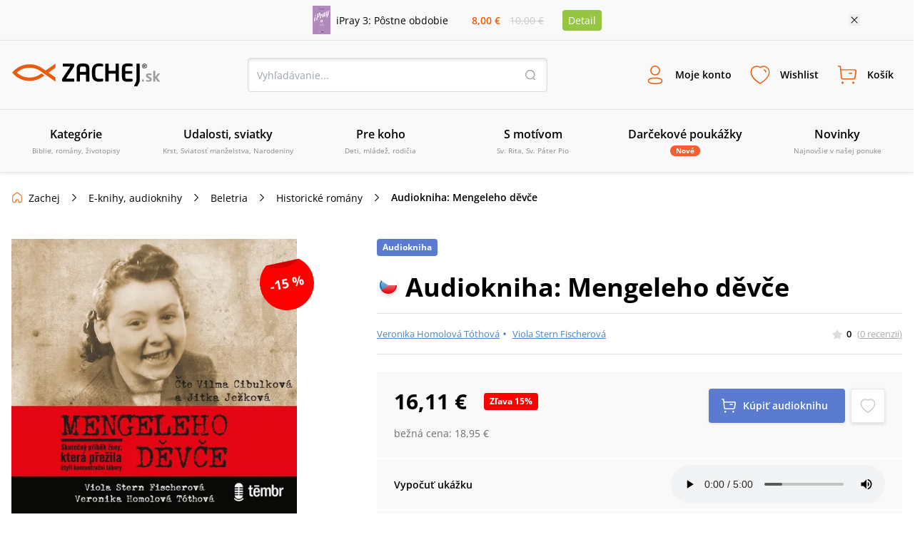

--- FILE ---
content_type: image/svg+xml
request_url: https://www.zachej.sk/nextpublic/product/countries/czech.svg
body_size: 456
content:
<svg xmlns="http://www.w3.org/2000/svg" xmlns:xlink="http://www.w3.org/1999/xlink" width="42" height="42" viewBox="0 0 42 42">
  <defs>
    <filter id="Ellipse_1241" x="0" y="0" width="42" height="42" filterUnits="userSpaceOnUse">
      <feOffset dy="3" input="SourceAlpha"/>
      <feGaussianBlur stdDeviation="3" result="blur"/>
      <feFlood flood-opacity="0.161"/>
      <feComposite operator="in" in2="blur"/>
      <feComposite in="SourceGraphic"/>
    </filter>
    <linearGradient id="linear-gradient" x1="0.5" x2="0.5" y2="1" gradientUnits="objectBoundingBox">
      <stop offset="0" stop-color="#fff" stop-opacity="0.749"/>
      <stop offset="1" stop-color="#fff" stop-opacity="0"/>
    </linearGradient>
  </defs>
  <g id="Group_5770" data-name="Group 5770" transform="translate(-24089 -8666)">
    <circle id="Ellipse_1511" data-name="Ellipse 1511" cx="16" cy="16" r="16" transform="translate(24094 8668)" fill="#fff"/>
    <g id="Group_4545" data-name="Group 4545" transform="translate(16055 8753)">
      <g transform="matrix(1, 0, 0, 1, 8034, -87)" filter="url(#Ellipse_1241)">
        <circle id="Ellipse_1241-2" data-name="Ellipse 1241" cx="12" cy="12" r="12" transform="translate(9 6)" fill="#fff"/>
      </g>
      <g id="Group_1553" data-name="Group 1553" transform="translate(8043 -81)">
        <path id="Intersection_2" data-name="Intersection 2" d="M10.028,12,0,5.333A12,12,0,0,1,21.979,12Z" transform="translate(2.021 0)" fill="#fff"/>
        <path id="Intersection_1" data-name="Intersection 1" d="M9.979,12A11.988,11.988,0,0,1,0,6.667L10.028,0h11.95A12,12,0,0,1,9.979,12Z" transform="translate(2.021 12)" fill="#e30613"/>
        <path id="Intersection_3" data-name="Intersection 3" d="M0,6.667A11.945,11.945,0,0,1,2.021,0L12.05,6.667,2.021,13.335A11.945,11.945,0,0,1,0,6.667Z" transform="translate(0 5.333)" fill="#0069b4"/>
        <circle id="Ellipse_1242" data-name="Ellipse 1242" cx="10.5" cy="10.5" r="10.5" transform="translate(1.501 1.5)" fill="url(#linear-gradient)"/>
      </g>
    </g>
  </g>
</svg>


--- FILE ---
content_type: image/svg+xml
request_url: https://www.zachej.sk/nextpublic/footer/csob.svg
body_size: 924
content:
<svg xmlns="http://www.w3.org/2000/svg" width="80" height="48" viewBox="0 0 80 48">
  <g id="csob" transform="translate(-17941 -6780)">
    <rect id="Rectangle_6094" data-name="Rectangle 6094" width="80" height="48" rx="4" transform="translate(17941 6780)" fill="#fff"/>
    <g id="Group_6578" data-name="Group 6578" transform="translate(17961.787 6788)">
      <g id="Group_6576" data-name="Group 6576">
        <path id="Path_1297" data-name="Path 1297" d="M28.26,6.473a6.473,6.473,0,1,1,6.473,6.473A6.474,6.474,0,0,1,28.26,6.473" transform="translate(-15.36)" fill="#009fe3"/>
        <path id="Path_1298" data-name="Path 1298" d="M38.365,24.879s-6.391-.041-13.717.351a8.523,8.523,0,0,1-11.407.9C6.174,26.869.92,27.923.92,27.923v2.862H38.365Z" transform="translate(-0.5 -13.521)" fill="#009fe3"/>
        <path id="Path_1299" data-name="Path 1299" d="M8.258,40.446l.073-.078L7.9,40.045l-.059.064a3.2,3.2,0,0,1-2.287.849,3.494,3.494,0,0,1-2.5-1.1l-.064-.078-.073.068L1.808,40.871l.082.073a4.628,4.628,0,0,0,1.666.822A4.65,4.65,0,0,0,0,46.394c0,3.2,2.173,5.2,5.67,5.2a10.167,10.167,0,0,0,2.588-.388l.068-.018V48.435l-.128.046a5.5,5.5,0,0,1-1.9.365,2.226,2.226,0,0,1-2.451-2.392c0-1.5.986-2.31,2.57-2.31a5.757,5.757,0,0,1,1.757.351l.128.041V41.793l-.269-.05c-.479-.091-.886-.164-1.31-.215A4.765,4.765,0,0,0,8.258,40.446Z" transform="translate(0 -21.621)" fill="#003865"/>
        <path id="Path_1300" data-name="Path 1300" d="M27.763,50.253c0-2.442-2.022-2.844-3.5-3.136-.781-.155-1.4-.278-1.4-.635,0-.447.712-.507,1.406-.507a8.079,8.079,0,0,1,2.716.475l.169.059V43.766l-.1-.023a15.478,15.478,0,0,0-3.1-.333c-3.259,0-4.916,1.086-4.916,3.232,0,2.447,2.009,2.871,3.478,3.177.794.164,1.42.3,1.42.676s-.762.534-1.474.534a8.332,8.332,0,0,1-3.15-.621l-.178-.078v2.78l.1.023a15.964,15.964,0,0,0,3.871.456C24.5,53.594,27.763,53.27,27.763,50.253Z" transform="translate(-10.349 -23.594)" fill="#003865"/>
        <path id="Path_1301" data-name="Path 1301" d="M72.722,46.272c0-1.607-1.182-2.492-3.328-2.492H63.41v9.851h5.528c2.054,0,3.953-.338,3.953-2.794a2.436,2.436,0,0,0-1.8-2.219A2.265,2.265,0,0,0,72.722,46.272Zm-5.692-.425h.844c.73,0,1.1.274,1.1.808,0,.657-.639.794-1.178.794H67.03v-1.6Zm.8,5.551h-.808V49.687h.831c.844,0,1.21.256,1.21.849C69.07,51.335,68.125,51.4,67.833,51.4Z" transform="translate(-34.464 -23.795)" fill="#003865"/>
        <path id="Path_1302" data-name="Path 1302" d="M44.076,43.42c-3.36,0-5.286,1.853-5.286,5.09s1.876,5.09,5.286,5.09S49.4,51.792,49.4,48.51,47.463,43.42,44.076,43.42Zm0,7.619c-.876,0-1.3-.826-1.3-2.524s.438-2.529,1.3-2.529c1.169,0,1.324,1.442,1.342,2.529C45.4,49.733,45.286,51.039,44.076,51.039Z" transform="translate(-21.083 -23.6)" fill="#003865"/>
        <path id="Path_1303" data-name="Path 1303" d="M34.733,12.946A6.473,6.473,0,1,0,28.26,6.473,6.474,6.474,0,0,0,34.733,12.946Z" transform="translate(-15.36)" fill="#009fe3"/>
      </g>
    </g>
  </g>
</svg>


--- FILE ---
content_type: image/svg+xml
request_url: https://www.zachej.sk/nextpublic/product/formats/mp3.svg
body_size: 632
content:
<svg xmlns="http://www.w3.org/2000/svg" width="21.254" height="24" viewBox="0 0 21.254 24">
  <g id="mp3" transform="translate(-31.36)">
    <path id="Path_1063" data-name="Path 1063" d="M51.269,8.585h-.576V5.8a.407.407,0,0,0-.005-.053.461.461,0,0,0-.112-.3L45.949.161l0,0a.46.46,0,0,0-.094-.079L45.821.061a.494.494,0,0,0-.093-.039L45.7.013A.472.472,0,0,0,45.595,0H34.223a.942.942,0,0,0-.941.941V8.584h-.576A1.345,1.345,0,0,0,31.36,9.93v7a1.346,1.346,0,0,0,1.345,1.345h.576v4.789a.942.942,0,0,0,.941.941H49.752a.942.942,0,0,0,.941-.941V18.27h.576a1.345,1.345,0,0,0,1.345-1.345v-7A1.345,1.345,0,0,0,51.269,8.585ZM34.223.941h10.9V5.757a.471.471,0,0,0,.471.471h4.157V8.585H34.223ZM46.486,11.988a2.046,2.046,0,0,1-.589,1.519,2.966,2.966,0,0,1-2.08.675,3.743,3.743,0,0,1-.494-.028v2.288H41.888V10.126a11.761,11.761,0,0,1,1.957-.134,3.069,3.069,0,0,1,1.957.514A1.868,1.868,0,0,1,46.486,11.988ZM33.709,16.442l.408-6.4h1.928l.627,2.137c.2.741.4,1.539.541,2.289h.029c.18-.741.4-1.585.608-2.3l.684-2.128h1.89l.351,6.4H39.362l-.1-2.45c-.029-.769-.057-1.7-.057-2.632h-.028c-.2.817-.466,1.729-.713,2.48l-.778,2.5H36.56l-.684-2.48c-.209-.75-.428-1.662-.579-2.5h-.019c-.038.865-.066,1.852-.114,2.65l-.114,2.432h-1.34ZM49.752,22.8H34.223V18.27H49.752V22.8Zm-.777-6.258a3.651,3.651,0,0,1-1.834-.436l.295-1.083a3.4,3.4,0,0,0,1.434.38c.75,0,1.13-.361,1.13-.826,0-.608-.608-.884-1.245-.884h-.589V12.661h.561c.484-.009,1.1-.189,1.1-.712,0-.37-.3-.645-.912-.645a2.818,2.818,0,0,0-1.292.37l-.294-1.045a3.872,3.872,0,0,1,1.909-.465c1.32,0,2.052.693,2.052,1.539a1.479,1.479,0,0,1-1.13,1.434v.019a1.534,1.534,0,0,1,1.34,1.5C51.5,15.749,50.543,16.546,48.975,16.546Z" fill="#ff402f"/>
    <path id="Path_1064" data-name="Path 1064" d="M305.264,253.255a2.469,2.469,0,0,0-.6.057v1.89a2.243,2.243,0,0,0,.484.038c.769,0,1.245-.39,1.245-1.046C306.395,253.606,305.986,253.255,305.264,253.255Z" transform="translate(-261.343 -242.169)" fill="#ff402f"/>
  </g>
</svg>


--- FILE ---
content_type: image/svg+xml
request_url: https://www.zachej.sk/nextpublic/zachejClubAdvantages/delivery.svg
body_size: 290
content:
<?xml version="1.0" encoding="utf-8"?>
<!-- Generator: Adobe Illustrator 24.2.1, SVG Export Plug-In . SVG Version: 6.00 Build 0)  -->
<svg version="1.1" id="Layer_1" xmlns="http://www.w3.org/2000/svg" xmlns:xlink="http://www.w3.org/1999/xlink" x="0px" y="0px"
	 viewBox="0 0 24 24" style="enable-background:new 0 0 24 24;" xml:space="preserve">
<path fill="#7C5EE3" d="M21.7,6.7c0-0.1,0-0.1-0.1-0.2c-0.1-0.1-0.2-0.2-0.2-0.3c-0.2-0.3-0.5-0.6-0.9-0.8l-7-4c-0.9-0.5-2.1-0.5-3,0L7.3,3.2
	c-0.2,0-0.3,0.1-0.5,0.3L3.5,5.4C3.2,5.6,2.9,5.9,2.6,6.2C2.5,6.3,2.5,6.4,2.4,6.5c0,0.1,0,0.1-0.1,0.2C2.1,7.1,2,7.5,2,8v8
	c0,1.1,0.6,2.1,1.5,2.6l7,4c0.3,0.2,0.7,0.3,1,0.3c0.1,0.1,0.3,0.1,0.5,0.1c0.2,0,0.3-0.1,0.5-0.1c0.3-0.1,0.7-0.2,1-0.3l7-4
	c0.9-0.5,1.5-1.5,1.5-2.6v0V8C22,7.5,21.9,7.1,21.7,6.7z M11.5,3.1C11.7,3,11.8,3,12,3c0.2,0,0.3,0,0.5,0.1L19,6.8l-2.5,1.4l-6.9-4
	L11.5,3.1z M12,10.9l-7-4l2.5-1.4l7,4L12,10.9z M4.5,16.9C4.2,16.7,4,16.4,4,16V8.5l7,4v8L4.5,16.9z M19.5,16.9L13,20.6v-8l7-4V16
	C20,16.4,19.8,16.7,19.5,16.9z"/>
</svg>


--- FILE ---
content_type: application/javascript; charset=UTF-8
request_url: https://www.zachej.sk/_next/static/chunks/pages/_app-9f3fc244a34688b8.js
body_size: 80746
content:
(self.webpackChunk_N_E=self.webpackChunk_N_E||[]).push([[2888],{6489:function(e,n){"use strict";/*!
 * cookie
 * Copyright(c) 2012-2014 Roman Shtylman
 * Copyright(c) 2015 Douglas Christopher Wilson
 * MIT Licensed
 */n.parse=function(e,n){if("string"!=typeof e)throw TypeError("argument str must be a string");for(var a={},s=e.split(";"),l=(n||{}).decode||r,d=0;d<s.length;d++){var p=s[d],h=p.indexOf("=");if(!(h<0)){var g=p.substring(0,h).trim();if(void 0==a[g]){var m=p.substring(h+1,p.length).trim();'"'===m[0]&&(m=m.slice(1,-1)),a[g]=function(e,n){try{return n(e)}catch(n){return e}}(m,l)}}}return a},n.serialize=function(e,n,r){var l=r||{},d=l.encode||a;if("function"!=typeof d)throw TypeError("option encode is invalid");if(!s.test(e))throw TypeError("argument name is invalid");var p=d(n);if(p&&!s.test(p))throw TypeError("argument val is invalid");var h=e+"="+p;if(null!=l.maxAge){var g=l.maxAge-0;if(isNaN(g)||!isFinite(g))throw TypeError("option maxAge is invalid");h+="; Max-Age="+Math.floor(g)}if(l.domain){if(!s.test(l.domain))throw TypeError("option domain is invalid");h+="; Domain="+l.domain}if(l.path){if(!s.test(l.path))throw TypeError("option path is invalid");h+="; Path="+l.path}if(l.expires){if("function"!=typeof l.expires.toUTCString)throw TypeError("option expires is invalid");h+="; Expires="+l.expires.toUTCString()}if(l.httpOnly&&(h+="; HttpOnly"),l.secure&&(h+="; Secure"),l.sameSite)switch("string"==typeof l.sameSite?l.sameSite.toLowerCase():l.sameSite){case!0:case"strict":h+="; SameSite=Strict";break;case"lax":h+="; SameSite=Lax";break;case"none":h+="; SameSite=None";break;default:throw TypeError("option sameSite is invalid")}return h};var r=decodeURIComponent,a=encodeURIComponent,s=/^[\u0009\u0020-\u007e\u0080-\u00ff]+$/},3882:function(e,n,r){"use strict";function requiredArgs(e,n){if(n.length<e)throw TypeError(e+" argument"+(e>1?"s":"")+" required, but only "+n.length+" present")}r.d(n,{Z:function(){return requiredArgs}})},3946:function(e,n,r){"use strict";function toInteger(e){if(null===e||!0===e||!1===e)return NaN;var n=Number(e);return isNaN(n)?n:n<0?Math.ceil(n):Math.floor(n)}r.d(n,{Z:function(){return toInteger}})},8301:function(e,n,r){"use strict";r.d(n,{Z:function(){return format}});var a,s=r(1436),l=r(3946),d=r(9013),p=r(3882);function startOfUTCISOWeek(e){(0,p.Z)(1,arguments);var n=(0,d.Z)(e),r=n.getUTCDay();return n.setUTCDate(n.getUTCDate()-((r<1?7:0)+r-1)),n.setUTCHours(0,0,0,0),n}function getUTCISOWeekYear(e){(0,p.Z)(1,arguments);var n=(0,d.Z)(e),r=n.getUTCFullYear(),a=new Date(0);a.setUTCFullYear(r+1,0,4),a.setUTCHours(0,0,0,0);var s=startOfUTCISOWeek(a),l=new Date(0);l.setUTCFullYear(r,0,4),l.setUTCHours(0,0,0,0);var h=startOfUTCISOWeek(l);return n.getTime()>=s.getTime()?r+1:n.getTime()>=h.getTime()?r:r-1}var h={};function startOfUTCWeek(e,n){(0,p.Z)(1,arguments);var r,a,s,g,m,f,v,y,_=(0,l.Z)(null!==(r=null!==(a=null!==(s=null!==(g=null==n?void 0:n.weekStartsOn)&&void 0!==g?g:null==n?void 0:null===(m=n.locale)||void 0===m?void 0:null===(f=m.options)||void 0===f?void 0:f.weekStartsOn)&&void 0!==s?s:h.weekStartsOn)&&void 0!==a?a:null===(v=h.locale)||void 0===v?void 0:null===(y=v.options)||void 0===y?void 0:y.weekStartsOn)&&void 0!==r?r:0);if(!(_>=0&&_<=6))throw RangeError("weekStartsOn must be between 0 and 6 inclusively");var b=(0,d.Z)(e),k=b.getUTCDay();return b.setUTCDate(b.getUTCDate()-((k<_?7:0)+k-_)),b.setUTCHours(0,0,0,0),b}function getUTCWeekYear(e,n){(0,p.Z)(1,arguments);var r,a,s,g,m,f,v,y,_=(0,d.Z)(e),b=_.getUTCFullYear(),k=(0,l.Z)(null!==(r=null!==(a=null!==(s=null!==(g=null==n?void 0:n.firstWeekContainsDate)&&void 0!==g?g:null==n?void 0:null===(m=n.locale)||void 0===m?void 0:null===(f=m.options)||void 0===f?void 0:f.firstWeekContainsDate)&&void 0!==s?s:h.firstWeekContainsDate)&&void 0!==a?a:null===(v=h.locale)||void 0===v?void 0:null===(y=v.options)||void 0===y?void 0:y.firstWeekContainsDate)&&void 0!==r?r:1);if(!(k>=1&&k<=7))throw RangeError("firstWeekContainsDate must be between 1 and 7 inclusively");var T=new Date(0);T.setUTCFullYear(b+1,0,k),T.setUTCHours(0,0,0,0);var x=startOfUTCWeek(T,n),S=new Date(0);S.setUTCFullYear(b,0,k),S.setUTCHours(0,0,0,0);var w=startOfUTCWeek(S,n);return _.getTime()>=x.getTime()?b+1:_.getTime()>=w.getTime()?b:b-1}function addLeadingZeros(e,n){for(var r=Math.abs(e).toString();r.length<n;)r="0"+r;return(e<0?"-":"")+r}var g={y:function(e,n){var r=e.getUTCFullYear(),a=r>0?r:1-r;return addLeadingZeros("yy"===n?a%100:a,n.length)},M:function(e,n){var r=e.getUTCMonth();return"M"===n?String(r+1):addLeadingZeros(r+1,2)},d:function(e,n){return addLeadingZeros(e.getUTCDate(),n.length)},a:function(e,n){var r=e.getUTCHours()/12>=1?"pm":"am";switch(n){case"a":case"aa":return r.toUpperCase();case"aaa":return r;case"aaaaa":return r[0];default:return"am"===r?"a.m.":"p.m."}},h:function(e,n){return addLeadingZeros(e.getUTCHours()%12||12,n.length)},H:function(e,n){return addLeadingZeros(e.getUTCHours(),n.length)},m:function(e,n){return addLeadingZeros(e.getUTCMinutes(),n.length)},s:function(e,n){return addLeadingZeros(e.getUTCSeconds(),n.length)},S:function(e,n){var r=n.length;return addLeadingZeros(Math.floor(e.getUTCMilliseconds()*Math.pow(10,r-3)),n.length)}},m={midnight:"midnight",noon:"noon",morning:"morning",afternoon:"afternoon",evening:"evening",night:"night"};function formatTimezoneShort(e,n){var r=e>0?"-":"+",a=Math.abs(e),s=Math.floor(a/60),l=a%60;return 0===l?r+String(s):r+String(s)+(n||"")+addLeadingZeros(l,2)}function formatTimezoneWithOptionalMinutes(e,n){return e%60==0?(e>0?"-":"+")+addLeadingZeros(Math.abs(e)/60,2):formatTimezone(e,n)}function formatTimezone(e,n){var r=e>0?"-":"+",a=Math.abs(e);return r+addLeadingZeros(Math.floor(a/60),2)+(n||"")+addLeadingZeros(a%60,2)}var f={G:function(e,n,r){var a=e.getUTCFullYear()>0?1:0;switch(n){case"G":case"GG":case"GGG":return r.era(a,{width:"abbreviated"});case"GGGGG":return r.era(a,{width:"narrow"});default:return r.era(a,{width:"wide"})}},y:function(e,n,r){if("yo"===n){var a=e.getUTCFullYear(),s=a>0?a:1-a;return r.ordinalNumber(s,{unit:"year"})}return g.y(e,n)},Y:function(e,n,r,a){var s=getUTCWeekYear(e,a),l=s>0?s:1-s;return"YY"===n?addLeadingZeros(l%100,2):"Yo"===n?r.ordinalNumber(l,{unit:"year"}):addLeadingZeros(l,n.length)},R:function(e,n){return addLeadingZeros(getUTCISOWeekYear(e),n.length)},u:function(e,n){return addLeadingZeros(e.getUTCFullYear(),n.length)},Q:function(e,n,r){var a=Math.ceil((e.getUTCMonth()+1)/3);switch(n){case"Q":return String(a);case"QQ":return addLeadingZeros(a,2);case"Qo":return r.ordinalNumber(a,{unit:"quarter"});case"QQQ":return r.quarter(a,{width:"abbreviated",context:"formatting"});case"QQQQQ":return r.quarter(a,{width:"narrow",context:"formatting"});default:return r.quarter(a,{width:"wide",context:"formatting"})}},q:function(e,n,r){var a=Math.ceil((e.getUTCMonth()+1)/3);switch(n){case"q":return String(a);case"qq":return addLeadingZeros(a,2);case"qo":return r.ordinalNumber(a,{unit:"quarter"});case"qqq":return r.quarter(a,{width:"abbreviated",context:"standalone"});case"qqqqq":return r.quarter(a,{width:"narrow",context:"standalone"});default:return r.quarter(a,{width:"wide",context:"standalone"})}},M:function(e,n,r){var a=e.getUTCMonth();switch(n){case"M":case"MM":return g.M(e,n);case"Mo":return r.ordinalNumber(a+1,{unit:"month"});case"MMM":return r.month(a,{width:"abbreviated",context:"formatting"});case"MMMMM":return r.month(a,{width:"narrow",context:"formatting"});default:return r.month(a,{width:"wide",context:"formatting"})}},L:function(e,n,r){var a=e.getUTCMonth();switch(n){case"L":return String(a+1);case"LL":return addLeadingZeros(a+1,2);case"Lo":return r.ordinalNumber(a+1,{unit:"month"});case"LLL":return r.month(a,{width:"abbreviated",context:"standalone"});case"LLLLL":return r.month(a,{width:"narrow",context:"standalone"});default:return r.month(a,{width:"wide",context:"standalone"})}},w:function(e,n,r,a){var s=function(e,n){(0,p.Z)(1,arguments);var r=(0,d.Z)(e);return Math.round((startOfUTCWeek(r,n).getTime()-(function(e,n){(0,p.Z)(1,arguments);var r,a,s,d,g,m,f,v,y=(0,l.Z)(null!==(r=null!==(a=null!==(s=null!==(d=null==n?void 0:n.firstWeekContainsDate)&&void 0!==d?d:null==n?void 0:null===(g=n.locale)||void 0===g?void 0:null===(m=g.options)||void 0===m?void 0:m.firstWeekContainsDate)&&void 0!==s?s:h.firstWeekContainsDate)&&void 0!==a?a:null===(f=h.locale)||void 0===f?void 0:null===(v=f.options)||void 0===v?void 0:v.firstWeekContainsDate)&&void 0!==r?r:1),_=getUTCWeekYear(e,n),b=new Date(0);return b.setUTCFullYear(_,0,y),b.setUTCHours(0,0,0,0),startOfUTCWeek(b,n)})(r,n).getTime())/6048e5)+1}(e,a);return"wo"===n?r.ordinalNumber(s,{unit:"week"}):addLeadingZeros(s,n.length)},I:function(e,n,r){var a=function(e){(0,p.Z)(1,arguments);var n=(0,d.Z)(e);return Math.round((startOfUTCISOWeek(n).getTime()-(function(e){(0,p.Z)(1,arguments);var n=getUTCISOWeekYear(e),r=new Date(0);return r.setUTCFullYear(n,0,4),r.setUTCHours(0,0,0,0),startOfUTCISOWeek(r)})(n).getTime())/6048e5)+1}(e);return"Io"===n?r.ordinalNumber(a,{unit:"week"}):addLeadingZeros(a,n.length)},d:function(e,n,r){return"do"===n?r.ordinalNumber(e.getUTCDate(),{unit:"date"}):g.d(e,n)},D:function(e,n,r){var a=function(e){(0,p.Z)(1,arguments);var n=(0,d.Z)(e),r=n.getTime();return n.setUTCMonth(0,1),n.setUTCHours(0,0,0,0),Math.floor((r-n.getTime())/864e5)+1}(e);return"Do"===n?r.ordinalNumber(a,{unit:"dayOfYear"}):addLeadingZeros(a,n.length)},E:function(e,n,r){var a=e.getUTCDay();switch(n){case"E":case"EE":case"EEE":return r.day(a,{width:"abbreviated",context:"formatting"});case"EEEEE":return r.day(a,{width:"narrow",context:"formatting"});case"EEEEEE":return r.day(a,{width:"short",context:"formatting"});default:return r.day(a,{width:"wide",context:"formatting"})}},e:function(e,n,r,a){var s=e.getUTCDay(),l=(s-a.weekStartsOn+8)%7||7;switch(n){case"e":return String(l);case"ee":return addLeadingZeros(l,2);case"eo":return r.ordinalNumber(l,{unit:"day"});case"eee":return r.day(s,{width:"abbreviated",context:"formatting"});case"eeeee":return r.day(s,{width:"narrow",context:"formatting"});case"eeeeee":return r.day(s,{width:"short",context:"formatting"});default:return r.day(s,{width:"wide",context:"formatting"})}},c:function(e,n,r,a){var s=e.getUTCDay(),l=(s-a.weekStartsOn+8)%7||7;switch(n){case"c":return String(l);case"cc":return addLeadingZeros(l,n.length);case"co":return r.ordinalNumber(l,{unit:"day"});case"ccc":return r.day(s,{width:"abbreviated",context:"standalone"});case"ccccc":return r.day(s,{width:"narrow",context:"standalone"});case"cccccc":return r.day(s,{width:"short",context:"standalone"});default:return r.day(s,{width:"wide",context:"standalone"})}},i:function(e,n,r){var a=e.getUTCDay(),s=0===a?7:a;switch(n){case"i":return String(s);case"ii":return addLeadingZeros(s,n.length);case"io":return r.ordinalNumber(s,{unit:"day"});case"iii":return r.day(a,{width:"abbreviated",context:"formatting"});case"iiiii":return r.day(a,{width:"narrow",context:"formatting"});case"iiiiii":return r.day(a,{width:"short",context:"formatting"});default:return r.day(a,{width:"wide",context:"formatting"})}},a:function(e,n,r){var a=e.getUTCHours()/12>=1?"pm":"am";switch(n){case"a":case"aa":return r.dayPeriod(a,{width:"abbreviated",context:"formatting"});case"aaa":return r.dayPeriod(a,{width:"abbreviated",context:"formatting"}).toLowerCase();case"aaaaa":return r.dayPeriod(a,{width:"narrow",context:"formatting"});default:return r.dayPeriod(a,{width:"wide",context:"formatting"})}},b:function(e,n,r){var a,s=e.getUTCHours();switch(a=12===s?m.noon:0===s?m.midnight:s/12>=1?"pm":"am",n){case"b":case"bb":return r.dayPeriod(a,{width:"abbreviated",context:"formatting"});case"bbb":return r.dayPeriod(a,{width:"abbreviated",context:"formatting"}).toLowerCase();case"bbbbb":return r.dayPeriod(a,{width:"narrow",context:"formatting"});default:return r.dayPeriod(a,{width:"wide",context:"formatting"})}},B:function(e,n,r){var a,s=e.getUTCHours();switch(a=s>=17?m.evening:s>=12?m.afternoon:s>=4?m.morning:m.night,n){case"B":case"BB":case"BBB":return r.dayPeriod(a,{width:"abbreviated",context:"formatting"});case"BBBBB":return r.dayPeriod(a,{width:"narrow",context:"formatting"});default:return r.dayPeriod(a,{width:"wide",context:"formatting"})}},h:function(e,n,r){if("ho"===n){var a=e.getUTCHours()%12;return 0===a&&(a=12),r.ordinalNumber(a,{unit:"hour"})}return g.h(e,n)},H:function(e,n,r){return"Ho"===n?r.ordinalNumber(e.getUTCHours(),{unit:"hour"}):g.H(e,n)},K:function(e,n,r){var a=e.getUTCHours()%12;return"Ko"===n?r.ordinalNumber(a,{unit:"hour"}):addLeadingZeros(a,n.length)},k:function(e,n,r){var a=e.getUTCHours();return(0===a&&(a=24),"ko"===n)?r.ordinalNumber(a,{unit:"hour"}):addLeadingZeros(a,n.length)},m:function(e,n,r){return"mo"===n?r.ordinalNumber(e.getUTCMinutes(),{unit:"minute"}):g.m(e,n)},s:function(e,n,r){return"so"===n?r.ordinalNumber(e.getUTCSeconds(),{unit:"second"}):g.s(e,n)},S:function(e,n){return g.S(e,n)},X:function(e,n,r,a){var s=(a._originalDate||e).getTimezoneOffset();if(0===s)return"Z";switch(n){case"X":return formatTimezoneWithOptionalMinutes(s);case"XXXX":case"XX":return formatTimezone(s);default:return formatTimezone(s,":")}},x:function(e,n,r,a){var s=(a._originalDate||e).getTimezoneOffset();switch(n){case"x":return formatTimezoneWithOptionalMinutes(s);case"xxxx":case"xx":return formatTimezone(s);default:return formatTimezone(s,":")}},O:function(e,n,r,a){var s=(a._originalDate||e).getTimezoneOffset();switch(n){case"O":case"OO":case"OOO":return"GMT"+formatTimezoneShort(s,":");default:return"GMT"+formatTimezone(s,":")}},z:function(e,n,r,a){var s=(a._originalDate||e).getTimezoneOffset();switch(n){case"z":case"zz":case"zzz":return"GMT"+formatTimezoneShort(s,":");default:return"GMT"+formatTimezone(s,":")}},t:function(e,n,r,a){return addLeadingZeros(Math.floor((a._originalDate||e).getTime()/1e3),n.length)},T:function(e,n,r,a){return addLeadingZeros((a._originalDate||e).getTime(),n.length)}},dateLongFormatter=function(e,n){switch(e){case"P":return n.date({width:"short"});case"PP":return n.date({width:"medium"});case"PPP":return n.date({width:"long"});default:return n.date({width:"full"})}},timeLongFormatter=function(e,n){switch(e){case"p":return n.time({width:"short"});case"pp":return n.time({width:"medium"});case"ppp":return n.time({width:"long"});default:return n.time({width:"full"})}},v={p:timeLongFormatter,P:function(e,n){var r,a=e.match(/(P+)(p+)?/)||[],s=a[1],l=a[2];if(!l)return dateLongFormatter(e,n);switch(s){case"P":r=n.dateTime({width:"short"});break;case"PP":r=n.dateTime({width:"medium"});break;case"PPP":r=n.dateTime({width:"long"});break;default:r=n.dateTime({width:"full"})}return r.replace("{{date}}",dateLongFormatter(s,n)).replace("{{time}}",timeLongFormatter(l,n))}},y=["D","DD"],_=["YY","YYYY"];function throwProtectedError(e,n,r){if("YYYY"===e)throw RangeError("Use `yyyy` instead of `YYYY` (in `".concat(n,"`) for formatting years to the input `").concat(r,"`; see: https://github.com/date-fns/date-fns/blob/master/docs/unicodeTokens.md"));if("YY"===e)throw RangeError("Use `yy` instead of `YY` (in `".concat(n,"`) for formatting years to the input `").concat(r,"`; see: https://github.com/date-fns/date-fns/blob/master/docs/unicodeTokens.md"));if("D"===e)throw RangeError("Use `d` instead of `D` (in `".concat(n,"`) for formatting days of the month to the input `").concat(r,"`; see: https://github.com/date-fns/date-fns/blob/master/docs/unicodeTokens.md"));if("DD"===e)throw RangeError("Use `dd` instead of `DD` (in `".concat(n,"`) for formatting days of the month to the input `").concat(r,"`; see: https://github.com/date-fns/date-fns/blob/master/docs/unicodeTokens.md"))}var b={lessThanXSeconds:{one:"less than a second",other:"less than {{count}} seconds"},xSeconds:{one:"1 second",other:"{{count}} seconds"},halfAMinute:"half a minute",lessThanXMinutes:{one:"less than a minute",other:"less than {{count}} minutes"},xMinutes:{one:"1 minute",other:"{{count}} minutes"},aboutXHours:{one:"about 1 hour",other:"about {{count}} hours"},xHours:{one:"1 hour",other:"{{count}} hours"},xDays:{one:"1 day",other:"{{count}} days"},aboutXWeeks:{one:"about 1 week",other:"about {{count}} weeks"},xWeeks:{one:"1 week",other:"{{count}} weeks"},aboutXMonths:{one:"about 1 month",other:"about {{count}} months"},xMonths:{one:"1 month",other:"{{count}} months"},aboutXYears:{one:"about 1 year",other:"about {{count}} years"},xYears:{one:"1 year",other:"{{count}} years"},overXYears:{one:"over 1 year",other:"over {{count}} years"},almostXYears:{one:"almost 1 year",other:"almost {{count}} years"}};function buildFormatLongFn(e){return function(){var n=arguments.length>0&&void 0!==arguments[0]?arguments[0]:{},r=n.width?String(n.width):e.defaultWidth;return e.formats[r]||e.formats[e.defaultWidth]}}var k={date:buildFormatLongFn({formats:{full:"EEEE, MMMM do, y",long:"MMMM do, y",medium:"MMM d, y",short:"MM/dd/yyyy"},defaultWidth:"full"}),time:buildFormatLongFn({formats:{full:"h:mm:ss a zzzz",long:"h:mm:ss a z",medium:"h:mm:ss a",short:"h:mm a"},defaultWidth:"full"}),dateTime:buildFormatLongFn({formats:{full:"{{date}} 'at' {{time}}",long:"{{date}} 'at' {{time}}",medium:"{{date}}, {{time}}",short:"{{date}}, {{time}}"},defaultWidth:"full"})},T={lastWeek:"'last' eeee 'at' p",yesterday:"'yesterday at' p",today:"'today at' p",tomorrow:"'tomorrow at' p",nextWeek:"eeee 'at' p",other:"P"};function buildLocalizeFn(e){return function(n,r){var a;if("formatting"===(null!=r&&r.context?String(r.context):"standalone")&&e.formattingValues){var s=e.defaultFormattingWidth||e.defaultWidth,l=null!=r&&r.width?String(r.width):s;a=e.formattingValues[l]||e.formattingValues[s]}else{var d=e.defaultWidth,p=null!=r&&r.width?String(r.width):e.defaultWidth;a=e.values[p]||e.values[d]}return a[e.argumentCallback?e.argumentCallback(n):n]}}function buildMatchFn(e){return function(n){var r,a=arguments.length>1&&void 0!==arguments[1]?arguments[1]:{},s=a.width,l=s&&e.matchPatterns[s]||e.matchPatterns[e.defaultMatchWidth],d=n.match(l);if(!d)return null;var p=d[0],h=s&&e.parsePatterns[s]||e.parsePatterns[e.defaultParseWidth],g=Array.isArray(h)?function(e,n){for(var r=0;r<e.length;r++)if(n(e[r]))return r}(h,function(e){return e.test(p)}):function(e,n){for(var r in e)if(e.hasOwnProperty(r)&&n(e[r]))return r}(h,function(e){return e.test(p)});return r=e.valueCallback?e.valueCallback(g):g,{value:r=a.valueCallback?a.valueCallback(r):r,rest:n.slice(p.length)}}}var x={code:"en-US",formatDistance:function(e,n,r){var a,s=b[e];return(a="string"==typeof s?s:1===n?s.one:s.other.replace("{{count}}",n.toString()),null!=r&&r.addSuffix)?r.comparison&&r.comparison>0?"in "+a:a+" ago":a},formatLong:k,formatRelative:function(e,n,r,a){return T[e]},localize:{ordinalNumber:function(e,n){var r=Number(e),a=r%100;if(a>20||a<10)switch(a%10){case 1:return r+"st";case 2:return r+"nd";case 3:return r+"rd"}return r+"th"},era:buildLocalizeFn({values:{narrow:["B","A"],abbreviated:["BC","AD"],wide:["Before Christ","Anno Domini"]},defaultWidth:"wide"}),quarter:buildLocalizeFn({values:{narrow:["1","2","3","4"],abbreviated:["Q1","Q2","Q3","Q4"],wide:["1st quarter","2nd quarter","3rd quarter","4th quarter"]},defaultWidth:"wide",argumentCallback:function(e){return e-1}}),month:buildLocalizeFn({values:{narrow:["J","F","M","A","M","J","J","A","S","O","N","D"],abbreviated:["Jan","Feb","Mar","Apr","May","Jun","Jul","Aug","Sep","Oct","Nov","Dec"],wide:["January","February","March","April","May","June","July","August","September","October","November","December"]},defaultWidth:"wide"}),day:buildLocalizeFn({values:{narrow:["S","M","T","W","T","F","S"],short:["Su","Mo","Tu","We","Th","Fr","Sa"],abbreviated:["Sun","Mon","Tue","Wed","Thu","Fri","Sat"],wide:["Sunday","Monday","Tuesday","Wednesday","Thursday","Friday","Saturday"]},defaultWidth:"wide"}),dayPeriod:buildLocalizeFn({values:{narrow:{am:"a",pm:"p",midnight:"mi",noon:"n",morning:"morning",afternoon:"afternoon",evening:"evening",night:"night"},abbreviated:{am:"AM",pm:"PM",midnight:"midnight",noon:"noon",morning:"morning",afternoon:"afternoon",evening:"evening",night:"night"},wide:{am:"a.m.",pm:"p.m.",midnight:"midnight",noon:"noon",morning:"morning",afternoon:"afternoon",evening:"evening",night:"night"}},defaultWidth:"wide",formattingValues:{narrow:{am:"a",pm:"p",midnight:"mi",noon:"n",morning:"in the morning",afternoon:"in the afternoon",evening:"in the evening",night:"at night"},abbreviated:{am:"AM",pm:"PM",midnight:"midnight",noon:"noon",morning:"in the morning",afternoon:"in the afternoon",evening:"in the evening",night:"at night"},wide:{am:"a.m.",pm:"p.m.",midnight:"midnight",noon:"noon",morning:"in the morning",afternoon:"in the afternoon",evening:"in the evening",night:"at night"}},defaultFormattingWidth:"wide"})},match:{ordinalNumber:(a={matchPattern:/^(\d+)(th|st|nd|rd)?/i,parsePattern:/\d+/i,valueCallback:function(e){return parseInt(e,10)}},function(e){var n=arguments.length>1&&void 0!==arguments[1]?arguments[1]:{},r=e.match(a.matchPattern);if(!r)return null;var s=r[0],l=e.match(a.parsePattern);if(!l)return null;var d=a.valueCallback?a.valueCallback(l[0]):l[0];return{value:d=n.valueCallback?n.valueCallback(d):d,rest:e.slice(s.length)}}),era:buildMatchFn({matchPatterns:{narrow:/^(b|a)/i,abbreviated:/^(b\.?\s?c\.?|b\.?\s?c\.?\s?e\.?|a\.?\s?d\.?|c\.?\s?e\.?)/i,wide:/^(before christ|before common era|anno domini|common era)/i},defaultMatchWidth:"wide",parsePatterns:{any:[/^b/i,/^(a|c)/i]},defaultParseWidth:"any"}),quarter:buildMatchFn({matchPatterns:{narrow:/^[1234]/i,abbreviated:/^q[1234]/i,wide:/^[1234](th|st|nd|rd)? quarter/i},defaultMatchWidth:"wide",parsePatterns:{any:[/1/i,/2/i,/3/i,/4/i]},defaultParseWidth:"any",valueCallback:function(e){return e+1}}),month:buildMatchFn({matchPatterns:{narrow:/^[jfmasond]/i,abbreviated:/^(jan|feb|mar|apr|may|jun|jul|aug|sep|oct|nov|dec)/i,wide:/^(january|february|march|april|may|june|july|august|september|october|november|december)/i},defaultMatchWidth:"wide",parsePatterns:{narrow:[/^j/i,/^f/i,/^m/i,/^a/i,/^m/i,/^j/i,/^j/i,/^a/i,/^s/i,/^o/i,/^n/i,/^d/i],any:[/^ja/i,/^f/i,/^mar/i,/^ap/i,/^may/i,/^jun/i,/^jul/i,/^au/i,/^s/i,/^o/i,/^n/i,/^d/i]},defaultParseWidth:"any"}),day:buildMatchFn({matchPatterns:{narrow:/^[smtwf]/i,short:/^(su|mo|tu|we|th|fr|sa)/i,abbreviated:/^(sun|mon|tue|wed|thu|fri|sat)/i,wide:/^(sunday|monday|tuesday|wednesday|thursday|friday|saturday)/i},defaultMatchWidth:"wide",parsePatterns:{narrow:[/^s/i,/^m/i,/^t/i,/^w/i,/^t/i,/^f/i,/^s/i],any:[/^su/i,/^m/i,/^tu/i,/^w/i,/^th/i,/^f/i,/^sa/i]},defaultParseWidth:"any"}),dayPeriod:buildMatchFn({matchPatterns:{narrow:/^(a|p|mi|n|(in the|at) (morning|afternoon|evening|night))/i,any:/^([ap]\.?\s?m\.?|midnight|noon|(in the|at) (morning|afternoon|evening|night))/i},defaultMatchWidth:"any",parsePatterns:{any:{am:/^a/i,pm:/^p/i,midnight:/^mi/i,noon:/^no/i,morning:/morning/i,afternoon:/afternoon/i,evening:/evening/i,night:/night/i}},defaultParseWidth:"any"})},options:{weekStartsOn:0,firstWeekContainsDate:1}},S=/[yYQqMLwIdDecihHKkms]o|(\w)\1*|''|'(''|[^'])+('|$)|./g,w=/P+p+|P+|p+|''|'(''|[^'])+('|$)|./g,C=/^'([^]*?)'?$/,E=/''/g,P=/[a-zA-Z]/;function format(e,n,r){(0,p.Z)(2,arguments);var a,g,m,b,k,T,j,I,O,A,M,U,D,N,q,L,H,R,F,z=String(n),Z=null!==(g=null!==(m=null==r?void 0:r.locale)&&void 0!==m?m:h.locale)&&void 0!==g?g:x,B=(0,l.Z)(null!==(b=null!==(k=null!==(T=null!==(j=null==r?void 0:r.firstWeekContainsDate)&&void 0!==j?j:null==r?void 0:null===(I=r.locale)||void 0===I?void 0:null===(O=I.options)||void 0===O?void 0:O.firstWeekContainsDate)&&void 0!==T?T:h.firstWeekContainsDate)&&void 0!==k?k:null===(A=h.locale)||void 0===A?void 0:null===(M=A.options)||void 0===M?void 0:M.firstWeekContainsDate)&&void 0!==b?b:1);if(!(B>=1&&B<=7))throw RangeError("firstWeekContainsDate must be between 1 and 7 inclusively");var $=(0,l.Z)(null!==(U=null!==(D=null!==(N=null!==(q=null==r?void 0:r.weekStartsOn)&&void 0!==q?q:null==r?void 0:null===(L=r.locale)||void 0===L?void 0:null===(H=L.options)||void 0===H?void 0:H.weekStartsOn)&&void 0!==N?N:h.weekStartsOn)&&void 0!==D?D:null===(R=h.locale)||void 0===R?void 0:null===(F=R.options)||void 0===F?void 0:F.weekStartsOn)&&void 0!==U?U:0);if(!($>=0&&$<=6))throw RangeError("weekStartsOn must be between 0 and 6 inclusively");if(!Z.localize)throw RangeError("locale must contain localize property");if(!Z.formatLong)throw RangeError("locale must contain formatLong property");var W=(0,d.Z)(e);if(!(0,s.Z)(W))throw RangeError("Invalid time value");var G=((a=new Date(Date.UTC(W.getFullYear(),W.getMonth(),W.getDate(),W.getHours(),W.getMinutes(),W.getSeconds(),W.getMilliseconds()))).setUTCFullYear(W.getFullYear()),W.getTime()-a.getTime()),Q=function(e,n){return(0,p.Z)(2,arguments),function(e,n){(0,p.Z)(2,arguments);var r=(0,d.Z)(e).getTime(),a=(0,l.Z)(n);return new Date(r+a)}(e,-(0,l.Z)(n))}(W,G),Y={firstWeekContainsDate:B,weekStartsOn:$,locale:Z,_originalDate:W};return z.match(w).map(function(e){var n=e[0];return"p"===n||"P"===n?(0,v[n])(e,Z.formatLong):e}).join("").match(S).map(function(a){if("''"===a)return"'";var s,l=a[0];if("'"===l)return(s=a.match(C))?s[1].replace(E,"'"):a;var d=f[l];if(d)return null!=r&&r.useAdditionalWeekYearTokens||-1===_.indexOf(a)||throwProtectedError(a,n,String(e)),null!=r&&r.useAdditionalDayOfYearTokens||-1===y.indexOf(a)||throwProtectedError(a,n,String(e)),d(Q,a,Z.localize,Y);if(l.match(P))throw RangeError("Format string contains an unescaped latin alphabet character `"+l+"`");return a}).join("")}},3205:function(e,n,r){"use strict";r.d(n,{Z:function(){return isToday}});var a=r(9013),s=r(3882);function startOfDay(e){(0,s.Z)(1,arguments);var n=(0,a.Z)(e);return n.setHours(0,0,0,0),n}function isToday(e){return(0,s.Z)(1,arguments),function(e,n){(0,s.Z)(2,arguments);var r=startOfDay(e),a=startOfDay(n);return r.getTime()===a.getTime()}(e,Date.now())}},1436:function(e,n,r){"use strict";r.d(n,{Z:function(){return isValid}});var a=r(1002),s=r(3882),l=r(9013);function isValid(e){return(0,s.Z)(1,arguments),(!!function(e){return(0,s.Z)(1,arguments),e instanceof Date||"object"===(0,a.Z)(e)&&"[object Date]"===Object.prototype.toString.call(e)}(e)||"number"==typeof e)&&!isNaN(Number((0,l.Z)(e)))}},8420:function(e,n,r){"use strict";r.d(n,{Z:function(){return parseISO}});var a=r(3882),s=r(3946);function parseISO(e,n){(0,a.Z)(1,arguments);var r,m,f,v=(0,s.Z)(null!==(r=null==n?void 0:n.additionalDigits)&&void 0!==r?r:2);if(2!==v&&1!==v&&0!==v)throw RangeError("additionalDigits must be 0, 1 or 2");if(!("string"==typeof e||"[object String]"===Object.prototype.toString.call(e)))return new Date(NaN);var y=function(e){var n,r={},a=e.split(l.dateTimeDelimiter);if(a.length>2)return r;if(/:/.test(a[0])?n=a[0]:(r.date=a[0],n=a[1],l.timeZoneDelimiter.test(r.date)&&(r.date=e.split(l.timeZoneDelimiter)[0],n=e.substr(r.date.length,e.length))),n){var s=l.timezone.exec(n);s?(r.time=n.replace(s[1],""),r.timezone=s[1]):r.time=n}return r}(e);if(y.date){var _=function(e,n){var r=RegExp("^(?:(\\d{4}|[+-]\\d{"+(4+n)+"})|(\\d{2}|[+-]\\d{"+(2+n)+"})$)"),a=e.match(r);if(!a)return{year:NaN,restDateString:""};var s=a[1]?parseInt(a[1]):null,l=a[2]?parseInt(a[2]):null;return{year:null===l?s:100*l,restDateString:e.slice((a[1]||a[2]).length)}}(y.date,v);m=function(e,n){if(null===n)return new Date(NaN);var r,a,s=e.match(d);if(!s)return new Date(NaN);var l=!!s[4],p=parseDateUnit(s[1]),h=parseDateUnit(s[2])-1,m=parseDateUnit(s[3]),f=parseDateUnit(s[4]),v=parseDateUnit(s[5])-1;if(l)return f>=1&&f<=53&&v>=0&&v<=6?((r=new Date(0)).setUTCFullYear(n,0,4),a=r.getUTCDay()||7,r.setUTCDate(r.getUTCDate()+((f-1)*7+v+1-a)),r):new Date(NaN);var y=new Date(0);return h>=0&&h<=11&&m>=1&&m<=(g[h]||(isLeapYearIndex(n)?29:28))&&p>=1&&p<=(isLeapYearIndex(n)?366:365)?(y.setUTCFullYear(n,h,Math.max(p,m)),y):new Date(NaN)}(_.restDateString,_.year)}if(!m||isNaN(m.getTime()))return new Date(NaN);var b=m.getTime(),k=0;if(y.time&&isNaN(k=function(e){var n=e.match(p);if(!n)return NaN;var r=parseTimeUnit(n[1]),a=parseTimeUnit(n[2]),s=parseTimeUnit(n[3]);return(24===r?0===a&&0===s:s>=0&&s<60&&a>=0&&a<60&&r>=0&&r<25)?36e5*r+6e4*a+1e3*s:NaN}(y.time)))return new Date(NaN);if(y.timezone){if(isNaN(f=function(e){if("Z"===e)return 0;var n=e.match(h);if(!n)return 0;var r="+"===n[1]?-1:1,a=parseInt(n[2]),s=n[3]&&parseInt(n[3])||0;return s>=0&&s<=59?r*(36e5*a+6e4*s):NaN}(y.timezone)))return new Date(NaN)}else{var T=new Date(b+k),x=new Date(0);return x.setFullYear(T.getUTCFullYear(),T.getUTCMonth(),T.getUTCDate()),x.setHours(T.getUTCHours(),T.getUTCMinutes(),T.getUTCSeconds(),T.getUTCMilliseconds()),x}return new Date(b+k+f)}var l={dateTimeDelimiter:/[T ]/,timeZoneDelimiter:/[Z ]/i,timezone:/([Z+-].*)$/},d=/^-?(?:(\d{3})|(\d{2})(?:-?(\d{2}))?|W(\d{2})(?:-?(\d{1}))?|)$/,p=/^(\d{2}(?:[.,]\d*)?)(?::?(\d{2}(?:[.,]\d*)?))?(?::?(\d{2}(?:[.,]\d*)?))?$/,h=/^([+-])(\d{2})(?::?(\d{2}))?$/;function parseDateUnit(e){return e?parseInt(e):1}function parseTimeUnit(e){return e&&parseFloat(e.replace(",","."))||0}var g=[31,null,31,30,31,30,31,31,30,31,30,31];function isLeapYearIndex(e){return e%400==0||e%4==0&&e%100!=0}},9013:function(e,n,r){"use strict";r.d(n,{Z:function(){return toDate}});var a=r(1002),s=r(3882);function toDate(e){(0,s.Z)(1,arguments);var n=Object.prototype.toString.call(e);return e instanceof Date||"object"===(0,a.Z)(e)&&"[object Date]"===n?new Date(e.getTime()):"number"==typeof e||"[object Number]"===n?new Date(e):(("string"==typeof e||"[object String]"===n)&&"undefined"!=typeof console&&(console.warn("Starting with v2.0.0-beta.1 date-fns doesn't accept strings as date arguments. Please use `parseISO` to parse strings. See: https://github.com/date-fns/date-fns/blob/master/docs/upgradeGuide.md#string-arguments"),console.warn(Error().stack)),new Date(NaN))}},4301:function(e,n,r){r(6477),e.exports=self.fetch.bind(self)},4593:function(e,n,r){"use strict";let a,s,l,d,p,h,g,m,f,v,y,_,b,k,T,x,S,w;var C,E,P,j,I={};r.r(I),r.d(I,{FunctionToString:function(){return K},InboundFilters:function(){return er},LinkedErrors:function(){return ei}});var O={};r.r(O),r.d(O,{Breadcrumbs:function(){return eb},Dedupe:function(){return eC},GlobalHandlers:function(){return eh},HttpContext:function(){return eS},LinkedErrors:function(){return eT},TryCatch:function(){return ef}});let A="7.120.2";function applySdkMetadata(e,n,r=[n],a="npm"){let s=e._metadata||{};s.sdk||(s.sdk={name:`sentry.javascript.${n}`,packages:r.map(e=>({name:`${a}:@sentry/${e}`,version:A})),version:A}),e._metadata=s}function isGlobalObj(e){return e&&e.Math==Math?e:void 0}let M="object"==typeof globalThis&&isGlobalObj(globalThis)||"object"==typeof window&&isGlobalObj(window)||"object"==typeof self&&isGlobalObj(self)||"object"==typeof r.g&&isGlobalObj(r.g)||function(){return this}()||{};function getGlobalSingleton(e,n,r){let a=r||M,s=a.__SENTRY__=a.__SENTRY__||{},l=s[e]||(s[e]=n());return l}let U="production",D=Object.prototype.toString;function is_isError(e){switch(D.call(e)){case"[object Error]":case"[object Exception]":case"[object DOMException]":return!0;default:return isInstanceOf(e,Error)}}function isBuiltin(e,n){return D.call(e)===`[object ${n}]`}function isErrorEvent(e){return isBuiltin(e,"ErrorEvent")}function isDOMError(e){return isBuiltin(e,"DOMError")}function isString(e){return isBuiltin(e,"String")}function is_isParameterizedString(e){return"object"==typeof e&&null!==e&&"__sentry_template_string__"in e&&"__sentry_template_values__"in e}function is_isPrimitive(e){return null===e||is_isParameterizedString(e)||"object"!=typeof e&&"function"!=typeof e}function is_isPlainObject(e){return isBuiltin(e,"Object")}function isEvent(e){return"undefined"!=typeof Event&&isInstanceOf(e,Event)}function is_isThenable(e){return!!(e&&e.then&&"function"==typeof e.then)}function is_isNaN(e){return"number"==typeof e&&e!=e}function isInstanceOf(e,n){try{return e instanceof n}catch(e){return!1}}function isVueViewModel(e){return!!("object"==typeof e&&null!==e&&(e.__isVue||e._isVue))}function htmlTreeAsString(e,n={}){if(!e)return"<unknown>";try{let r,a=e,s=[],l=0,d=0,p=Array.isArray(n)?n:n.keyAttrs,h=!Array.isArray(n)&&n.maxStringLength||80;for(;a&&l++<5&&(r=function(e,n){let r,a,s,l,d;let p=[];if(!e||!e.tagName)return"";if(M.HTMLElement&&e instanceof HTMLElement&&e.dataset&&e.dataset.sentryComponent)return e.dataset.sentryComponent;p.push(e.tagName.toLowerCase());let h=n&&n.length?n.filter(n=>e.getAttribute(n)).map(n=>[n,e.getAttribute(n)]):null;if(h&&h.length)h.forEach(e=>{p.push(`[${e[0]}="${e[1]}"]`)});else if(e.id&&p.push(`#${e.id}`),(r=e.className)&&isString(r))for(d=0,a=r.split(/\s+/);d<a.length;d++)p.push(`.${a[d]}`);let g=["aria-label","type","name","title","alt"];for(d=0;d<g.length;d++)s=g[d],(l=e.getAttribute(s))&&p.push(`[${s}="${l}"]`);return p.join("")}(a,p),"html"!==r&&(!(l>1)||!(d+3*s.length+r.length>=h)));)s.push(r),d+=r.length,a=a.parentNode;return s.reverse().join(" > ")}catch(e){return"<unknown>"}}function getDomElement(e){return M.document&&M.document.querySelector?M.document.querySelector(e):null}function getComponentName(e){if(!M.HTMLElement)return null;let n=e;for(let e=0;e<5&&n;e++){if(n instanceof HTMLElement&&n.dataset.sentryComponent)return n.dataset.sentryComponent;n=n.parentNode}return null}let N=["debug","info","warn","error","log","assert","trace"],q={};function consoleSandbox(e){if(!("console"in M))return e();let n=M.console,r={},a=Object.keys(q);a.forEach(e=>{let a=q[e];r[e]=n[e],n[e]=a});try{return e()}finally{a.forEach(e=>{n[e]=r[e]})}}let L=function(){let e=!1,n={enable:()=>{e=!0},disable:()=>{e=!1},isEnabled:()=>e};return N.forEach(e=>{n[e]=()=>void 0}),n}();function truncate(e,n=0){return"string"!=typeof e||0===n?e:e.length<=n?e:`${e.slice(0,n)}...`}function safeJoin(e,n){if(!Array.isArray(e))return"";let r=[];for(let n=0;n<e.length;n++){let a=e[n];try{isVueViewModel(a)?r.push("[VueViewModel]"):r.push(String(a))}catch(e){r.push("[value cannot be serialized]")}}return r.join(n)}function stringMatchesSomePattern(e,n=[],r=!1){return n.some(n=>(function(e,n,r=!1){return!!isString(e)&&(isBuiltin(n,"RegExp")?n.test(e):!!isString(n)&&(r?e===n:e.includes(n)))})(e,n,r))}function fill(e,n,r){if(!(n in e))return;let a=e[n],s=r(a);"function"==typeof s&&markFunctionWrapped(s,a),e[n]=s}function addNonEnumerableProperty(e,n,r){try{Object.defineProperty(e,n,{value:r,writable:!0,configurable:!0})}catch(e){}}function markFunctionWrapped(e,n){try{let r=n.prototype||{};e.prototype=n.prototype=r,addNonEnumerableProperty(e,"__sentry_original__",n)}catch(e){}}function getOriginalFunction(e){return e.__sentry_original__}function convertToPlainObject(e){if(is_isError(e))return{message:e.message,name:e.name,stack:e.stack,...getOwnProperties(e)};if(!isEvent(e))return e;{let n={type:e.type,target:serializeEventTarget(e.target),currentTarget:serializeEventTarget(e.currentTarget),...getOwnProperties(e)};return"undefined"!=typeof CustomEvent&&isInstanceOf(e,CustomEvent)&&(n.detail=e.detail),n}}function serializeEventTarget(e){try{return"undefined"!=typeof Element&&isInstanceOf(e,Element)?htmlTreeAsString(e):Object.prototype.toString.call(e)}catch(e){return"<unknown>"}}function getOwnProperties(e){if("object"!=typeof e||null===e)return{};{let n={};for(let r in e)Object.prototype.hasOwnProperty.call(e,r)&&(n[r]=e[r]);return n}}function object_dropUndefinedKeys(e){let n=new Map;return function _dropUndefinedKeys(e,n){if(function(e){if(!is_isPlainObject(e))return!1;try{let n=Object.getPrototypeOf(e).constructor.name;return!n||"Object"===n}catch(e){return!0}}(e)){let r=n.get(e);if(void 0!==r)return r;let a={};for(let r of(n.set(e,a),Object.keys(e)))void 0!==e[r]&&(a[r]=_dropUndefinedKeys(e[r],n));return a}if(Array.isArray(e)){let r=n.get(e);if(void 0!==r)return r;let a=[];return n.set(e,a),e.forEach(e=>{a.push(_dropUndefinedKeys(e,n))}),a}return e}(e,n)}function misc_uuid4(){let e=M.crypto||M.msCrypto,getRandomByte=()=>16*Math.random();try{if(e&&e.randomUUID)return e.randomUUID().replace(/-/g,"");e&&e.getRandomValues&&(getRandomByte=()=>{let n=new Uint8Array(1);return e.getRandomValues(n),n[0]})}catch(e){}return"10000000100040008000100000000000".replace(/[018]/g,e=>(e^(15&getRandomByte())>>e/4).toString(16))}function getFirstException(e){return e.exception&&e.exception.values?e.exception.values[0]:void 0}function misc_addExceptionTypeValue(e,n,r){let a=e.exception=e.exception||{},s=a.values=a.values||[],l=s[0]=s[0]||{};l.value||(l.value=n||""),l.type||(l.type=r||"Error")}function misc_addExceptionMechanism(e,n){let r=getFirstException(e);if(!r)return;let a=r.mechanism;if(r.mechanism={type:"generic",handled:!0,...a,...n},n&&"data"in n){let e={...a&&a.data,...n.data};r.mechanism.data=e}}function checkOrSetAlreadyCaught(e){if(e&&e.__sentry_captured__)return!0;try{addNonEnumerableProperty(e,"__sentry_captured__",!0)}catch(e){}return!1}function arrayify(e){return Array.isArray(e)?e:[e]}function dateTimestampInSeconds(){return Date.now()/1e3}let H=function(){let{performance:e}=M;if(!e||!e.now)return dateTimestampInSeconds;let n=Date.now()-e.now(),r=void 0==e.timeOrigin?n:e.timeOrigin;return()=>(r+e.now())/1e3}(),R=(()=>{let{performance:e}=M;if(!e||!e.now)return;let n=e.now(),r=Date.now(),a=e.timeOrigin?Math.abs(e.timeOrigin+n-r):36e5,s=e.timing&&e.timing.navigationStart,l="number"==typeof s?Math.abs(s+n-r):36e5;return a<36e5||l<36e5?a<=l?e.timeOrigin:s:r})();function resolvedSyncPromise(e){return new SyncPromise(n=>{n(e)})}function rejectedSyncPromise(e){return new SyncPromise((n,r)=>{r(e)})}(C=P||(P={}))[C.PENDING=0]="PENDING",C[C.RESOLVED=1]="RESOLVED",C[C.REJECTED=2]="REJECTED";let SyncPromise=class SyncPromise{constructor(e){SyncPromise.prototype.__init.call(this),SyncPromise.prototype.__init2.call(this),SyncPromise.prototype.__init3.call(this),SyncPromise.prototype.__init4.call(this),this._state=P.PENDING,this._handlers=[];try{e(this._resolve,this._reject)}catch(e){this._reject(e)}}then(e,n){return new SyncPromise((r,a)=>{this._handlers.push([!1,n=>{if(e)try{r(e(n))}catch(e){a(e)}else r(n)},e=>{if(n)try{r(n(e))}catch(e){a(e)}else a(e)}]),this._executeHandlers()})}catch(e){return this.then(e=>e,e)}finally(e){return new SyncPromise((n,r)=>{let a,s;return this.then(n=>{s=!1,a=n,e&&e()},n=>{s=!0,a=n,e&&e()}).then(()=>{if(s){r(a);return}n(a)})})}__init(){this._resolve=e=>{this._setResult(P.RESOLVED,e)}}__init2(){this._reject=e=>{this._setResult(P.REJECTED,e)}}__init3(){this._setResult=(e,n)=>{if(this._state===P.PENDING){if(is_isThenable(n)){n.then(this._resolve,this._reject);return}this._state=e,this._value=n,this._executeHandlers()}}}__init4(){this._executeHandlers=()=>{if(this._state===P.PENDING)return;let e=this._handlers.slice();this._handlers=[],e.forEach(e=>{e[0]||(this._state===P.RESOLVED&&e[1](this._value),this._state===P.REJECTED&&e[2](this._value),e[0]=!0)})}}};function getGlobalEventProcessors(){return getGlobalSingleton("globalEventProcessors",()=>[])}function addGlobalEventProcessor(e){getGlobalEventProcessors().push(e)}function notifyEventProcessors(e,n,r,a=0){return new SyncPromise((s,l)=>{let d=e[a];if(null===n||"function"!=typeof d)s(n);else{let p=d({...n},r);is_isThenable(p)?p.then(n=>notifyEventProcessors(e,n,r,a+1).then(s)).then(null,l):notifyEventProcessors(e,p,r,a+1).then(s).then(null,l)}})}function makeSession(e){let n=H(),r={sid:misc_uuid4(),init:!0,timestamp:n,started:n,duration:0,status:"ok",errors:0,ignoreDuration:!1,toJSON:()=>object_dropUndefinedKeys({sid:`${r.sid}`,init:r.init,started:new Date(1e3*r.started).toISOString(),timestamp:new Date(1e3*r.timestamp).toISOString(),status:r.status,errors:r.errors,did:"number"==typeof r.did||"string"==typeof r.did?`${r.did}`:void 0,duration:r.duration,abnormal_mechanism:r.abnormal_mechanism,attrs:{release:r.release,environment:r.environment,ip_address:r.ipAddress,user_agent:r.userAgent}})};return e&&updateSession(r,e),r}function updateSession(e,n={}){if(!n.user||(!e.ipAddress&&n.user.ip_address&&(e.ipAddress=n.user.ip_address),e.did||n.did||(e.did=n.user.id||n.user.email||n.user.username)),e.timestamp=n.timestamp||H(),n.abnormal_mechanism&&(e.abnormal_mechanism=n.abnormal_mechanism),n.ignoreDuration&&(e.ignoreDuration=n.ignoreDuration),n.sid&&(e.sid=32===n.sid.length?n.sid:misc_uuid4()),void 0!==n.init&&(e.init=n.init),!e.did&&n.did&&(e.did=`${n.did}`),"number"==typeof n.started&&(e.started=n.started),e.ignoreDuration)e.duration=void 0;else if("number"==typeof n.duration)e.duration=n.duration;else{let n=e.timestamp-e.started;e.duration=n>=0?n:0}n.release&&(e.release=n.release),n.environment&&(e.environment=n.environment),!e.ipAddress&&n.ipAddress&&(e.ipAddress=n.ipAddress),!e.userAgent&&n.userAgent&&(e.userAgent=n.userAgent),"number"==typeof n.errors&&(e.errors=n.errors),n.status&&(e.status=n.status)}function closeSession(e,n){let r={};n?r={status:n}:"ok"===e.status&&(r={status:"exited"}),updateSession(e,r)}function getRootSpan(e){return e.transaction}let F="baggage",z="sentry-",Z=/^sentry-/;function baggageHeaderToDynamicSamplingContext(e){if(!isString(e)&&!Array.isArray(e))return;let n={};if(Array.isArray(e))n=e.reduce((e,n)=>{let r=baggageHeaderToObject(n);for(let n of Object.keys(r))e[n]=r[n];return e},{});else{if(!e)return;n=baggageHeaderToObject(e)}let r=Object.entries(n).reduce((e,[n,r])=>{if(n.match(Z)){let a=n.slice(z.length);e[a]=r}return e},{});return Object.keys(r).length>0?r:void 0}function dynamicSamplingContextToSentryBaggageHeader(e){if(!e)return;let n=Object.entries(e).reduce((e,[n,r])=>(r&&(e[`${z}${n}`]=r),e),{});return function(e){if(0!==Object.keys(e).length)return Object.entries(e).reduce((e,[n,r],a)=>{let s=`${encodeURIComponent(n)}=${encodeURIComponent(r)}`,l=0===a?s:`${e},${s}`;return l.length>8192?e:l},"")}(n)}function baggageHeaderToObject(e){return e.split(",").map(e=>e.split("=").map(e=>decodeURIComponent(e.trim()))).reduce((e,[n,r])=>(e[n]=r,e),{})}let B=RegExp("^[ \\t]*([0-9a-f]{32})?-?([0-9a-f]{16})?-?([01])?[ \\t]*$");function extractTraceparentData(e){let n;if(!e)return;let r=e.match(B);if(r)return"1"===r[3]?n=!0:"0"===r[3]&&(n=!1),{traceId:r[1],parentSampled:n,parentSpanId:r[2]}}function propagationContextFromHeaders(e,n){let r=extractTraceparentData(e),a=baggageHeaderToDynamicSamplingContext(n),{traceId:s,parentSpanId:l,parentSampled:d}=r||{};return r?{traceId:s||misc_uuid4(),parentSpanId:l||misc_uuid4().substring(16),spanId:misc_uuid4().substring(16),sampled:d,dsc:a||{}}:{traceId:s||misc_uuid4(),spanId:misc_uuid4().substring(16)}}function generateSentryTraceHeader(e=misc_uuid4(),n=misc_uuid4().substring(16),r){let a="";return void 0!==r&&(a=r?"-1":"-0"),`${e}-${n}${a}`}function spanToTraceContext(e){let{spanId:n,traceId:r}=e.spanContext(),{data:a,op:s,parent_span_id:l,status:d,tags:p,origin:h}=spanUtils_spanToJSON(e);return object_dropUndefinedKeys({data:a,op:s,parent_span_id:l,span_id:n,status:d,tags:p,trace_id:r,origin:h})}function spanToTraceHeader(e){let{traceId:n,spanId:r}=e.spanContext(),a=spanIsSampled(e);return generateSentryTraceHeader(n,r,a)}function spanTimeInputToSeconds(e){return"number"==typeof e?ensureTimestampInSeconds(e):Array.isArray(e)?e[0]+e[1]/1e9:e instanceof Date?ensureTimestampInSeconds(e.getTime()):H()}function ensureTimestampInSeconds(e){return e>9999999999?e/1e3:e}function spanUtils_spanToJSON(e){return"function"==typeof e.getSpanJSON?e.getSpanJSON():"function"==typeof e.toJSON?e.toJSON():{}}function spanIsSampled(e){let{traceFlags:n}=e.spanContext();return!!(1&n)}function getDynamicSamplingContextFromClient(e,n,r){let a=n.getOptions(),{publicKey:s}=n.getDsn()||{},{segment:l}=r&&r.getUser()||{},d=object_dropUndefinedKeys({environment:a.environment||U,release:a.release,user_segment:l,public_key:s,trace_id:e});return n.emit&&n.emit("createDsc",d),d}function getDynamicSamplingContextFromSpan(e){let n=exports_getClient();if(!n)return{};let r=getDynamicSamplingContextFromClient(spanUtils_spanToJSON(e).trace_id||"",n,exports_getCurrentScope()),a=getRootSpan(e);if(!a)return r;let s=a&&a._frozenDynamicSamplingContext;if(s)return s;let{sampleRate:l,source:d}=a.metadata;null!=l&&(r.sample_rate=`${l}`);let p=spanUtils_spanToJSON(a);return d&&"url"!==d&&(r.transaction=p.description),r.sampled=String(spanIsSampled(a)),n.emit&&n.emit("createDsc",r),r}function applyScopeDataToEvent(e,n){let{fingerprint:r,span:a,breadcrumbs:s,sdkProcessingMetadata:l}=n;(function(e,n){let{extra:r,tags:a,user:s,contexts:l,level:d,transactionName:p}=n,h=object_dropUndefinedKeys(r);h&&Object.keys(h).length&&(e.extra={...h,...e.extra});let g=object_dropUndefinedKeys(a);g&&Object.keys(g).length&&(e.tags={...g,...e.tags});let m=object_dropUndefinedKeys(s);m&&Object.keys(m).length&&(e.user={...m,...e.user});let f=object_dropUndefinedKeys(l);f&&Object.keys(f).length&&(e.contexts={...f,...e.contexts}),d&&(e.level=d),p&&(e.transaction=p)})(e,n),a&&function(e,n){e.contexts={trace:spanToTraceContext(n),...e.contexts};let r=getRootSpan(n);if(r){e.sdkProcessingMetadata={dynamicSamplingContext:getDynamicSamplingContextFromSpan(n),...e.sdkProcessingMetadata};let a=spanUtils_spanToJSON(r).description;a&&(e.tags={transaction:a,...e.tags})}}(e,a),e.fingerprint=e.fingerprint?arrayify(e.fingerprint):[],r&&(e.fingerprint=e.fingerprint.concat(r)),e.fingerprint&&!e.fingerprint.length&&delete e.fingerprint,function(e,n){let r=[...e.breadcrumbs||[],...n];e.breadcrumbs=r.length?r:void 0}(e,s),e.sdkProcessingMetadata={...e.sdkProcessingMetadata,...l}}function mergeScopeData(e,n){let{extra:r,tags:a,user:s,contexts:l,level:d,sdkProcessingMetadata:p,breadcrumbs:h,fingerprint:g,eventProcessors:m,attachments:f,propagationContext:v,transactionName:y,span:_}=n;mergeAndOverwriteScopeData(e,"extra",r),mergeAndOverwriteScopeData(e,"tags",a),mergeAndOverwriteScopeData(e,"user",s),mergeAndOverwriteScopeData(e,"contexts",l),mergeAndOverwriteScopeData(e,"sdkProcessingMetadata",p),d&&(e.level=d),y&&(e.transactionName=y),_&&(e.span=_),h.length&&(e.breadcrumbs=[...e.breadcrumbs,...h]),g.length&&(e.fingerprint=[...e.fingerprint,...g]),m.length&&(e.eventProcessors=[...e.eventProcessors,...m]),f.length&&(e.attachments=[...e.attachments,...f]),e.propagationContext={...e.propagationContext,...v}}function mergeAndOverwriteScopeData(e,n,r){if(r&&Object.keys(r).length)for(let a in e[n]={...e[n]},r)Object.prototype.hasOwnProperty.call(r,a)&&(e[n][a]=r[a])}let Scope=class Scope{constructor(){this._notifyingListeners=!1,this._scopeListeners=[],this._eventProcessors=[],this._breadcrumbs=[],this._attachments=[],this._user={},this._tags={},this._extra={},this._contexts={},this._sdkProcessingMetadata={},this._propagationContext=generatePropagationContext()}static clone(e){return e?e.clone():new Scope}clone(){let e=new Scope;return e._breadcrumbs=[...this._breadcrumbs],e._tags={...this._tags},e._extra={...this._extra},e._contexts={...this._contexts},e._user=this._user,e._level=this._level,e._span=this._span,e._session=this._session,e._transactionName=this._transactionName,e._fingerprint=this._fingerprint,e._eventProcessors=[...this._eventProcessors],e._requestSession=this._requestSession,e._attachments=[...this._attachments],e._sdkProcessingMetadata={...this._sdkProcessingMetadata},e._propagationContext={...this._propagationContext},e._client=this._client,e}setClient(e){this._client=e}getClient(){return this._client}addScopeListener(e){this._scopeListeners.push(e)}addEventProcessor(e){return this._eventProcessors.push(e),this}setUser(e){return this._user=e||{email:void 0,id:void 0,ip_address:void 0,segment:void 0,username:void 0},this._session&&updateSession(this._session,{user:e}),this._notifyScopeListeners(),this}getUser(){return this._user}getRequestSession(){return this._requestSession}setRequestSession(e){return this._requestSession=e,this}setTags(e){return this._tags={...this._tags,...e},this._notifyScopeListeners(),this}setTag(e,n){return this._tags={...this._tags,[e]:n},this._notifyScopeListeners(),this}setExtras(e){return this._extra={...this._extra,...e},this._notifyScopeListeners(),this}setExtra(e,n){return this._extra={...this._extra,[e]:n},this._notifyScopeListeners(),this}setFingerprint(e){return this._fingerprint=e,this._notifyScopeListeners(),this}setLevel(e){return this._level=e,this._notifyScopeListeners(),this}setTransactionName(e){return this._transactionName=e,this._notifyScopeListeners(),this}setContext(e,n){return null===n?delete this._contexts[e]:this._contexts[e]=n,this._notifyScopeListeners(),this}setSpan(e){return this._span=e,this._notifyScopeListeners(),this}getSpan(){return this._span}getTransaction(){let e=this._span;return e&&e.transaction}setSession(e){return e?this._session=e:delete this._session,this._notifyScopeListeners(),this}getSession(){return this._session}update(e){if(!e)return this;let n="function"==typeof e?e(this):e;if(n instanceof Scope){let e=n.getScopeData();this._tags={...this._tags,...e.tags},this._extra={...this._extra,...e.extra},this._contexts={...this._contexts,...e.contexts},e.user&&Object.keys(e.user).length&&(this._user=e.user),e.level&&(this._level=e.level),e.fingerprint.length&&(this._fingerprint=e.fingerprint),n.getRequestSession()&&(this._requestSession=n.getRequestSession()),e.propagationContext&&(this._propagationContext=e.propagationContext)}else is_isPlainObject(n)&&(this._tags={...this._tags,...e.tags},this._extra={...this._extra,...e.extra},this._contexts={...this._contexts,...e.contexts},e.user&&(this._user=e.user),e.level&&(this._level=e.level),e.fingerprint&&(this._fingerprint=e.fingerprint),e.requestSession&&(this._requestSession=e.requestSession),e.propagationContext&&(this._propagationContext=e.propagationContext));return this}clear(){return this._breadcrumbs=[],this._tags={},this._extra={},this._user={},this._contexts={},this._level=void 0,this._transactionName=void 0,this._fingerprint=void 0,this._requestSession=void 0,this._span=void 0,this._session=void 0,this._notifyScopeListeners(),this._attachments=[],this._propagationContext=generatePropagationContext(),this}addBreadcrumb(e,n){let r="number"==typeof n?n:100;if(r<=0)return this;let a={timestamp:dateTimestampInSeconds(),...e},s=this._breadcrumbs;return s.push(a),this._breadcrumbs=s.length>r?s.slice(-r):s,this._notifyScopeListeners(),this}getLastBreadcrumb(){return this._breadcrumbs[this._breadcrumbs.length-1]}clearBreadcrumbs(){return this._breadcrumbs=[],this._notifyScopeListeners(),this}addAttachment(e){return this._attachments.push(e),this}getAttachments(){let e=this.getScopeData();return e.attachments}clearAttachments(){return this._attachments=[],this}getScopeData(){let{_breadcrumbs:e,_attachments:n,_contexts:r,_tags:a,_extra:s,_user:l,_level:d,_fingerprint:p,_eventProcessors:h,_propagationContext:g,_sdkProcessingMetadata:m,_transactionName:f,_span:v}=this;return{breadcrumbs:e,attachments:n,contexts:r,tags:a,extra:s,user:l,level:d,fingerprint:p||[],eventProcessors:h,propagationContext:g,sdkProcessingMetadata:m,transactionName:f,span:v}}applyToEvent(e,n={},r=[]){applyScopeDataToEvent(e,this.getScopeData());let a=[...r,...getGlobalEventProcessors(),...this._eventProcessors];return notifyEventProcessors(a,e,n)}setSDKProcessingMetadata(e){return this._sdkProcessingMetadata={...this._sdkProcessingMetadata,...e},this}setPropagationContext(e){return this._propagationContext=e,this}getPropagationContext(){return this._propagationContext}captureException(e,n){let r=n&&n.event_id?n.event_id:misc_uuid4();if(!this._client)return L.warn("No client configured on scope - will not capture exception!"),r;let a=Error("Sentry syntheticException");return this._client.captureException(e,{originalException:e,syntheticException:a,...n,event_id:r},this),r}captureMessage(e,n,r){let a=r&&r.event_id?r.event_id:misc_uuid4();if(!this._client)return L.warn("No client configured on scope - will not capture message!"),a;let s=Error(e);return this._client.captureMessage(e,n,{originalException:e,syntheticException:s,...r,event_id:a},this),a}captureEvent(e,n){let r=n&&n.event_id?n.event_id:misc_uuid4();return this._client?this._client.captureEvent(e,{...n,event_id:r},this):L.warn("No client configured on scope - will not capture event!"),r}_notifyScopeListeners(){this._notifyingListeners||(this._notifyingListeners=!0,this._scopeListeners.forEach(e=>{e(this)}),this._notifyingListeners=!1)}};function generatePropagationContext(){return{traceId:misc_uuid4(),spanId:misc_uuid4().substring(16)}}let $=parseFloat(A);let Hub=class Hub{constructor(e,n,r,a=$){let s,l;this._version=a,n?s=n:(s=new Scope).setClient(e),r?l=r:(l=new Scope).setClient(e),this._stack=[{scope:s}],e&&this.bindClient(e),this._isolationScope=l}isOlderThan(e){return this._version<e}bindClient(e){let n=this.getStackTop();n.client=e,n.scope.setClient(e),e&&e.setupIntegrations&&e.setupIntegrations()}pushScope(){let e=this.getScope().clone();return this.getStack().push({client:this.getClient(),scope:e}),e}popScope(){return!(this.getStack().length<=1)&&!!this.getStack().pop()}withScope(e){let n;let r=this.pushScope();try{n=e(r)}catch(e){throw this.popScope(),e}return is_isThenable(n)?n.then(e=>(this.popScope(),e),e=>{throw this.popScope(),e}):(this.popScope(),n)}getClient(){return this.getStackTop().client}getScope(){return this.getStackTop().scope}getIsolationScope(){return this._isolationScope}getStack(){return this._stack}getStackTop(){return this._stack[this._stack.length-1]}captureException(e,n){let r=this._lastEventId=n&&n.event_id?n.event_id:misc_uuid4(),a=Error("Sentry syntheticException");return this.getScope().captureException(e,{originalException:e,syntheticException:a,...n,event_id:r}),r}captureMessage(e,n,r){let a=this._lastEventId=r&&r.event_id?r.event_id:misc_uuid4(),s=Error(e);return this.getScope().captureMessage(e,n,{originalException:e,syntheticException:s,...r,event_id:a}),a}captureEvent(e,n){let r=n&&n.event_id?n.event_id:misc_uuid4();return e.type||(this._lastEventId=r),this.getScope().captureEvent(e,{...n,event_id:r}),r}lastEventId(){return this._lastEventId}addBreadcrumb(e,n){let{scope:r,client:a}=this.getStackTop();if(!a)return;let{beforeBreadcrumb:s=null,maxBreadcrumbs:l=100}=a.getOptions&&a.getOptions()||{};if(l<=0)return;let d=dateTimestampInSeconds(),p={timestamp:d,...e},h=s?consoleSandbox(()=>s(p,n)):p;null!==h&&(a.emit&&a.emit("beforeAddBreadcrumb",h,n),r.addBreadcrumb(h,l))}setUser(e){this.getScope().setUser(e),this.getIsolationScope().setUser(e)}setTags(e){this.getScope().setTags(e),this.getIsolationScope().setTags(e)}setExtras(e){this.getScope().setExtras(e),this.getIsolationScope().setExtras(e)}setTag(e,n){this.getScope().setTag(e,n),this.getIsolationScope().setTag(e,n)}setExtra(e,n){this.getScope().setExtra(e,n),this.getIsolationScope().setExtra(e,n)}setContext(e,n){this.getScope().setContext(e,n),this.getIsolationScope().setContext(e,n)}configureScope(e){let{scope:n,client:r}=this.getStackTop();r&&e(n)}run(e){let n=makeMain(this);try{e(this)}finally{makeMain(n)}}getIntegration(e){let n=this.getClient();if(!n)return null;try{return n.getIntegration(e)}catch(e){return null}}startTransaction(e,n){let r=this._callExtensionMethod("startTransaction",e,n);return r}traceHeaders(){return this._callExtensionMethod("traceHeaders")}captureSession(e=!1){if(e)return this.endSession();this._sendSessionUpdate()}endSession(){let e=this.getStackTop(),n=e.scope,r=n.getSession();r&&closeSession(r),this._sendSessionUpdate(),n.setSession()}startSession(e){let{scope:n,client:r}=this.getStackTop(),{release:a,environment:s=U}=r&&r.getOptions()||{},{userAgent:l}=M.navigator||{},d=makeSession({release:a,environment:s,user:n.getUser(),...l&&{userAgent:l},...e}),p=n.getSession&&n.getSession();return p&&"ok"===p.status&&updateSession(p,{status:"exited"}),this.endSession(),n.setSession(d),d}shouldSendDefaultPii(){let e=this.getClient(),n=e&&e.getOptions();return!!(n&&n.sendDefaultPii)}_sendSessionUpdate(){let{scope:e,client:n}=this.getStackTop(),r=e.getSession();r&&n&&n.captureSession&&n.captureSession(r)}_callExtensionMethod(e,...n){let r=getMainCarrier(),a=r.__SENTRY__;if(a&&a.extensions&&"function"==typeof a.extensions[e])return a.extensions[e].apply(this,n)}};function getMainCarrier(){return M.__SENTRY__=M.__SENTRY__||{extensions:{},hub:void 0},M}function makeMain(e){let n=getMainCarrier(),r=getHubFromCarrier(n);return setHubOnCarrier(n,e),r}function hub_getCurrentHub(){let e=getMainCarrier();if(e.__SENTRY__&&e.__SENTRY__.acs){let n=e.__SENTRY__.acs.getCurrentHub();if(n)return n}return function(e=getMainCarrier()){return(!(e&&e.__SENTRY__&&e.__SENTRY__.hub)||getHubFromCarrier(e).isOlderThan($))&&setHubOnCarrier(e,new Hub),getHubFromCarrier(e)}(e)}function hub_getIsolationScope(){return hub_getCurrentHub().getIsolationScope()}function getHubFromCarrier(e){return getGlobalSingleton("hub",()=>new Hub,e)}function setHubOnCarrier(e,n){if(!e)return!1;let r=e.__SENTRY__=e.__SENTRY__||{};return r.hub=n,!0}let W=/\(error: (.*)\)/,G=/captureMessage|captureException/;function createStackParser(...e){let n=e.sort((e,n)=>e[0]-n[0]).map(e=>e[1]);return(e,r=0)=>{let a=[],s=e.split("\n");for(let e=r;e<s.length;e++){let r=s[e];if(r.length>1024)continue;let l=W.test(r)?r.replace(W,"$1"):r;if(!l.match(/\S*Error: /)){for(let e of n){let n=e(l);if(n){a.push(n);break}}if(a.length>=50)break}}return function(e){if(!e.length)return[];let n=Array.from(e);return/sentryWrapped/.test(n[n.length-1].function||"")&&n.pop(),n.reverse(),G.test(n[n.length-1].function||"")&&(n.pop(),G.test(n[n.length-1].function||"")&&n.pop()),n.slice(0,50).map(e=>({...e,filename:e.filename||n[n.length-1].filename,function:e.function||"?"}))}(a)}}let Q="<anonymous>";function getFunctionName(e){try{if(!e||"function"!=typeof e)return Q;return e.name||Q}catch(e){return Q}}function normalize(e,n=100,a=Infinity){try{return function visit(e,n,a=Infinity,s=Infinity,l=function(){let e="function"==typeof WeakSet,n=e?new WeakSet:[];return[function(r){if(e)return!!n.has(r)||(n.add(r),!1);for(let e=0;e<n.length;e++){let a=n[e];if(a===r)return!0}return n.push(r),!1},function(r){if(e)n.delete(r);else for(let e=0;e<n.length;e++)if(n[e]===r){n.splice(e,1);break}}]}()){let[d,p]=l;if(null==n||["number","boolean","string"].includes(typeof n)&&!is_isNaN(n))return n;let h=function(e,n){try{if("domain"===e&&n&&"object"==typeof n&&n._events)return"[Domain]";if("domainEmitter"===e)return"[DomainEmitter]";if(void 0!==r.g&&n===r.g)return"[Global]";if("undefined"!=typeof window&&n===window)return"[Window]";if("undefined"!=typeof document&&n===document)return"[Document]";if(isVueViewModel(n))return"[VueViewModel]";if(is_isPlainObject(n)&&"nativeEvent"in n&&"preventDefault"in n&&"stopPropagation"in n)return"[SyntheticEvent]";if("number"==typeof n&&n!=n)return"[NaN]";if("function"==typeof n)return`[Function: ${getFunctionName(n)}]`;if("symbol"==typeof n)return`[${String(n)}]`;if("bigint"==typeof n)return`[BigInt: ${String(n)}]`;let a=function(e){let n=Object.getPrototypeOf(e);return n?n.constructor.name:"null prototype"}(n);if(/^HTML(\w*)Element$/.test(a))return`[HTMLElement: ${a}]`;return`[object ${a}]`}catch(e){return`**non-serializable** (${e})`}}(e,n);if(!h.startsWith("[object "))return h;if(n.__sentry_skip_normalization__)return n;let g="number"==typeof n.__sentry_override_normalization_depth__?n.__sentry_override_normalization_depth__:a;if(0===g)return h.replace("object ","");if(d(n))return"[Circular ~]";if(n&&"function"==typeof n.toJSON)try{let e=n.toJSON();return visit("",e,g-1,s,l)}catch(e){}let m=Array.isArray(n)?[]:{},f=0,v=convertToPlainObject(n);for(let e in v){if(!Object.prototype.hasOwnProperty.call(v,e))continue;if(f>=s){m[e]="[MaxProperties ~]";break}let n=v[e];m[e]=visit(e,n,g-1,s,l),f++}return p(n),m}("",e,n,a)}catch(e){return{ERROR:`**non-serializable** (${e})`}}}let Y=new WeakMap;function captureEvent(e,n){return hub_getCurrentHub().captureEvent(e,n)}function addBreadcrumb(e,n){hub_getCurrentHub().addBreadcrumb(e,n)}function exports_getClient(){return hub_getCurrentHub().getClient()}function exports_getCurrentScope(){return hub_getCurrentHub().getScope()}function startSession(e){let n=exports_getClient(),r=hub_getIsolationScope(),a=exports_getCurrentScope(),{release:s,environment:l=U}=n&&n.getOptions()||{},{userAgent:d}=M.navigator||{},p=makeSession({release:s,environment:l,user:a.getUser()||r.getUser(),...d&&{userAgent:d},...e}),h=r.getSession();return h&&"ok"===h.status&&updateSession(h,{status:"exited"}),endSession(),r.setSession(p),a.setSession(p),p}function endSession(){let e=hub_getIsolationScope(),n=exports_getCurrentScope(),r=n.getSession()||e.getSession();r&&closeSession(r),_sendSessionUpdate(),e.setSession(),n.setSession()}function _sendSessionUpdate(){let e=hub_getIsolationScope(),n=exports_getCurrentScope(),r=exports_getClient(),a=n.getSession()||e.getSession();a&&r&&r.captureSession&&r.captureSession(a)}function captureSession(e=!1){if(e){endSession();return}_sendSessionUpdate()}function hasTracingEnabled(e){if("boolean"==typeof __SENTRY_TRACING__&&!__SENTRY_TRACING__)return!1;let n=exports_getClient(),r=e||n&&n.getOptions();return!!r&&(r.enableTracing||"tracesSampleRate"in r||"tracesSampler"in r)}let V=[];function afterSetupIntegrations(e,n){for(let r of n)r&&r.afterAllSetup&&r.afterAllSetup(e)}function setupIntegration(e,n,r){if(!r[n.name]){if(r[n.name]=n,-1===V.indexOf(n.name)&&(n.setupOnce(addGlobalEventProcessor,hub_getCurrentHub),V.push(n.name)),n.setup&&"function"==typeof n.setup&&n.setup(e),e.on&&"function"==typeof n.preprocessEvent){let r=n.preprocessEvent.bind(n);e.on("preprocessEvent",(n,a)=>r(n,a,e))}if(e.addEventProcessor&&"function"==typeof n.processEvent){let r=n.processEvent.bind(n),a=Object.assign((n,a)=>r(n,a,e),{id:n.name});e.addEventProcessor(a)}}}function convertIntegrationFnToClass(e,n){return Object.assign(function(...e){return n(...e)},{id:e})}let J="FunctionToString",X=new WeakMap,functionToStringIntegration=()=>({name:J,setupOnce(){s=Function.prototype.toString;try{Function.prototype.toString=function(...e){let n=getOriginalFunction(this),r=X.has(exports_getClient())&&void 0!==n?n:this;return s.apply(r,e)}}catch(e){}},setup(e){X.set(e,!0)}}),K=convertIntegrationFnToClass(J,functionToStringIntegration),ee=[/^Script error\.?$/,/^Javascript error: Script error\.? on line 0$/,/^ResizeObserver loop completed with undelivered notifications.$/,/^Cannot redefine property: googletag$/],et=[/^.*\/healthcheck$/,/^.*\/healthy$/,/^.*\/live$/,/^.*\/ready$/,/^.*\/heartbeat$/,/^.*\/health$/,/^.*\/healthz$/],en="InboundFilters",inboundFiltersIntegration=(e={})=>({name:en,setupOnce(){},processEvent(n,r,a){var s;let l=a.getOptions(),d=function(e={},n={}){return{allowUrls:[...e.allowUrls||[],...n.allowUrls||[]],denyUrls:[...e.denyUrls||[],...n.denyUrls||[]],ignoreErrors:[...e.ignoreErrors||[],...n.ignoreErrors||[],...e.disableErrorDefaults?[]:ee],ignoreTransactions:[...e.ignoreTransactions||[],...n.ignoreTransactions||[],...e.disableTransactionDefaults?[]:et],ignoreInternal:void 0===e.ignoreInternal||e.ignoreInternal}}(e,l);return d.ignoreInternal&&function(e){try{return"SentryError"===e.exception.values[0].type}catch(e){}return!1}(n)||(s=d.ignoreErrors,!n.type&&s&&s.length&&(function(e){let n;let r=[];e.message&&r.push(e.message);try{n=e.exception.values[e.exception.values.length-1]}catch(e){}return n&&n.value&&(r.push(n.value),n.type&&r.push(`${n.type}: ${n.value}`)),r})(n).some(e=>stringMatchesSomePattern(e,s))||function(e,n){if("transaction"!==e.type||!n||!n.length)return!1;let r=e.transaction;return!!r&&stringMatchesSomePattern(r,n)}(n,d.ignoreTransactions)||function(e,n){if(!n||!n.length)return!1;let r=_getEventFilterUrl(e);return!!r&&stringMatchesSomePattern(r,n)}(n,d.denyUrls))||!function(e,n){if(!n||!n.length)return!0;let r=_getEventFilterUrl(e);return!r||stringMatchesSomePattern(r,n)}(n,d.allowUrls)?null:n}}),er=convertIntegrationFnToClass(en,inboundFiltersIntegration);function _getEventFilterUrl(e){try{let n;try{n=e.exception.values[0].stacktrace.frames}catch(e){}return n?function(e=[]){for(let n=e.length-1;n>=0;n--){let r=e[n];if(r&&"<anonymous>"!==r.filename&&"[native code]"!==r.filename)return r.filename||null}return null}(n):null}catch(e){return null}}function applyAggregateErrorsToEvent(e,n,r=250,a,s,l,d){if(!l.exception||!l.exception.values||!d||!isInstanceOf(d.originalException,Error))return;let p=l.exception.values.length>0?l.exception.values[l.exception.values.length-1]:void 0;p&&(l.exception.values=(function aggregateExceptionsFromError(e,n,r,a,s,l,d,p){if(l.length>=r+1)return l;let h=[...l];if(isInstanceOf(a[s],Error)){applyExceptionGroupFieldsForParentException(d,p);let l=e(n,a[s]),g=h.length;applyExceptionGroupFieldsForChildException(l,s,g,p),h=aggregateExceptionsFromError(e,n,r,a[s],s,[l,...h],l,g)}return Array.isArray(a.errors)&&a.errors.forEach((a,l)=>{if(isInstanceOf(a,Error)){applyExceptionGroupFieldsForParentException(d,p);let g=e(n,a),m=h.length;applyExceptionGroupFieldsForChildException(g,`errors[${l}]`,m,p),h=aggregateExceptionsFromError(e,n,r,a,s,[g,...h],g,m)}}),h})(e,n,s,d.originalException,a,l.exception.values,p,0).map(e=>(e.value&&(e.value=truncate(e.value,r)),e)))}function applyExceptionGroupFieldsForParentException(e,n){e.mechanism=e.mechanism||{type:"generic",handled:!0},e.mechanism={...e.mechanism,..."AggregateError"===e.type&&{is_exception_group:!0},exception_id:n}}function applyExceptionGroupFieldsForChildException(e,n,r,a){e.mechanism=e.mechanism||{type:"generic",handled:!0},e.mechanism={...e.mechanism,type:"chained",source:n,exception_id:r,parent_id:a}}function exceptionFromError(e,n){let r={type:n.name||n.constructor.name,value:n.message},a=e(n.stack||"",1);return a.length&&(r.stacktrace={frames:a}),r}let ea="LinkedErrors",ei=convertIntegrationFnToClass(ea,(e={})=>{let n=e.limit||5,r=e.key||"cause";return{name:ea,setupOnce(){},preprocessEvent(e,a,s){let l=s.getOptions();applyAggregateErrorsToEvent(exceptionFromError,l.stackParser,l.maxValueLength,r,n,e,a)}}}),eo=0;function wrap(e,n={},r){if("function"!=typeof e)return e;try{let n=e.__sentry_wrapped__;if(n){if("function"==typeof n)return n;return e}if(getOriginalFunction(e))return e}catch(n){return e}let sentryWrapped=function(){let a=Array.prototype.slice.call(arguments);try{r&&"function"==typeof r&&r.apply(this,arguments);let s=a.map(e=>wrap(e,n));return e.apply(this,s)}catch(e){throw eo++,setTimeout(()=>{eo--}),!function(...e){let n=hub_getCurrentHub();if(2===e.length){let[r,a]=e;return r?n.withScope(()=>(n.getStackTop().scope=r,a(r))):n.withScope(a)}n.withScope(e[0])}(r=>{r.addEventProcessor(e=>(n.mechanism&&(misc_addExceptionTypeValue(e,void 0,void 0),misc_addExceptionMechanism(e,n.mechanism)),e.extra={...e.extra,arguments:a},e)),hub_getCurrentHub().captureException(e,void 0)}),e}};try{for(let n in e)Object.prototype.hasOwnProperty.call(e,n)&&(sentryWrapped[n]=e[n])}catch(e){}markFunctionWrapped(sentryWrapped,e),addNonEnumerableProperty(e,"__sentry_wrapped__",sentryWrapped);try{let n=Object.getOwnPropertyDescriptor(sentryWrapped,"name");n.configurable&&Object.defineProperty(sentryWrapped,"name",{get:()=>e.name})}catch(e){}return sentryWrapped}let es={},ec={};function addHandler(e,n){es[e]=es[e]||[],es[e].push(n)}function maybeInstrument(e,n){ec[e]||(n(),ec[e]=!0)}function triggerHandlers(e,n){let r=e&&es[e];if(r)for(let e of r)try{e(n)}catch(e){}}let eu=null;function addGlobalErrorInstrumentationHandler(e){let n="error";addHandler(n,e),maybeInstrument(n,instrumentError)}function instrumentError(){eu=M.onerror,M.onerror=function(e,n,r,a,s){return triggerHandlers("error",{column:a,error:s,line:r,msg:e,url:n}),!!eu&&!eu.__SENTRY_LOADER__&&eu.apply(this,arguments)},M.onerror.__SENTRY_INSTRUMENTED__=!0}let el=null;function addGlobalUnhandledRejectionInstrumentationHandler(e){let n="unhandledrejection";addHandler(n,e),maybeInstrument(n,instrumentUnhandledRejection)}function instrumentUnhandledRejection(){el=M.onunhandledrejection,M.onunhandledrejection=function(e){return triggerHandlers("unhandledrejection",e),!el||!!el.__SENTRY_LOADER__||el.apply(this,arguments)},M.onunhandledrejection.__SENTRY_INSTRUMENTED__=!0}function eventbuilder_exceptionFromError(e,n){let r=eventbuilder_parseStackFrames(e,n),a={type:n&&n.name,value:function(e){let n=e&&e.message;return n?n.error&&"string"==typeof n.error.message?n.error.message:n:"No error message"}(n)};return r.length&&(a.stacktrace={frames:r}),void 0===a.type&&""===a.value&&(a.value="Unrecoverable error caught"),a}function eventFromError(e,n){return{exception:{values:[eventbuilder_exceptionFromError(e,n)]}}}function eventbuilder_parseStackFrames(e,n){let r=n.stacktrace||n.stack||"",a=function(e){if(e){if("number"==typeof e.framesToPop)return e.framesToPop;if(ed.test(e.message))return 1}return 0}(n);try{return e(r,a)}catch(e){}return[]}let ed=/Minified React error #\d+;/i;function eventbuilder_eventFromUnknownInput(e,n,r,a,s){let l;if(isErrorEvent(n)&&n.error)return eventFromError(e,n.error);if(isDOMError(n)||isBuiltin(n,"DOMException")){if("stack"in n)l=eventFromError(e,n);else{let s=n.name||(isDOMError(n)?"DOMError":"DOMException"),d=n.message?`${s}: ${n.message}`:s;misc_addExceptionTypeValue(l=eventFromString(e,d,r,a),d)}return"code"in n&&(l.tags={...l.tags,"DOMException.code":`${n.code}`}),l}return is_isError(n)?eventFromError(e,n):(is_isPlainObject(n)||isEvent(n)?misc_addExceptionMechanism(l=function(e,n,r,a){let s=exports_getClient(),l=s&&s.getOptions().normalizeDepth,d={exception:{values:[{type:isEvent(n)?n.constructor.name:a?"UnhandledRejection":"Error",value:function(e,{isUnhandledRejection:n}){let r=function(e,n=40){let r=Object.keys(convertToPlainObject(e));if(r.sort(),!r.length)return"[object has no keys]";if(r[0].length>=n)return truncate(r[0],n);for(let e=r.length;e>0;e--){let a=r.slice(0,e).join(", ");if(!(a.length>n)){if(e===r.length)return a;return truncate(a,n)}}return""}(e),a=n?"promise rejection":"exception";if(isErrorEvent(e))return`Event \`ErrorEvent\` captured as ${a} with message \`${e.message}\``;if(isEvent(e)){let n=function(e){try{let n=Object.getPrototypeOf(e);return n?n.constructor.name:void 0}catch(e){}}(e);return`Event \`${n}\` (type=${e.type}) captured as ${a}`}return`Object captured as ${a} with keys: ${r}`}(n,{isUnhandledRejection:a})}]},extra:{__serialized__:function normalize_normalizeToSize(e,n=3,r=102400){let a=normalize(e,n);return~-encodeURI(JSON.stringify(a)).split(/%..|./).length>r?normalize_normalizeToSize(e,n-1,r):a}(n,l)}};if(r){let n=eventbuilder_parseStackFrames(e,r);n.length&&(d.exception.values[0].stacktrace={frames:n})}return d}(e,n,r,s),{synthetic:!0}):(misc_addExceptionTypeValue(l=eventFromString(e,n,r,a),`${n}`,void 0),misc_addExceptionMechanism(l,{synthetic:!0})),l)}function eventFromString(e,n,r,a){let s={};if(a&&r){let a=eventbuilder_parseStackFrames(e,r);a.length&&(s.exception={values:[{value:n,stacktrace:{frames:a}}]})}if(is_isParameterizedString(n)){let{__sentry_template_string__:e,__sentry_template_values__:r}=n;return s.logentry={message:e,params:r},s}return s.message=n,s}let ep="GlobalHandlers",globalHandlersIntegration=(e={})=>{let n={onerror:!0,onunhandledrejection:!0,...e};return{name:ep,setupOnce(){Error.stackTraceLimit=50},setup(e){n.onerror&&addGlobalErrorInstrumentationHandler(n=>{let{stackParser:r,attachStacktrace:a}=getOptions();if(exports_getClient()!==e||eo>0)return;let{msg:s,url:l,line:d,column:p,error:h}=n,g=void 0===h&&isString(s)?function(e,n,r,a){let s=isErrorEvent(e)?e.message:e,l="Error",d=s.match(/^(?:[Uu]ncaught (?:exception: )?)?(?:((?:Eval|Internal|Range|Reference|Syntax|Type|URI|)Error): )?(.*)$/i);d&&(l=d[1],s=d[2]);let p={exception:{values:[{type:l,value:s}]}};return _enhanceEventWithInitialFrame(p,n,r,a)}(s,l,d,p):_enhanceEventWithInitialFrame(eventbuilder_eventFromUnknownInput(r,h||s,void 0,a,!1),l,d,p);g.level="error",captureEvent(g,{originalException:h,mechanism:{handled:!1,type:"onerror"}})}),n.onunhandledrejection&&addGlobalUnhandledRejectionInstrumentationHandler(n=>{let{stackParser:r,attachStacktrace:a}=getOptions();if(exports_getClient()!==e||eo>0)return;let s=function(e){if(is_isPrimitive(e))return e;try{if("reason"in e)return e.reason;if("detail"in e&&"reason"in e.detail)return e.detail.reason}catch(e){}return e}(n),l=is_isPrimitive(s)?{exception:{values:[{type:"UnhandledRejection",value:`Non-Error promise rejection captured with value: ${String(s)}`}]}}:eventbuilder_eventFromUnknownInput(r,s,void 0,a,!0);l.level="error",captureEvent(l,{originalException:s,mechanism:{handled:!1,type:"onunhandledrejection"}})})}}},eh=convertIntegrationFnToClass(ep,globalHandlersIntegration);function _enhanceEventWithInitialFrame(e,n,r,a){let s=e.exception=e.exception||{},l=s.values=s.values||[],d=l[0]=l[0]||{},p=d.stacktrace=d.stacktrace||{},h=p.frames=p.frames||[],g=isNaN(parseInt(a,10))?void 0:a,m=isNaN(parseInt(r,10))?void 0:r,f=isString(n)&&n.length>0?n:function(){try{return M.document.location.href}catch(e){return""}}();return 0===h.length&&h.push({colno:g,filename:f,function:"?",in_app:!0,lineno:m}),e}function getOptions(){let e=exports_getClient(),n=e&&e.getOptions()||{stackParser:()=>[],attachStacktrace:!1};return n}let eg=["EventTarget","Window","Node","ApplicationCache","AudioTrackList","BroadcastChannel","ChannelMergerNode","CryptoOperation","EventSource","FileReader","HTMLUnknownElement","IDBDatabase","IDBRequest","IDBTransaction","KeyOperation","MediaController","MessagePort","ModalWindow","Notification","SVGElementInstance","Screen","SharedWorker","TextTrack","TextTrackCue","TextTrackList","WebSocket","WebSocketWorker","Worker","XMLHttpRequest","XMLHttpRequestEventTarget","XMLHttpRequestUpload"],em="TryCatch",browserApiErrorsIntegration=(e={})=>{let n={XMLHttpRequest:!0,eventTarget:!0,requestAnimationFrame:!0,setInterval:!0,setTimeout:!0,...e};return{name:em,setupOnce(){n.setTimeout&&fill(M,"setTimeout",_wrapTimeFunction),n.setInterval&&fill(M,"setInterval",_wrapTimeFunction),n.requestAnimationFrame&&fill(M,"requestAnimationFrame",_wrapRAF),n.XMLHttpRequest&&"XMLHttpRequest"in M&&fill(XMLHttpRequest.prototype,"send",_wrapXHR);let e=n.eventTarget;if(e){let n=Array.isArray(e)?e:eg;n.forEach(_wrapEventTarget)}}}},ef=convertIntegrationFnToClass(em,browserApiErrorsIntegration);function _wrapTimeFunction(e){return function(...n){let r=n[0];return n[0]=wrap(r,{mechanism:{data:{function:getFunctionName(e)},handled:!1,type:"instrument"}}),e.apply(this,n)}}function _wrapRAF(e){return function(n){return e.apply(this,[wrap(n,{mechanism:{data:{function:"requestAnimationFrame",handler:getFunctionName(e)},handled:!1,type:"instrument"}})])}}function _wrapXHR(e){return function(...n){let r=this;return["onload","onerror","onprogress","onreadystatechange"].forEach(e=>{e in r&&"function"==typeof r[e]&&fill(r,e,function(n){let r={mechanism:{data:{function:e,handler:getFunctionName(n)},handled:!1,type:"instrument"}},a=getOriginalFunction(n);return a&&(r.mechanism.data.handler=getFunctionName(a)),wrap(n,r)})}),e.apply(this,n)}}function _wrapEventTarget(e){let n=M[e]&&M[e].prototype;n&&n.hasOwnProperty&&n.hasOwnProperty("addEventListener")&&(fill(n,"addEventListener",function(n){return function(r,a,s){try{"function"==typeof a.handleEvent&&(a.handleEvent=wrap(a.handleEvent,{mechanism:{data:{function:"handleEvent",handler:getFunctionName(a),target:e},handled:!1,type:"instrument"}}))}catch(e){}return n.apply(this,[r,wrap(a,{mechanism:{data:{function:"addEventListener",handler:getFunctionName(a),target:e},handled:!1,type:"instrument"}}),s])}}),fill(n,"removeEventListener",function(e){return function(n,r,a){try{let s=r&&r.__sentry_wrapped__;s&&e.call(this,n,s,a)}catch(e){}return e.call(this,n,r,a)}}))}function instrumentConsole(){"console"in M&&N.forEach(function(e){e in M.console&&fill(M.console,e,function(n){return q[e]=n,function(...n){triggerHandlers("console",{args:n,level:e});let r=q[e];r&&r.apply(M.console,n)}})})}function instrumentDOM(){if(!M.document)return;let e=triggerHandlers.bind(null,"dom"),n=makeDOMEventHandler(e,!0);M.document.addEventListener("click",n,!1),M.document.addEventListener("keypress",n,!1),["EventTarget","Node"].forEach(n=>{let r=M[n]&&M[n].prototype;r&&r.hasOwnProperty&&r.hasOwnProperty("addEventListener")&&(fill(r,"addEventListener",function(n){return function(r,a,s){if("click"===r||"keypress"==r)try{let a=this.__sentry_instrumentation_handlers__=this.__sentry_instrumentation_handlers__||{},l=a[r]=a[r]||{refCount:0};if(!l.handler){let a=makeDOMEventHandler(e);l.handler=a,n.call(this,r,a,s)}l.refCount++}catch(e){}return n.call(this,r,a,s)}}),fill(r,"removeEventListener",function(e){return function(n,r,a){if("click"===n||"keypress"==n)try{let r=this.__sentry_instrumentation_handlers__||{},s=r[n];s&&(s.refCount--,s.refCount<=0&&(e.call(this,n,s.handler,a),s.handler=void 0,delete r[n]),0===Object.keys(r).length&&delete this.__sentry_instrumentation_handlers__)}catch(e){}return e.call(this,n,r,a)}}))})}function makeDOMEventHandler(e,n=!1){return r=>{if(!r||r._sentryCaptured)return;let a=function(e){try{return e.target}catch(e){return null}}(r);if("keypress"===r.type&&(!a||!a.tagName||"INPUT"!==a.tagName&&"TEXTAREA"!==a.tagName&&!a.isContentEditable))return;addNonEnumerableProperty(r,"_sentryCaptured",!0),a&&!a._sentryId&&addNonEnumerableProperty(a,"_sentryId",misc_uuid4());let s="keypress"===r.type?"input":r.type;!function(e){if(e.type!==d)return!1;try{if(!e.target||e.target._sentryId!==p)return!1}catch(e){}return!0}(r)&&(e({event:r,name:s,global:n}),d=r.type,p=a?a._sentryId:void 0),clearTimeout(l),l=M.setTimeout(()=>{p=void 0,d=void 0},1e3)}}let ev="__sentry_xhr_v3__";function addXhrInstrumentationHandler(e){addHandler("xhr",e),maybeInstrument("xhr",instrumentXHR)}function instrumentXHR(){if(!M.XMLHttpRequest)return;let e=XMLHttpRequest.prototype;fill(e,"open",function(e){return function(...n){let r=Date.now(),a=isString(n[0])?n[0].toUpperCase():void 0,s=function(e){if(isString(e))return e;try{return e.toString()}catch(e){}}(n[1]);if(!a||!s)return e.apply(this,n);this[ev]={method:a,url:s,request_headers:{}},"POST"===a&&s.match(/sentry_key/)&&(this.__sentry_own_request__=!0);let onreadystatechangeHandler=()=>{let e=this[ev];if(e&&4===this.readyState){try{e.status_code=this.status}catch(e){}let n={args:[a,s],endTimestamp:Date.now(),startTimestamp:r,xhr:this};triggerHandlers("xhr",n)}};return"onreadystatechange"in this&&"function"==typeof this.onreadystatechange?fill(this,"onreadystatechange",function(e){return function(...n){return onreadystatechangeHandler(),e.apply(this,n)}}):this.addEventListener("readystatechange",onreadystatechangeHandler),fill(this,"setRequestHeader",function(e){return function(...n){let[r,a]=n,s=this[ev];return s&&isString(r)&&isString(a)&&(s.request_headers[r.toLowerCase()]=a),e.apply(this,n)}}),e.apply(this,n)}}),fill(e,"send",function(e){return function(...n){let r=this[ev];if(!r)return e.apply(this,n);void 0!==n[0]&&(r.body=n[0]);let a={args:[r.method,r.url],startTimestamp:Date.now(),xhr:this};return triggerHandlers("xhr",a),e.apply(this,n)}})}function supportsFetch(){if(!("fetch"in M))return!1;try{return new Headers,new Request("http://www.example.com"),new Response,!0}catch(e){return!1}}function isNativeFetch(e){return e&&/^function fetch\(\)\s+\{\s+\[native code\]\s+\}$/.test(e.toString())}function addFetchInstrumentationHandler(e){let n="fetch";addHandler(n,e),maybeInstrument(n,instrumentFetch)}function instrumentFetch(){(function(){if("string"==typeof EdgeRuntime)return!0;if(!supportsFetch())return!1;if(isNativeFetch(M.fetch))return!0;let e=!1,n=M.document;if(n&&"function"==typeof n.createElement)try{let r=n.createElement("iframe");r.hidden=!0,n.head.appendChild(r),r.contentWindow&&r.contentWindow.fetch&&(e=isNativeFetch(r.contentWindow.fetch)),n.head.removeChild(r)}catch(e){}return e})()&&fill(M,"fetch",function(e){return function(...n){let{method:r,url:a}=function(e){if(0===e.length)return{method:"GET",url:""};if(2===e.length){let[n,r]=e;return{url:getUrlFromResource(n),method:hasProp(r,"method")?String(r.method).toUpperCase():"GET"}}let n=e[0];return{url:getUrlFromResource(n),method:hasProp(n,"method")?String(n.method).toUpperCase():"GET"}}(n),s={args:n,fetchData:{method:r,url:a},startTimestamp:Date.now()};return triggerHandlers("fetch",{...s}),e.apply(M,n).then(e=>{let n={...s,endTimestamp:Date.now(),response:e};return triggerHandlers("fetch",n),e},e=>{let n={...s,endTimestamp:Date.now(),error:e};throw triggerHandlers("fetch",n),e})}})}function hasProp(e,n){return!!e&&"object"==typeof e&&!!e[n]}function getUrlFromResource(e){return"string"==typeof e?e:e?hasProp(e,"url")?e.url:e.toString?e.toString():"":""}function addHistoryInstrumentationHandler(e){let n="history";addHandler(n,e),maybeInstrument(n,instrumentHistory)}function instrumentHistory(){if(!function(){let e=M.chrome,n=e&&e.app&&e.app.runtime,r="history"in M&&!!M.history.pushState&&!!M.history.replaceState;return!n&&r}())return;let e=M.onpopstate;function historyReplacementFunction(e){return function(...n){let r=n.length>2?n[2]:void 0;if(r){let e=h,n=String(r);h=n,triggerHandlers("history",{from:e,to:n})}return e.apply(this,n)}}M.onpopstate=function(...n){let r=M.location.href,a=h;if(h=r,triggerHandlers("history",{from:a,to:r}),e)try{return e.apply(this,n)}catch(e){}},fill(M.history,"pushState",historyReplacementFunction),fill(M.history,"replaceState",historyReplacementFunction)}let ey=["fatal","error","warning","log","info","debug"];function url_parseUrl(e){if(!e)return{};let n=e.match(/^(([^:/?#]+):)?(\/\/([^/?#]*))?([^?#]*)(\?([^#]*))?(#(.*))?$/);if(!n)return{};let r=n[6]||"",a=n[8]||"";return{host:n[4],path:n[5],protocol:n[2],search:r,hash:a,relative:n[5]+r+a}}let e_="Breadcrumbs",breadcrumbsIntegration=(e={})=>{let n={console:!0,dom:!0,fetch:!0,history:!0,sentry:!0,xhr:!0,...e};return{name:e_,setupOnce(){},setup(e){var r;n.console&&function(e){let n="console";addHandler(n,e),maybeInstrument(n,instrumentConsole)}(function(n){var r;if(exports_getClient()!==e)return;let a={category:"console",data:{arguments:n.args,logger:"console"},level:"warn"===(r=n.level)?"warning":ey.includes(r)?r:"log",message:safeJoin(n.args," ")};if("assert"===n.level){if(!1!==n.args[0])return;a.message=`Assertion failed: ${safeJoin(n.args.slice(1)," ")||"console.assert"}`,a.data.arguments=n.args.slice(1)}addBreadcrumb(a,{input:n.args,level:n.level})}),n.dom&&(addHandler("dom",(r=n.dom,function(n){let a,s;if(exports_getClient()!==e)return;let l="object"==typeof r?r.serializeAttribute:void 0,d="object"==typeof r&&"number"==typeof r.maxStringLength?r.maxStringLength:void 0;d&&d>1024&&(d=1024),"string"==typeof l&&(l=[l]);try{let e=n.event,r=e&&e.target?e.target:e;a=htmlTreeAsString(r,{keyAttrs:l,maxStringLength:d}),s=getComponentName(r)}catch(e){a="<unknown>"}if(0===a.length)return;let p={category:`ui.${n.name}`,message:a};s&&(p.data={"ui.component_name":s}),addBreadcrumb(p,{event:n.event,name:n.name,global:n.global})})),maybeInstrument("dom",instrumentDOM)),n.xhr&&addXhrInstrumentationHandler(function(n){if(exports_getClient()!==e)return;let{startTimestamp:r,endTimestamp:a}=n,s=n.xhr[ev];if(!r||!a||!s)return;let{method:l,url:d,status_code:p,body:h}=s,g={xhr:n.xhr,input:h,startTimestamp:r,endTimestamp:a};addBreadcrumb({category:"xhr",data:{method:l,url:d,status_code:p},type:"http"},g)}),n.fetch&&addFetchInstrumentationHandler(function(n){if(exports_getClient()!==e)return;let{startTimestamp:r,endTimestamp:a}=n;if(!(!a||n.fetchData.url.match(/sentry_key/)&&"POST"===n.fetchData.method)){if(n.error){let e=n.fetchData,s={data:n.error,input:n.args,startTimestamp:r,endTimestamp:a};addBreadcrumb({category:"fetch",data:e,level:"error",type:"http"},s)}else{let e=n.response,s={...n.fetchData,status_code:e&&e.status},l={input:n.args,response:e,startTimestamp:r,endTimestamp:a};addBreadcrumb({category:"fetch",data:s,type:"http"},l)}}}),n.history&&addHistoryInstrumentationHandler(function(n){if(exports_getClient()!==e)return;let r=n.from,a=n.to,s=url_parseUrl(M.location.href),l=r?url_parseUrl(r):void 0,d=url_parseUrl(a);l&&l.path||(l=s),s.protocol===d.protocol&&s.host===d.host&&(a=d.relative),s.protocol===l.protocol&&s.host===l.host&&(r=l.relative),addBreadcrumb({category:"navigation",data:{from:r,to:a}})}),n.sentry&&e.on&&e.on("beforeSendEvent",function(n){exports_getClient()===e&&addBreadcrumb({category:`sentry.${"transaction"===n.type?"transaction":"event"}`,event_id:n.event_id,level:n.level,message:function(e){let{message:n,event_id:r}=e;if(n)return n;let a=getFirstException(e);return a?a.type&&a.value?`${a.type}: ${a.value}`:a.type||a.value||r||"<unknown>":r||"<unknown>"}(n)},{event:n})})}}},eb=convertIntegrationFnToClass(e_,breadcrumbsIntegration),ek="LinkedErrors",integrations_linkederrors_linkedErrorsIntegration=(e={})=>{let n=e.limit||5,r=e.key||"cause";return{name:ek,setupOnce(){},preprocessEvent(e,a,s){let l=s.getOptions();applyAggregateErrorsToEvent(eventbuilder_exceptionFromError,l.stackParser,l.maxValueLength,r,n,e,a)}}},eT=convertIntegrationFnToClass(ek,integrations_linkederrors_linkedErrorsIntegration),ex="HttpContext",httpContextIntegration=()=>({name:ex,setupOnce(){},preprocessEvent(e){if(!M.navigator&&!M.location&&!M.document)return;let n=e.request&&e.request.url||M.location&&M.location.href,{referrer:r}=M.document||{},{userAgent:a}=M.navigator||{},s={...e.request&&e.request.headers,...r&&{Referer:r},...a&&{"User-Agent":a}},l={...e.request,...n&&{url:n},headers:s};e.request=l}}),eS=convertIntegrationFnToClass(ex,httpContextIntegration),ew="Dedupe",dedupeIntegration=()=>{let e;return{name:ew,setupOnce(){},processEvent(n){if(n.type)return n;try{var r;if((r=e)&&(function(e,n){let r=e.message,a=n.message;return!!((r||a)&&(!r||a)&&(r||!a)&&r===a&&_isSameFingerprint(e,n)&&_isSameStacktrace(e,n))}(n,r)||function(e,n){let r=_getExceptionFromEvent(n),a=_getExceptionFromEvent(e);return!!(r&&a&&r.type===a.type&&r.value===a.value&&_isSameFingerprint(e,n)&&_isSameStacktrace(e,n))}(n,r)))return null}catch(e){}return e=n}}},eC=convertIntegrationFnToClass(ew,dedupeIntegration);function _isSameStacktrace(e,n){let r=_getFramesFromEvent(e),a=_getFramesFromEvent(n);if(!r&&!a)return!0;if(r&&!a||!r&&a||a.length!==r.length)return!1;for(let e=0;e<a.length;e++){let n=a[e],s=r[e];if(n.filename!==s.filename||n.lineno!==s.lineno||n.colno!==s.colno||n.function!==s.function)return!1}return!0}function _isSameFingerprint(e,n){let r=e.fingerprint,a=n.fingerprint;if(!r&&!a)return!0;if(r&&!a||!r&&a)return!1;try{return!(r.join("")!==a.join(""))}catch(e){return!1}}function _getExceptionFromEvent(e){return e.exception&&e.exception.values&&e.exception.values[0]}function _getFramesFromEvent(e){let n=e.exception;if(n)try{return n.values[0].stacktrace.frames}catch(e){}}let eE={};M.Sentry&&M.Sentry.Integrations&&(eE=M.Sentry.Integrations);let eP={...eE,...I,...O},ej=/^(?:(\w+):)\/\/(?:(\w+)(?::(\w+)?)?@)([\w.-]+)(?::(\d+))?\/(.+)/;function dsn_dsnToString(e,n=!1){let{host:r,path:a,pass:s,port:l,projectId:d,protocol:p,publicKey:h}=e;return`${p}://${h}${n&&s?`:${s}`:""}@${r}${l?`:${l}`:""}/${a?`${a}/`:a}${d}`}function dsnFromString(e){let n=ej.exec(e);if(!n){consoleSandbox(()=>{console.error(`Invalid Sentry Dsn: ${e}`)});return}let[r,a,s="",l,d="",p]=n.slice(1),h="",g=p,m=g.split("/");if(m.length>1&&(h=m.slice(0,-1).join("/"),g=m.pop()),g){let e=g.match(/^\d+/);e&&(g=e[0])}return dsnFromComponents({host:l,pass:s,path:h,projectId:g,port:d,protocol:r,publicKey:a})}function dsnFromComponents(e){return{protocol:e.protocol,publicKey:e.publicKey||"",pass:e.pass||"",host:e.host,port:e.port||"",path:e.path||"",projectId:e.projectId}}function createEnvelope(e,n=[]){return[e,n]}function forEachEnvelopeItem(e,n){let r=e[1];for(let e of r){let r=e[0].type,a=n(e,r);if(a)return!0}return!1}function encodeUTF8(e,n){let r=n||new TextEncoder;return r.encode(e)}let eI={session:"session",sessions:"session",attachment:"attachment",transaction:"transaction",event:"error",client_report:"internal",user_report:"default",profile:"profile",replay_event:"replay",replay_recording:"replay",check_in:"monitor",feedback:"feedback",span:"span",statsd:"metric_bucket"};function getSdkMetadataForEnvelopeHeader(e){if(!e||!e.sdk)return;let{name:n,version:r}=e.sdk;return{name:n,version:r}}let SentryError=class SentryError extends Error{constructor(e,n="warn"){super(e),this.message=e,this.name=new.target.prototype.constructor.name,Object.setPrototypeOf(this,new.target.prototype),this.logLevel=n}};let BaseClient=class BaseClient{constructor(e){if(this._options=e,this._integrations={},this._integrationsInitialized=!1,this._numProcessing=0,this._outcomes={},this._hooks={},this._eventProcessors=[],e.dsn&&(this._dsn=function(e){let n="string"==typeof e?dsnFromString(e):dsnFromComponents(e);if(n)return n}(e.dsn)),this._dsn){let n=function(e,n={}){var r;let a="string"==typeof n?n:n.tunnel,s="string"!=typeof n&&n._metadata?n._metadata.sdk:void 0;return a||`${function(e){let n=e.protocol?`${e.protocol}:`:"",r=e.port?`:${e.port}`:"";return`${n}//${e.host}${r}${e.path?`/${e.path}`:""}/api/`}(e)}${e.projectId}/envelope/?${Object.keys(r={sentry_key:e.publicKey,sentry_version:"7",...s&&{sentry_client:`${s.name}/${s.version}`}}).map(e=>`${encodeURIComponent(e)}=${encodeURIComponent(r[e])}`).join("&")}`}(this._dsn,e);this._transport=e.transport({tunnel:this._options.tunnel,recordDroppedEvent:this.recordDroppedEvent.bind(this),...e.transportOptions,url:n})}}captureException(e,n,r){if(checkOrSetAlreadyCaught(e))return;let a=n&&n.event_id;return this._process(this.eventFromException(e,n).then(e=>this._captureEvent(e,n,r)).then(e=>{a=e})),a}captureMessage(e,n,r,a){let s=r&&r.event_id,l=is_isParameterizedString(e)?e:String(e),d=is_isPrimitive(e)?this.eventFromMessage(l,n,r):this.eventFromException(e,r);return this._process(d.then(e=>this._captureEvent(e,r,a)).then(e=>{s=e})),s}captureEvent(e,n,r){if(n&&n.originalException&&checkOrSetAlreadyCaught(n.originalException))return;let a=n&&n.event_id,s=e.sdkProcessingMetadata||{},l=s.capturedSpanScope;return this._process(this._captureEvent(e,n,l||r).then(e=>{a=e})),a}captureSession(e){"string"!=typeof e.release||(this.sendSession(e),updateSession(e,{init:!1}))}getDsn(){return this._dsn}getOptions(){return this._options}getSdkMetadata(){return this._options._metadata}getTransport(){return this._transport}flush(e){let n=this._transport;return n?(this.metricsAggregator&&this.metricsAggregator.flush(),this._isClientDoneProcessing(e).then(r=>n.flush(e).then(e=>r&&e))):resolvedSyncPromise(!0)}close(e){return this.flush(e).then(e=>(this.getOptions().enabled=!1,this.metricsAggregator&&this.metricsAggregator.close(),e))}getEventProcessors(){return this._eventProcessors}addEventProcessor(e){this._eventProcessors.push(e)}setupIntegrations(e){(e&&!this._integrationsInitialized||this._isEnabled()&&!this._integrationsInitialized)&&this._setupIntegrations()}init(){this._isEnabled()&&this._setupIntegrations()}getIntegrationById(e){return this.getIntegrationByName(e)}getIntegrationByName(e){return this._integrations[e]}getIntegration(e){try{return this._integrations[e.id]||null}catch(e){return null}}addIntegration(e){let n=this._integrations[e.name];setupIntegration(this,e,this._integrations),n||afterSetupIntegrations(this,[e])}sendEvent(e,n={}){this.emit("beforeSendEvent",e,n);let r=function(e,n,r,a){var s;let l=getSdkMetadataForEnvelopeHeader(r),d=e.type&&"replay_event"!==e.type?e.type:"event";(s=r&&r.sdk)&&(e.sdk=e.sdk||{},e.sdk.name=e.sdk.name||s.name,e.sdk.version=e.sdk.version||s.version,e.sdk.integrations=[...e.sdk.integrations||[],...s.integrations||[]],e.sdk.packages=[...e.sdk.packages||[],...s.packages||[]]);let p=function(e,n,r,a){let s=e.sdkProcessingMetadata&&e.sdkProcessingMetadata.dynamicSamplingContext;return{event_id:e.event_id,sent_at:new Date().toISOString(),...n&&{sdk:n},...!!r&&a&&{dsn:dsn_dsnToString(a)},...s&&{trace:object_dropUndefinedKeys({...s})}}}(e,l,a,n);delete e.sdkProcessingMetadata;let h=[{type:d},e];return createEnvelope(p,[h])}(e,this._dsn,this._options._metadata,this._options.tunnel);for(let e of n.attachments||[])r=function(e,n){let[r,a]=e;return[r,[...a,n]]}(r,function(e,n){let r="string"==typeof e.data?encodeUTF8(e.data,n):e.data;return[object_dropUndefinedKeys({type:"attachment",length:r.length,filename:e.filename,content_type:e.contentType,attachment_type:e.attachmentType}),r]}(e,this._options.transportOptions&&this._options.transportOptions.textEncoder));let a=this._sendEnvelope(r);a&&a.then(n=>this.emit("afterSendEvent",e,n),null)}sendSession(e){let n=function(e,n,r,a){let s=getSdkMetadataForEnvelopeHeader(r),l={sent_at:new Date().toISOString(),...s&&{sdk:s},...!!a&&n&&{dsn:dsn_dsnToString(n)}},d="aggregates"in e?[{type:"sessions"},e]:[{type:"session"},e.toJSON()];return createEnvelope(l,[d])}(e,this._dsn,this._options._metadata,this._options.tunnel);this._sendEnvelope(n)}recordDroppedEvent(e,n,r){if(this._options.sendClientReports){let a=`${e}:${n}`;this._outcomes[a]=(this._outcomes[a]||0)+("number"==typeof r?r:1)}}captureAggregateMetrics(e){let n=function(e,n,r,a){let s={sent_at:new Date().toISOString()};r&&r.sdk&&(s.sdk={name:r.sdk.name,version:r.sdk.version}),a&&n&&(s.dsn=dsn_dsnToString(n));let l=function(e){let n=function(e){let n="";for(let r of e){let e=Object.entries(r.tags),a=e.length>0?`|#${e.map(([e,n])=>`${e}:${n}`).join(",")}`:"";n+=`${r.name}@${r.unit}:${r.metric}|${r.metricType}${a}|T${r.timestamp}
`}return n}(e),r={type:"statsd",length:n.length};return[r,n]}(e);return createEnvelope(s,[l])}(e,this._dsn,this._options._metadata,this._options.tunnel);this._sendEnvelope(n)}on(e,n){this._hooks[e]||(this._hooks[e]=[]),this._hooks[e].push(n)}emit(e,...n){this._hooks[e]&&this._hooks[e].forEach(e=>e(...n))}_setupIntegrations(){let{integrations:e}=this._options;this._integrations=function(e,n){let r={};return n.forEach(n=>{n&&setupIntegration(e,n,r)}),r}(this,e),afterSetupIntegrations(this,e),this._integrationsInitialized=!0}_updateSessionFromEvent(e,n){let r=!1,a=!1,s=n.exception&&n.exception.values;if(s)for(let e of(a=!0,s)){let n=e.mechanism;if(n&&!1===n.handled){r=!0;break}}let l="ok"===e.status,d=l&&0===e.errors||l&&r;d&&(updateSession(e,{...r&&{status:"crashed"},errors:e.errors||Number(a||r)}),this.captureSession(e))}_isClientDoneProcessing(e){return new SyncPromise(n=>{let r=0,a=setInterval(()=>{0==this._numProcessing?(clearInterval(a),n(!0)):(r+=1,e&&r>=e&&(clearInterval(a),n(!1)))},1)})}_isEnabled(){return!1!==this.getOptions().enabled&&void 0!==this._transport}_prepareEvent(e,n,r,s=hub_getIsolationScope()){let l=this.getOptions(),d=Object.keys(this._integrations);return!n.integrations&&d.length>0&&(n.integrations=d),this.emit("preprocessEvent",e,n),(function(e,n,r,s,l,d){let{normalizeDepth:p=3,normalizeMaxBreadth:h=1e3}=e,g={...n,event_id:n.event_id||r.event_id||misc_uuid4(),timestamp:n.timestamp||dateTimestampInSeconds()},m=r.integrations||e.integrations.map(e=>e.name);(function(e,n){let{environment:r,release:a,dist:s,maxValueLength:l=250}=n;"environment"in e||(e.environment="environment"in n?r:U),void 0===e.release&&void 0!==a&&(e.release=a),void 0===e.dist&&void 0!==s&&(e.dist=s),e.message&&(e.message=truncate(e.message,l));let d=e.exception&&e.exception.values&&e.exception.values[0];d&&d.value&&(d.value=truncate(d.value,l));let p=e.request;p&&p.url&&(p.url=truncate(p.url,l))})(g,e),m.length>0&&(g.sdk=g.sdk||{},g.sdk.integrations=[...g.sdk.integrations||[],...m]),void 0===n.type&&function(e,n){let r;let a=M._sentryDebugIds;if(!a)return;let s=Y.get(n);s?r=s:(r=new Map,Y.set(n,r));let l=Object.keys(a).reduce((e,s)=>{let l;let d=r.get(s);d?l=d:(l=n(s),r.set(s,l));for(let n=l.length-1;n>=0;n--){let r=l[n];if(r.filename){e[r.filename]=a[s];break}}return e},{});try{e.exception.values.forEach(e=>{e.stacktrace.frames.forEach(e=>{e.filename&&(e.debug_id=l[e.filename])})})}catch(e){}}(g,e.stackParser);let f=function(e,n){if(!n)return e;let r=e?e.clone():new Scope;return r.update(n),r}(s,r.captureContext);r.mechanism&&misc_addExceptionMechanism(g,r.mechanism);let v=l&&l.getEventProcessors?l.getEventProcessors():[],y=(a||(a=new Scope),a).getScopeData();if(d){let e=d.getScopeData();mergeScopeData(y,e)}if(f){let e=f.getScopeData();mergeScopeData(y,e)}let _=[...r.attachments||[],...y.attachments];_.length&&(r.attachments=_),applyScopeDataToEvent(g,y);let b=[...v,...getGlobalEventProcessors(),...y.eventProcessors],k=notifyEventProcessors(b,g,r);return k.then(e=>(e&&function(e){let n={};try{e.exception.values.forEach(e=>{e.stacktrace.frames.forEach(e=>{e.debug_id&&(e.abs_path?n[e.abs_path]=e.debug_id:e.filename&&(n[e.filename]=e.debug_id),delete e.debug_id)})})}catch(e){}if(0===Object.keys(n).length)return;e.debug_meta=e.debug_meta||{},e.debug_meta.images=e.debug_meta.images||[];let r=e.debug_meta.images;Object.keys(n).forEach(e=>{r.push({type:"sourcemap",code_file:e,debug_id:n[e]})})}(e),"number"==typeof p&&p>0)?function(e,n,r){if(!e)return null;let a={...e,...e.breadcrumbs&&{breadcrumbs:e.breadcrumbs.map(e=>({...e,...e.data&&{data:normalize(e.data,n,r)}}))},...e.user&&{user:normalize(e.user,n,r)},...e.contexts&&{contexts:normalize(e.contexts,n,r)},...e.extra&&{extra:normalize(e.extra,n,r)}};return e.contexts&&e.contexts.trace&&a.contexts&&(a.contexts.trace=e.contexts.trace,e.contexts.trace.data&&(a.contexts.trace.data=normalize(e.contexts.trace.data,n,r))),e.spans&&(a.spans=e.spans.map(e=>{let a=spanUtils_spanToJSON(e).data;return a&&(e.data=normalize(a,n,r)),e})),a}(e,p,h):e)})(l,e,n,r,this,s).then(e=>{if(null===e)return e;let n={...s.getPropagationContext(),...r?r.getPropagationContext():void 0},a=e.contexts&&e.contexts.trace;if(!a&&n){let{traceId:a,spanId:s,parentSpanId:l,dsc:d}=n;e.contexts={trace:{trace_id:a,span_id:s,parent_span_id:l},...e.contexts};let p=d||getDynamicSamplingContextFromClient(a,this,r);e.sdkProcessingMetadata={dynamicSamplingContext:p,...e.sdkProcessingMetadata}}return e})}_captureEvent(e,n={},r){return this._processEvent(e,n,r).then(e=>e.event_id,e=>{})}_processEvent(e,n,r){let a=this.getOptions(),{sampleRate:s}=a,l=isTransactionEvent(e),d=baseclient_isErrorEvent(e),p=e.type||"error",h=`before send for type \`${p}\``;if(d&&"number"==typeof s&&Math.random()>s)return this.recordDroppedEvent("sample_rate","error",e),rejectedSyncPromise(new SentryError(`Discarding event because it's not included in the random sample (sampling rate = ${s})`,"log"));let g="replay_event"===p?"replay":p,m=e.sdkProcessingMetadata||{},f=m.capturedSpanIsolationScope;return this._prepareEvent(e,n,r,f).then(r=>{if(null===r)throw this.recordDroppedEvent("event_processor",g,e),new SentryError("An event processor returned `null`, will not send event.","log");let s=n.data&&!0===n.data.__sentry__;if(s)return r;let l=function(e,n,r){let{beforeSend:a,beforeSendTransaction:s}=e;if(baseclient_isErrorEvent(n)&&a)return a(n,r);if(isTransactionEvent(n)&&s){if(n.spans){let e=n.spans.length;n.sdkProcessingMetadata={...n.sdkProcessingMetadata,spanCountBeforeProcessing:e}}return s(n,r)}return n}(a,r,n);return function(e,n){let r=`${n} must return \`null\` or a valid event.`;if(is_isThenable(e))return e.then(e=>{if(!is_isPlainObject(e)&&null!==e)throw new SentryError(r);return e},e=>{throw new SentryError(`${n} rejected with ${e}`)});if(!is_isPlainObject(e)&&null!==e)throw new SentryError(r);return e}(l,h)}).then(a=>{if(null===a){if(this.recordDroppedEvent("before_send",g,e),l){let n=e.spans||[],r=1+n.length;this.recordDroppedEvent("before_send","span",r)}throw new SentryError(`${h} returned \`null\`, will not send event.`,"log")}let s=r&&r.getSession();if(!l&&s&&this._updateSessionFromEvent(s,a),l){let e=a.sdkProcessingMetadata&&a.sdkProcessingMetadata.spanCountBeforeProcessing||0,n=a.spans?a.spans.length:0,r=e-n;r>0&&this.recordDroppedEvent("before_send","span",r)}let d=a.transaction_info;return l&&d&&a.transaction!==e.transaction&&(a.transaction_info={...d,source:"custom"}),this.sendEvent(a,n),a}).then(null,e=>{if(e instanceof SentryError)throw e;throw this.captureException(e,{data:{__sentry__:!0},originalException:e}),new SentryError(`Event processing pipeline threw an error, original event will not be sent. Details have been sent as a new event.
Reason: ${e}`)})}_process(e){this._numProcessing++,e.then(e=>(this._numProcessing--,e),e=>(this._numProcessing--,e))}_sendEnvelope(e){if(this.emit("beforeEnvelope",e),this._isEnabled()&&this._transport)return this._transport.send(e).then(null,e=>{})}_clearOutcomes(){let e=this._outcomes;return this._outcomes={},Object.keys(e).map(n=>{let[r,a]=n.split(":");return{reason:r,category:a,quantity:e[n]}})}};function baseclient_isErrorEvent(e){return void 0===e.type}function isTransactionEvent(e){return"transaction"===e.type}let BrowserClient=class BrowserClient extends BaseClient{constructor(e){let n=M.SENTRY_SDK_SOURCE||"npm";applySdkMetadata(e,"browser",["browser"],n),super(e),e.sendClientReports&&M.document&&M.document.addEventListener("visibilitychange",()=>{"hidden"===M.document.visibilityState&&this._flushOutcomes()})}eventFromException(e,n){return function(e,n,r,a){let s=r&&r.syntheticException||void 0,l=eventbuilder_eventFromUnknownInput(e,n,s,a);return misc_addExceptionMechanism(l),l.level="error",r&&r.event_id&&(l.event_id=r.event_id),resolvedSyncPromise(l)}(this._options.stackParser,e,n,this._options.attachStacktrace)}eventFromMessage(e,n="info",r){return function(e,n,r="info",a,s){let l=a&&a.syntheticException||void 0,d=eventFromString(e,n,l,s);return d.level=r,a&&a.event_id&&(d.event_id=a.event_id),resolvedSyncPromise(d)}(this._options.stackParser,e,n,r,this._options.attachStacktrace)}captureUserFeedback(e){if(!this._isEnabled())return;let n=function(e,{metadata:n,tunnel:r,dsn:a}){let s={event_id:e.event_id,sent_at:new Date().toISOString(),...n&&n.sdk&&{sdk:{name:n.sdk.name,version:n.sdk.version}},...!!r&&!!a&&{dsn:dsn_dsnToString(a)}},l=[{type:"user_report"},e];return createEnvelope(s,[l])}(e,{metadata:this.getSdkMetadata(),dsn:this.getDsn(),tunnel:this.getOptions().tunnel});this._sendEnvelope(n)}_prepareEvent(e,n,r){return e.platform=e.platform||"javascript",super._prepareEvent(e,n,r)}_flushOutcomes(){let e=this._clearOutcomes();if(0===e.length||!this._dsn)return;let n=function(e,n,r){let a=[{type:"client_report"},{timestamp:dateTimestampInSeconds(),discarded_events:e}];return createEnvelope(n?{dsn:n}:{},[a])}(e,this._options.tunnel&&dsn_dsnToString(this._dsn));this._sendEnvelope(n)}};function createFrame(e,n,r,a){let s={filename:e,function:n,in_app:!0};return void 0!==r&&(s.lineno=r),void 0!==a&&(s.colno=a),s}let eO=/^\s*at (?:(.+?\)(?: \[.+\])?|.*?) ?\((?:address at )?)?(?:async )?((?:<anonymous>|[-a-z]+:|.*bundle|\/)?.*?)(?::(\d+))?(?::(\d+))?\)?\s*$/i,eA=/\((\S*)(?::(\d+))(?::(\d+))\)/,eM=[30,e=>{let n=eO.exec(e);if(n){let e=n[2]&&0===n[2].indexOf("eval");if(e){let e=eA.exec(n[2]);e&&(n[2]=e[1],n[3]=e[2],n[4]=e[3])}let[r,a]=extractSafariExtensionDetails(n[1]||"?",n[2]);return createFrame(a,r,n[3]?+n[3]:void 0,n[4]?+n[4]:void 0)}}],eU=/^\s*(.*?)(?:\((.*?)\))?(?:^|@)?((?:[-a-z]+)?:\/.*?|\[native code\]|[^@]*(?:bundle|\d+\.js)|\/[\w\-. /=]+)(?::(\d+))?(?::(\d+))?\s*$/i,eD=/(\S+) line (\d+)(?: > eval line \d+)* > eval/i,eN=[50,e=>{let n=eU.exec(e);if(n){let e=n[3]&&n[3].indexOf(" > eval")>-1;if(e){let e=eD.exec(n[3]);e&&(n[1]=n[1]||"eval",n[3]=e[1],n[4]=e[2],n[5]="")}let r=n[3],a=n[1]||"?";return[a,r]=extractSafariExtensionDetails(a,r),createFrame(r,a,n[4]?+n[4]:void 0,n[5]?+n[5]:void 0)}}],eq=/^\s*at (?:((?:\[object object\])?.+) )?\(?((?:[-a-z]+):.*?):(\d+)(?::(\d+))?\)?\s*$/i,eL=[40,e=>{let n=eq.exec(e);return n?createFrame(n[2],n[1]||"?",+n[3],n[4]?+n[4]:void 0):void 0}],eH=createStackParser(...[eM,eN,eL]),extractSafariExtensionDetails=(e,n)=>{let r=-1!==e.indexOf("safari-extension"),a=-1!==e.indexOf("safari-web-extension");return r||a?[-1!==e.indexOf("@")?e.split("@")[0]:"?",r?`safari-extension:${n}`:`safari-web-extension:${n}`]:[e,n]};function createTransport(e,n,r=function(e){let n=[];function remove(e){return n.splice(n.indexOf(e),1)[0]}return{$:n,add:function(r){if(!(void 0===e||n.length<e))return rejectedSyncPromise(new SentryError("Not adding Promise because buffer limit was reached."));let a=r();return -1===n.indexOf(a)&&n.push(a),a.then(()=>remove(a)).then(null,()=>remove(a).then(null,()=>{})),a},drain:function(e){return new SyncPromise((r,a)=>{let s=n.length;if(!s)return r(!0);let l=setTimeout(()=>{e&&e>0&&r(!1)},e);n.forEach(e=>{resolvedSyncPromise(e).then(()=>{--s||(clearTimeout(l),r(!0))},a)})})}}}(e.bufferSize||30)){let a={};function send(s){let l=[];if(forEachEnvelopeItem(s,(n,r)=>{let s=eI[r];if(function(e,n,r=Date.now()){return(e[n]||e.all||0)>r}(a,s)){let a=getEventForEnvelopeItem(n,r);e.recordDroppedEvent("ratelimit_backoff",s,a)}else l.push(n)}),0===l.length)return resolvedSyncPromise();let d=createEnvelope(s[0],l),recordEnvelopeLoss=n=>{forEachEnvelopeItem(d,(r,a)=>{let s=getEventForEnvelopeItem(r,a);e.recordDroppedEvent(n,eI[a],s)})};return r.add(()=>n({body:function(e,n){let[r,a]=e,s=JSON.stringify(r);function append(e){"string"==typeof s?s="string"==typeof e?s+e:[encodeUTF8(s,n),e]:s.push("string"==typeof e?encodeUTF8(e,n):e)}for(let e of a){let[n,r]=e;if(append(`
${JSON.stringify(n)}
`),"string"==typeof r||r instanceof Uint8Array)append(r);else{let e;try{e=JSON.stringify(r)}catch(n){e=JSON.stringify(normalize(r))}append(e)}}return"string"==typeof s?s:function(e){let n=e.reduce((e,n)=>e+n.length,0),r=new Uint8Array(n),a=0;for(let n of e)r.set(n,a),a+=n.length;return r}(s)}(d,e.textEncoder)}).then(e=>(void 0!==e.statusCode&&(e.statusCode<200||e.statusCode),a=function(e,{statusCode:n,headers:r},a=Date.now()){let s={...e},l=r&&r["x-sentry-rate-limits"],d=r&&r["retry-after"];if(l)for(let e of l.trim().split(",")){let[n,r,,,l]=e.split(":",5),d=parseInt(n,10),p=(isNaN(d)?60:d)*1e3;if(r)for(let e of r.split(";"))"metric_bucket"===e?(!l||l.split(";").includes("custom"))&&(s[e]=a+p):s[e]=a+p;else s.all=a+p}else d?s.all=a+function(e,n=Date.now()){let r=parseInt(`${e}`,10);if(!isNaN(r))return 1e3*r;let a=Date.parse(`${e}`);return isNaN(a)?6e4:a-n}(d,a):429===n&&(s.all=a+6e4);return s}(a,e),e),e=>{throw recordEnvelopeLoss("network_error"),e})).then(e=>e,e=>{if(e instanceof SentryError)return recordEnvelopeLoss("queue_overflow"),resolvedSyncPromise();throw e})}return send.__sentry__baseTransport__=!0,{send,flush:e=>r.drain(e)}}function getEventForEnvelopeItem(e,n){if("event"===n||"transaction"===n)return Array.isArray(e)?e[1]:void 0}function makeFetchTransport(e,n=function(){if(x)return x;if(isNativeFetch(M.fetch))return x=M.fetch.bind(M);let e=M.document,n=M.fetch;if(e&&"function"==typeof e.createElement)try{let r=e.createElement("iframe");r.hidden=!0,e.head.appendChild(r);let a=r.contentWindow;a&&a.fetch&&(n=a.fetch),e.head.removeChild(r)}catch(e){}return x=n.bind(M)}()){let r=0,a=0;return createTransport(e,function(s){let l=s.body.length;r+=l,a++;let d={body:s.body,method:"POST",referrerPolicy:"origin",headers:e.headers,keepalive:r<=6e4&&a<15,...e.fetchOptions};try{return n(e.url,d).then(e=>(r-=l,a--,{statusCode:e.status,headers:{"x-sentry-rate-limits":e.headers.get("X-Sentry-Rate-Limits"),"retry-after":e.headers.get("Retry-After")}}))}catch(e){return x=void 0,r-=l,a--,rejectedSyncPromise(e)}})}function makeXHRTransport(e){return createTransport(e,function(n){return new SyncPromise((r,a)=>{let s=new XMLHttpRequest;for(let n in s.onerror=a,s.onreadystatechange=()=>{4===s.readyState&&r({statusCode:s.status,headers:{"x-sentry-rate-limits":s.getResponseHeader("X-Sentry-Rate-Limits"),"retry-after":s.getResponseHeader("Retry-After")}})},s.open("POST",e.url),e.headers)Object.prototype.hasOwnProperty.call(e.headers,n)&&s.setRequestHeader(n,e.headers[n]);s.send(n.body)})})}let eR=[inboundFiltersIntegration(),functionToStringIntegration(),browserApiErrorsIntegration(),breadcrumbsIntegration(),globalHandlersIntegration(),integrations_linkederrors_linkedErrorsIntegration(),dedupeIntegration(),httpContextIntegration()];var eF=r(4155);function getMetricSummaryJsonForSpan(e){let n=g?g.get(e):void 0;if(!n)return;let r={};for(let[,[e,a]]of n)r[e]||(r[e]=[]),r[e].push(object_dropUndefinedKeys(a));return r}let ez="sentry.source",eZ="sentry.sample_rate",eB="sentry.op",e$="sentry.origin";function setHttpStatus(e,n){e.setTag("http.status_code",String(n)),e.setData("http.response.status_code",n);let r=function(e){if(e<400&&e>=100)return"ok";if(e>=400&&e<500)switch(e){case 401:return"unauthenticated";case 403:return"permission_denied";case 404:return"not_found";case 409:return"already_exists";case 413:return"failed_precondition";case 429:return"resource_exhausted";default:return"invalid_argument"}if(e>=500&&e<600)switch(e){case 501:return"unimplemented";case 503:return"unavailable";case 504:return"deadline_exceeded";default:return"internal_error"}return"unknown_error"}(n);"unknown_error"!==r&&e.setStatus(r)}(E=j||(j={})).Ok="ok",E.DeadlineExceeded="deadline_exceeded",E.Unauthenticated="unauthenticated",E.PermissionDenied="permission_denied",E.NotFound="not_found",E.ResourceExhausted="resource_exhausted",E.InvalidArgument="invalid_argument",E.Unimplemented="unimplemented",E.Unavailable="unavailable",E.InternalError="internal_error",E.UnknownError="unknown_error",E.Cancelled="cancelled",E.AlreadyExists="already_exists",E.FailedPrecondition="failed_precondition",E.Aborted="aborted",E.OutOfRange="out_of_range",E.DataLoss="data_loss";let SpanRecorder=class SpanRecorder{constructor(e=1e3){this._maxlen=e,this.spans=[]}add(e){this.spans.length>this._maxlen?e.spanRecorder=void 0:this.spans.push(e)}};let Span=class Span{constructor(e={}){this._traceId=e.traceId||misc_uuid4(),this._spanId=e.spanId||misc_uuid4().substring(16),this._startTime=e.startTimestamp||H(),this.tags=e.tags?{...e.tags}:{},this.data=e.data?{...e.data}:{},this.instrumenter=e.instrumenter||"sentry",this._attributes={},this.setAttributes({[e$]:e.origin||"manual",[eB]:e.op,...e.attributes}),this._name=e.name||e.description,e.parentSpanId&&(this._parentSpanId=e.parentSpanId),"sampled"in e&&(this._sampled=e.sampled),e.status&&(this._status=e.status),e.endTimestamp&&(this._endTime=e.endTimestamp),void 0!==e.exclusiveTime&&(this._exclusiveTime=e.exclusiveTime),this._measurements=e.measurements?{...e.measurements}:{}}get name(){return this._name||""}set name(e){this.updateName(e)}get description(){return this._name}set description(e){this._name=e}get traceId(){return this._traceId}set traceId(e){this._traceId=e}get spanId(){return this._spanId}set spanId(e){this._spanId=e}set parentSpanId(e){this._parentSpanId=e}get parentSpanId(){return this._parentSpanId}get sampled(){return this._sampled}set sampled(e){this._sampled=e}get attributes(){return this._attributes}set attributes(e){this._attributes=e}get startTimestamp(){return this._startTime}set startTimestamp(e){this._startTime=e}get endTimestamp(){return this._endTime}set endTimestamp(e){this._endTime=e}get status(){return this._status}set status(e){this._status=e}get op(){return this._attributes[eB]}set op(e){this.setAttribute(eB,e)}get origin(){return this._attributes[e$]}set origin(e){this.setAttribute(e$,e)}spanContext(){let{_spanId:e,_traceId:n,_sampled:r}=this;return{spanId:e,traceId:n,traceFlags:r?1:0}}startChild(e){let n=new Span({...e,parentSpanId:this._spanId,sampled:this._sampled,traceId:this._traceId});n.spanRecorder=this.spanRecorder,n.spanRecorder&&n.spanRecorder.add(n);let r=getRootSpan(this);return n.transaction=r,n}setTag(e,n){return this.tags={...this.tags,[e]:n},this}setData(e,n){return this.data={...this.data,[e]:n},this}setAttribute(e,n){void 0===n?delete this._attributes[e]:this._attributes[e]=n}setAttributes(e){Object.keys(e).forEach(n=>this.setAttribute(n,e[n]))}setStatus(e){return this._status=e,this}setHttpStatus(e){return setHttpStatus(this,e),this}setName(e){this.updateName(e)}updateName(e){return this._name=e,this}isSuccess(){return"ok"===this._status}finish(e){return this.end(e)}end(e){!this._endTime&&(getRootSpan(this),this._endTime=spanTimeInputToSeconds(e))}toTraceparent(){return spanToTraceHeader(this)}toContext(){return object_dropUndefinedKeys({data:this._getData(),description:this._name,endTimestamp:this._endTime,op:this.op,parentSpanId:this._parentSpanId,sampled:this._sampled,spanId:this._spanId,startTimestamp:this._startTime,status:this._status,tags:this.tags,traceId:this._traceId})}updateWithContext(e){return this.data=e.data||{},this._name=e.name||e.description,this._endTime=e.endTimestamp,this.op=e.op,this._parentSpanId=e.parentSpanId,this._sampled=e.sampled,this._spanId=e.spanId||this._spanId,this._startTime=e.startTimestamp||this._startTime,this._status=e.status,this.tags=e.tags||{},this._traceId=e.traceId||this._traceId,this}getTraceContext(){return spanToTraceContext(this)}getSpanJSON(){return object_dropUndefinedKeys({data:this._getData(),description:this._name,op:this._attributes[eB],parent_span_id:this._parentSpanId,span_id:this._spanId,start_timestamp:this._startTime,status:this._status,tags:Object.keys(this.tags).length>0?this.tags:void 0,timestamp:this._endTime,trace_id:this._traceId,origin:this._attributes[e$],_metrics_summary:getMetricSummaryJsonForSpan(this),profile_id:this._attributes.profile_id,exclusive_time:this._exclusiveTime,measurements:Object.keys(this._measurements).length>0?this._measurements:void 0})}isRecording(){return!this._endTime&&!!this._sampled}toJSON(){return this.getSpanJSON()}_getData(){let{data:e,_attributes:n}=this,r=Object.keys(e).length>0,a=Object.keys(n).length>0;return r||a?r&&a?{...e,...n}:r?e:n:void 0}};function startInactiveSpan(e){if(!hasTracingEnabled())return;let n=function(e){if(e.startTime){let n={...e};return n.startTimestamp=spanTimeInputToSeconds(e.startTime),delete n.startTime,n}return e}(e),r=hub_getCurrentHub(),a=e.scope?e.scope.getSpan():trace_getActiveSpan(),s=e.onlyIfParent&&!a;if(s)return;let l=e.scope||exports_getCurrentScope(),d=l.clone();return function(e,{parentSpan:n,spanContext:r,forceTransaction:a,scope:s}){var l;let d;if(!hasTracingEnabled())return;let p=hub_getIsolationScope();if(n&&!a)d=n.startChild(r);else if(n){let a=getDynamicSamplingContextFromSpan(n),{traceId:s,spanId:l}=n.spanContext(),p=spanIsSampled(n);d=e.startTransaction({traceId:s,parentSpanId:l,parentSampled:p,...r,metadata:{dynamicSamplingContext:a,...r.metadata}})}else{let{traceId:n,dsc:a,parentSpanId:l,sampled:h}={...p.getPropagationContext(),...s.getPropagationContext()};d=e.startTransaction({traceId:n,parentSpanId:l,parentSampled:h,...r,metadata:{dynamicSamplingContext:a,...r.metadata}})}return s.setSpan(d),(l=d)&&(addNonEnumerableProperty(l,eG,p),addNonEnumerableProperty(l,eW,s)),d}(r,{parentSpan:a,spanContext:n,forceTransaction:e.forceTransaction,scope:d})}function trace_getActiveSpan(){return exports_getCurrentScope().getSpan()}let eW="_sentryScope",eG="_sentryIsolationScope";let Transaction=class Transaction extends Span{constructor(e,n){super(e),this._contexts={},this._hub=n||hub_getCurrentHub(),this._name=e.name||"",this._metadata={...e.metadata},this._trimEnd=e.trimEnd,this.transaction=this;let r=this._metadata.dynamicSamplingContext;r&&(this._frozenDynamicSamplingContext={...r})}get name(){return this._name}set name(e){this.setName(e)}get metadata(){return{source:"custom",spanMetadata:{},...this._metadata,...this._attributes[ez]&&{source:this._attributes[ez]},...this._attributes[eZ]&&{sampleRate:this._attributes[eZ]}}}set metadata(e){this._metadata=e}setName(e,n="custom"){this._name=e,this.setAttribute(ez,n)}updateName(e){return this._name=e,this}initSpanRecorder(e=1e3){this.spanRecorder||(this.spanRecorder=new SpanRecorder(e)),this.spanRecorder.add(this)}setContext(e,n){null===n?delete this._contexts[e]:this._contexts[e]=n}setMeasurement(e,n,r=""){this._measurements[e]={value:n,unit:r}}setMetadata(e){this._metadata={...this._metadata,...e}}end(e){let n=spanTimeInputToSeconds(e),r=this._finishTransaction(n);if(r)return this._hub.captureEvent(r)}toContext(){let e=super.toContext();return object_dropUndefinedKeys({...e,name:this._name,trimEnd:this._trimEnd})}updateWithContext(e){return super.updateWithContext(e),this._name=e.name||"",this._trimEnd=e.trimEnd,this}getDynamicSamplingContext(){return getDynamicSamplingContextFromSpan(this)}setHub(e){this._hub=e}getProfileId(){if(void 0!==this._contexts&&void 0!==this._contexts.profile)return this._contexts.profile.profile_id}_finishTransaction(e){if(void 0!==this._endTime)return;this._name||(this._name="<unlabeled transaction>"),super.end(e);let n=this._hub.getClient();if(n&&n.emit&&n.emit("finishTransaction",this),!0!==this._sampled){n&&n.recordDroppedEvent("sample_rate","transaction");return}let r=this.spanRecorder?this.spanRecorder.spans.filter(e=>e!==this&&spanUtils_spanToJSON(e).timestamp):[];if(this._trimEnd&&r.length>0){let e=r.map(e=>spanUtils_spanToJSON(e).timestamp).filter(Boolean);this._endTime=e.reduce((e,n)=>e>n?e:n)}let{scope:a,isolationScope:s}={scope:this[eW],isolationScope:this[eG]},{metadata:l}=this,{source:d}=l,p={contexts:{...this._contexts,trace:spanToTraceContext(this)},spans:r,start_timestamp:this._startTime,tags:this.tags,timestamp:this._endTime,transaction:this._name,type:"transaction",sdkProcessingMetadata:{...l,capturedSpanScope:a,capturedSpanIsolationScope:s,...object_dropUndefinedKeys({dynamicSamplingContext:getDynamicSamplingContextFromSpan(this)})},_metrics_summary:getMetricSummaryJsonForSpan(this),...d&&{transaction_info:{source:d}}},h=Object.keys(this._measurements).length>0;return h&&(p.measurements=this._measurements),p}};let eQ={idleTimeout:1e3,finalTimeout:3e4,heartbeatInterval:5e3};let IdleTransactionSpanRecorder=class IdleTransactionSpanRecorder extends SpanRecorder{constructor(e,n,r,a){super(a),this._pushActivity=e,this._popActivity=n,this.transactionSpanId=r}add(e){if(e.spanContext().spanId!==this.transactionSpanId){let n=e.end;e.end=(...r)=>(this._popActivity(e.spanContext().spanId),n.apply(e,r)),void 0===spanUtils_spanToJSON(e).timestamp&&this._pushActivity(e.spanContext().spanId)}super.add(e)}};let IdleTransaction=class IdleTransaction extends Transaction{constructor(e,n,r=eQ.idleTimeout,a=eQ.finalTimeout,s=eQ.heartbeatInterval,l=!1,d=!1){super(e,n),this._idleHub=n,this._idleTimeout=r,this._finalTimeout=a,this._heartbeatInterval=s,this._onScope=l,this.activities={},this._heartbeatCounter=0,this._finished=!1,this._idleTimeoutCanceledPermanently=!1,this._beforeFinishCallbacks=[],this._finishReason="externalFinish",this._autoFinishAllowed=!d,l&&n.getScope().setSpan(this),d||this._restartIdleTimeout(),setTimeout(()=>{this._finished||(this.setStatus("deadline_exceeded"),this._finishReason="finalTimeout",this.end())},this._finalTimeout)}end(e){let n=spanTimeInputToSeconds(e);if(this._finished=!0,this.activities={},"ui.action.click"===this.op&&this.setAttribute("finishReason",this._finishReason),this.spanRecorder){for(let e of this._beforeFinishCallbacks)e(this,n);this.spanRecorder.spans=this.spanRecorder.spans.filter(e=>{if(e.spanContext().spanId===this.spanContext().spanId)return!0;spanUtils_spanToJSON(e).timestamp||(e.setStatus("cancelled"),e.end(n));let{start_timestamp:r,timestamp:a}=spanUtils_spanToJSON(e),s=r&&r<n,l=(this._finalTimeout+this._idleTimeout)/1e3;return s&&a&&r&&a-r<l})}if(this._onScope){let e=this._idleHub.getScope();e.getTransaction()===this&&e.setSpan(void 0)}return super.end(e)}registerBeforeFinishCallback(e){this._beforeFinishCallbacks.push(e)}initSpanRecorder(e){this.spanRecorder||(this.spanRecorder=new IdleTransactionSpanRecorder(e=>{this._finished||this._pushActivity(e)},e=>{this._finished||this._popActivity(e)},this.spanContext().spanId,e),this._pingHeartbeat()),this.spanRecorder.add(this)}cancelIdleTimeout(e,{restartOnChildSpanChange:n}={restartOnChildSpanChange:!0}){this._idleTimeoutCanceledPermanently=!1===n,this._idleTimeoutID&&(clearTimeout(this._idleTimeoutID),this._idleTimeoutID=void 0,0===Object.keys(this.activities).length&&this._idleTimeoutCanceledPermanently&&(this._finishReason="cancelled",this.end(e)))}setFinishReason(e){this._finishReason=e}sendAutoFinishSignal(){this._autoFinishAllowed||(this._restartIdleTimeout(),this._autoFinishAllowed=!0)}_restartIdleTimeout(e){this.cancelIdleTimeout(),this._idleTimeoutID=setTimeout(()=>{this._finished||0!==Object.keys(this.activities).length||(this._finishReason="idleTimeout",this.end(e))},this._idleTimeout)}_pushActivity(e){this.cancelIdleTimeout(void 0,{restartOnChildSpanChange:!this._idleTimeoutCanceledPermanently}),this.activities[e]=!0}_popActivity(e){if(this.activities[e]&&delete this.activities[e],0===Object.keys(this.activities).length){let e=H();this._idleTimeoutCanceledPermanently?this._autoFinishAllowed&&(this._finishReason="cancelled",this.end(e)):this._restartIdleTimeout(e+this._idleTimeout/1e3)}}_beat(){if(this._finished)return;let e=Object.keys(this.activities).join("");e===this._prevHeartbeatString?this._heartbeatCounter++:this._heartbeatCounter=1,this._prevHeartbeatString=e,this._heartbeatCounter>=3?this._autoFinishAllowed&&(this.setStatus("deadline_exceeded"),this._finishReason="heartbeatFailed",this.end()):this._pingHeartbeat()}_pingHeartbeat(){setTimeout(()=>{this._beat()},this._heartbeatInterval)}};function getActiveTransaction(e){let n=e||hub_getCurrentHub(),r=n.getScope();return r.getTransaction()}let eY=!1;function errorCallback(){let e=getActiveTransaction();e&&e.setStatus("internal_error")}function sampleTransaction(e,n,r){let a;return hasTracingEnabled(n)?void 0!==e.sampled?e.setAttribute(eZ,Number(e.sampled)):("function"==typeof n.tracesSampler?(a=n.tracesSampler(r),e.setAttribute(eZ,Number(a))):void 0!==r.parentSampled?a=r.parentSampled:void 0!==n.tracesSampleRate?(a=n.tracesSampleRate,e.setAttribute(eZ,Number(a))):(a=1,e.setAttribute(eZ,a)),isValidSampleRate(a)&&a)?(e.sampled=Math.random()<a,e.sampled):e.sampled=!1:e.sampled=!1,e}function isValidSampleRate(e){return!is_isNaN(e)&&!!("number"==typeof e||"boolean"==typeof e)&&!(e<0)&&!(e>1)}function traceHeaders(){let e=this.getScope(),n=e.getSpan();return n?{"sentry-trace":spanToTraceHeader(n)}:{}}function _startTransaction(e,n){let r=this.getClient(),a=r&&r.getOptions()||{},s=a.instrumenter||"sentry",l=e.instrumenter||"sentry";s!==l&&(e.sampled=!1);let d=new Transaction(e,this);return(d=sampleTransaction(d,a,{name:e.name,parentSampled:e.parentSampled,transactionContext:e,attributes:{...e.data,...e.attributes},...n})).isRecording()&&d.initSpanRecorder(a._experiments&&a._experiments.maxSpans),r&&r.emit&&r.emit("startTransaction",d),d}function startIdleTransaction(e,n,r,a,s,l,d,p=!1){let h=e.getClient(),g=h&&h.getOptions()||{},m=new IdleTransaction(n,e,r,a,d,s,p);return(m=sampleTransaction(m,g,{name:n.name,parentSampled:n.parentSampled,transactionContext:n,attributes:{...n.data,...n.attributes},...l})).isRecording()&&m.initSpanRecorder(g._experiments&&g._experiments.maxSpans),h&&h.emit&&h.emit("startTransaction",m),m}function addTracingExtensions(){let e=getMainCarrier();e.__SENTRY__&&(e.__SENTRY__.extensions=e.__SENTRY__.extensions||{},e.__SENTRY__.extensions.startTransaction||(e.__SENTRY__.extensions.startTransaction=_startTransaction),e.__SENTRY__.extensions.traceHeaders||(e.__SENTRY__.extensions.traceHeaders=traceHeaders),eY||(eY=!0,addGlobalErrorInstrumentationHandler(errorCallback),addGlobalUnhandledRejectionInstrumentationHandler(errorCallback)))}function registerBackgroundTabDetection(){M.document&&M.document.addEventListener("visibilitychange",()=>{let e=getActiveTransaction();if(M.document.hidden&&e){let{op:n,status:r}=spanUtils_spanToJSON(e);r||e.setStatus("cancelled"),e.setTag("visibilitychange","document.hidden"),e.end()}})}errorCallback.tag="sentry_tracingErrorCallback";let bindReporter=(e,n,r)=>{let a,s;return l=>{n.value>=0&&(l||r)&&((s=n.value-(a||0))||void 0===a)&&(a=n.value,n.delta=s,e(n))}},generateUniqueID=()=>`v3-${Date.now()}-${Math.floor(Math.random()*(9e12-1))+1e12}`,getNavigationEntryFromPerformanceTiming=()=>{let e=M.performance.timing,n=M.performance.navigation.type,r={entryType:"navigation",startTime:0,type:2==n?"back_forward":1===n?"reload":"navigate"};for(let n in e)"navigationStart"!==n&&"toJSON"!==n&&(r[n]=Math.max(e[n]-e.navigationStart,0));return r},getNavigationEntry=()=>M.__WEB_VITALS_POLYFILL__?M.performance&&(performance.getEntriesByType&&performance.getEntriesByType("navigation")[0]||getNavigationEntryFromPerformanceTiming()):M.performance&&performance.getEntriesByType&&performance.getEntriesByType("navigation")[0],getActivationStart=()=>{let e=getNavigationEntry();return e&&e.activationStart||0},initMetric=(e,n)=>{let r=getNavigationEntry(),a="navigate";return r&&(a=M.document&&M.document.prerendering||getActivationStart()>0?"prerender":r.type.replace(/_/g,"-")),{name:e,value:void 0===n?-1:n,rating:"good",delta:0,entries:[],id:generateUniqueID(),navigationType:a}},observe=(e,n,r)=>{try{if(PerformanceObserver.supportedEntryTypes.includes(e)){let a=new PerformanceObserver(e=>{n(e.getEntries())});return a.observe(Object.assign({type:e,buffered:!0},r||{})),a}}catch(e){}},onHidden=(e,n)=>{let onHiddenOrPageHide=r=>{("pagehide"===r.type||"hidden"===M.document.visibilityState)&&(e(r),n&&(removeEventListener("visibilitychange",onHiddenOrPageHide,!0),removeEventListener("pagehide",onHiddenOrPageHide,!0)))};M.document&&(addEventListener("visibilitychange",onHiddenOrPageHide,!0),addEventListener("pagehide",onHiddenOrPageHide,!0))},onCLS=(e,n={})=>{let r;let a=initMetric("CLS",0),s=0,l=[],handleEntries=e=>{e.forEach(e=>{if(!e.hadRecentInput){let n=l[0],d=l[l.length-1];s&&0!==l.length&&e.startTime-d.startTime<1e3&&e.startTime-n.startTime<5e3?(s+=e.value,l.push(e)):(s=e.value,l=[e]),s>a.value&&(a.value=s,a.entries=l,r&&r())}})},d=observe("layout-shift",handleEntries);if(d){r=bindReporter(e,a,n.reportAllChanges);let stopListening=()=>{handleEntries(d.takeRecords()),r(!0)};return onHidden(stopListening),stopListening}},eV=-1,initHiddenTime=()=>{M.document&&M.document.visibilityState&&(eV="hidden"!==M.document.visibilityState||M.document.prerendering?1/0:0)},trackChanges=()=>{onHidden(({timeStamp:e})=>{eV=e},!0)},getVisibilityWatcher=()=>(eV<0&&(initHiddenTime(),trackChanges()),{get firstHiddenTime(){return eV}}),onFID=e=>{let n;let r=getVisibilityWatcher(),a=initMetric("FID"),handleEntry=e=>{e.startTime<r.firstHiddenTime&&(a.value=e.processingStart-e.startTime,a.entries.push(e),n(!0))},handleEntries=e=>{e.forEach(handleEntry)},s=observe("first-input",handleEntries);n=bindReporter(e,a),s&&onHidden(()=>{handleEntries(s.takeRecords()),s.disconnect()},!0)},eJ=0,eX=1/0,eK=0,updateEstimate=e=>{e.forEach(e=>{e.interactionId&&(eX=Math.min(eX,e.interactionId),eJ=(eK=Math.max(eK,e.interactionId))?(eK-eX)/7+1:0)})},getInteractionCount=()=>m?eJ:performance.interactionCount||0,initInteractionCountPolyfill=()=>{"interactionCount"in performance||m||(m=observe("event",updateEstimate,{type:"event",buffered:!0,durationThreshold:0}))},getInteractionCountForNavigation=()=>getInteractionCount(),e0=[],e1={},processEntry=e=>{let n=e0[e0.length-1],r=e1[e.interactionId];if(r||e0.length<10||e.duration>n.latency){if(r)r.entries.push(e),r.latency=Math.max(r.latency,e.duration);else{let n={id:e.interactionId,latency:e.duration,entries:[e]};e1[n.id]=n,e0.push(n)}e0.sort((e,n)=>n.latency-e.latency),e0.splice(10).forEach(e=>{delete e1[e.id]})}},estimateP98LongestInteraction=()=>{let e=Math.min(e0.length-1,Math.floor(getInteractionCountForNavigation()/50));return e0[e]},onINP=(e,n)=>{let r;n=n||{},initInteractionCountPolyfill();let a=initMetric("INP"),handleEntries=e=>{e.forEach(e=>{if(e.interactionId&&processEntry(e),"first-input"===e.entryType){let n=!e0.some(n=>n.entries.some(n=>e.duration===n.duration&&e.startTime===n.startTime));n&&processEntry(e)}});let n=estimateP98LongestInteraction();n&&n.latency!==a.value&&(a.value=n.latency,a.entries=n.entries,r())},s=observe("event",handleEntries,{durationThreshold:n.durationThreshold||40});r=bindReporter(e,a,n.reportAllChanges),s&&(s.observe({type:"first-input",buffered:!0}),onHidden(()=>{handleEntries(s.takeRecords()),a.value<0&&getInteractionCountForNavigation()>0&&(a.value=0,a.entries=[]),r(!0)}))},e2={},onLCP=e=>{let n;let r=getVisibilityWatcher(),a=initMetric("LCP"),handleEntries=e=>{let s=e[e.length-1];if(s){let e=Math.max(s.startTime-getActivationStart(),0);e<r.firstHiddenTime&&(a.value=e,a.entries=[s],n())}},s=observe("largest-contentful-paint",handleEntries);if(s){n=bindReporter(e,a);let stopListening=()=>{e2[a.id]||(handleEntries(s.takeRecords()),s.disconnect(),e2[a.id]=!0,n(!0))};return["keydown","click"].forEach(e=>{M.document&&addEventListener(e,stopListening,{once:!0,capture:!0})}),onHidden(stopListening,!0),stopListening}},whenReady=e=>{M.document&&(M.document.prerendering?addEventListener("prerenderingchange",()=>whenReady(e),!0):"complete"!==M.document.readyState?addEventListener("load",()=>whenReady(e),!0):setTimeout(e,0))},onTTFB=(e,n)=>{n=n||{};let r=initMetric("TTFB"),a=bindReporter(e,r,n.reportAllChanges);whenReady(()=>{let e=getNavigationEntry();if(e){if(r.value=Math.max(e.responseStart-getActivationStart(),0),r.value<0||r.value>performance.now())return;r.entries=[e],a(!0)}})},e3={},e4={};function addPerformanceInstrumentationHandler(e,n){return instrument_addHandler(e,n),e4[e]||(function(e){let n={};"event"===e&&(n.durationThreshold=0),observe(e,n=>{instrument_triggerHandlers(e,{entries:n})},n)}(e),e4[e]=!0),getCleanupCallback(e,n)}function instrument_triggerHandlers(e,n){let r=e3[e];if(r&&r.length)for(let e of r)try{e(n)}catch(e){}}function instrumentCls(){return onCLS(e=>{instrument_triggerHandlers("cls",{metric:e}),f=e},{reportAllChanges:!0})}function instrumentFid(){return onFID(e=>{instrument_triggerHandlers("fid",{metric:e}),v=e})}function instrumentLcp(){return onLCP(e=>{instrument_triggerHandlers("lcp",{metric:e}),y=e})}function instrumentTtfb(){return onTTFB(e=>{instrument_triggerHandlers("ttfb",{metric:e}),_=e})}function instrumentInp(){return onINP(e=>{instrument_triggerHandlers("inp",{metric:e}),b=e})}function addMetricObserver(e,n,r,a,s=!1){let l;return instrument_addHandler(e,n),e4[e]||(l=r(),e4[e]=!0),a&&n({metric:a}),getCleanupCallback(e,n,s?l:void 0)}function instrument_addHandler(e,n){e3[e]=e3[e]||[],e3[e].push(n)}function getCleanupCallback(e,n,r){return()=>{r&&r();let a=e3[e];if(!a)return;let s=a.indexOf(n);-1!==s&&a.splice(s,1)}}function createSpanItem(e){return[{type:"span"},e]}function isMeasurementValue(e){return"number"==typeof e&&isFinite(e)}function _startChild(e,{startTimestamp:n,...r}){return n&&e.startTimestamp>n&&(e.startTimestamp=n),e.startChild({startTimestamp:n,...r})}function msToSec(e){return e/1e3}function getBrowserPerformanceAPI(){return M&&M.addEventListener&&M.performance}let e5=0,e9={};function startTrackingWebVitals(){let e=getBrowserPerformanceAPI();if(e&&R){e.mark&&M.performance.mark("sentry-tracing-init");let n=addMetricObserver("fid",({metric:e})=>{let n=e.entries[e.entries.length-1];if(!n)return;let r=msToSec(R),a=msToSec(n.startTime);e9.fid={value:e.value,unit:"millisecond"},e9["mark.fid"]={value:r+a,unit:"second"}},instrumentFid,v),r=function(e,n=!1){return addMetricObserver("cls",e,instrumentCls,f,n)}(({metric:e})=>{let n=e.entries[e.entries.length-1];n&&(e9.cls={value:e.value,unit:""},T=n)},!0),a=function(e,n=!1){return addMetricObserver("lcp",e,instrumentLcp,y,n)}(({metric:e})=>{let n=e.entries[e.entries.length-1];n&&(e9.lcp={value:e.value,unit:"millisecond"},k=n)},!0),s=addMetricObserver("ttfb",({metric:e})=>{let n=e.entries[e.entries.length-1];n&&(e9.ttfb={value:e.value,unit:"millisecond"})},instrumentTtfb,_);return()=>{n(),r(),a(),s()}}return()=>void 0}function startTrackingLongTasks(){addPerformanceInstrumentationHandler("longtask",({entries:e})=>{for(let n of e){let e=getActiveTransaction();if(!e)return;let r=msToSec(R+n.startTime),a=msToSec(n.duration);e.startChild({description:"Main UI thread blocked",op:"ui.long-task",origin:"auto.ui.browser.metrics",startTimestamp:r,endTimestamp:r+a})}})}function startTrackingInteractions(){addPerformanceInstrumentationHandler("event",({entries:e})=>{for(let n of e){let e=getActiveTransaction();if(!e)return;if("click"===n.name){let r=msToSec(R+n.startTime),a=msToSec(n.duration),s={description:htmlTreeAsString(n.target),op:`ui.interaction.${n.name}`,origin:"auto.ui.browser.metrics",startTimestamp:r,endTimestamp:r+a},l=getComponentName(n.target);l&&(s.attributes={"ui.component_name":l}),e.startChild(s)}}})}function startTrackingINP(e,n){let r=getBrowserPerformanceAPI();if(r&&R){let r=addMetricObserver("inp",({metric:r})=>{let a;if(void 0===r.value)return;let s=r.entries.find(e=>e.duration===r.value&&void 0!==e7[e.name]),l=exports_getClient();if(!s||!l)return;let d=e7[s.name],p=l.getOptions(),h=msToSec(R+s.startTime),g=msToSec(r.value),m=void 0!==s.interactionId?e[s.interactionId]:void 0;if(void 0===m)return;let{routeName:f,parentContext:v,activeTransaction:y,user:_,replayId:b}=m,k=void 0!==_?_.email||_.id||_.ip_address:void 0,T=void 0!==y?y.getProfileId():void 0,x=new Span({startTimestamp:h,endTimestamp:h+g,op:`ui.interaction.${d}`,name:htmlTreeAsString(s.target),attributes:{release:p.release,environment:p.environment,transaction:f,...void 0!==k&&""!==k?{user:k}:{},...void 0!==T?{profile_id:T}:{},...void 0!==b?{replay_id:b}:{}},exclusiveTime:r.value,measurements:{inp:{value:r.value,unit:"millisecond"}}}),S=!!hasTracingEnabled(p)&&!!isValidSampleRate(a=void 0!==v&&"function"==typeof p.tracesSampler?p.tracesSampler({transactionContext:v,name:v.name,parentSampled:v.parentSampled,attributes:{...v.data,...v.attributes},location:M.location}):void 0!==v&&void 0!==v.sampled?v.sampled:void 0!==p.tracesSampleRate?p.tracesSampleRate:1)&&(!0===a?n:!1===a?0:a*n);if(S&&Math.random()<S){let e=x?function(e,n){let r={sent_at:new Date().toISOString()};n&&(r.dsn=dsn_dsnToString(n));let a=e.map(createSpanItem);return createEnvelope(r,a)}([x],l.getDsn()):void 0,n=l&&l.getTransport();n&&e&&n.send(e).then(null,e=>{});return}},instrumentInp,b);return()=>{r()}}return()=>void 0}let e7={click:"click",pointerdown:"click",pointerup:"click",mousedown:"click",mouseup:"click",touchstart:"click",touchend:"click",mouseover:"hover",mouseout:"hover",mouseenter:"hover",mouseleave:"hover",pointerover:"hover",pointerout:"hover",pointerenter:"hover",pointerleave:"hover",dragstart:"drag",dragend:"drag",drag:"drag",dragenter:"drag",dragleave:"drag",dragover:"drag",drop:"drag",keydown:"press",keyup:"press",keypress:"press",input:"press"};function addPerformanceEntries(e){let n=getBrowserPerformanceAPI();if(!n||!M.performance.getEntries||!R)return;let r=msToSec(R),a=n.getEntries(),{op:s,start_timestamp:l}=spanUtils_spanToJSON(e);if(a.slice(e5).forEach(n=>{let a=msToSec(n.startTime),s=msToSec(n.duration);if("navigation"!==e.op||!l||!(r+a<l))switch(n.entryType){case"navigation":["unloadEvent","redirect","domContentLoadedEvent","loadEvent","connect"].forEach(a=>{_addPerformanceNavigationTiming(e,n,a,r)}),_addPerformanceNavigationTiming(e,n,"secureConnection",r,"TLS/SSL","connectEnd"),_addPerformanceNavigationTiming(e,n,"fetch",r,"cache","domainLookupStart"),_addPerformanceNavigationTiming(e,n,"domainLookup",r,"DNS"),n.responseEnd&&(_startChild(e,{op:"browser",origin:"auto.browser.browser.metrics",description:"request",startTimestamp:r+msToSec(n.requestStart),endTimestamp:r+msToSec(n.responseEnd)}),_startChild(e,{op:"browser",origin:"auto.browser.browser.metrics",description:"response",startTimestamp:r+msToSec(n.responseStart),endTimestamp:r+msToSec(n.responseEnd)}));break;case"mark":case"paint":case"measure":{(function(e,n,r,a,s){let l=s+r;_startChild(e,{description:n.name,endTimestamp:l+a,op:n.entryType,origin:"auto.resource.browser.metrics",startTimestamp:l})})(e,n,a,s,r);let l=getVisibilityWatcher(),d=n.startTime<l.firstHiddenTime;"first-paint"===n.name&&d&&(e9.fp={value:n.startTime,unit:"millisecond"}),"first-contentful-paint"===n.name&&d&&(e9.fcp={value:n.startTime,unit:"millisecond"});break}case"resource":(function(e,n,r,a,s,l){if("xmlhttprequest"===n.initiatorType||"fetch"===n.initiatorType)return;let d=url_parseUrl(r),p={};setResourceEntrySizeData(p,n,"transferSize","http.response_transfer_size"),setResourceEntrySizeData(p,n,"encodedBodySize","http.response_content_length"),setResourceEntrySizeData(p,n,"decodedBodySize","http.decoded_response_content_length"),"renderBlockingStatus"in n&&(p["resource.render_blocking_status"]=n.renderBlockingStatus),d.protocol&&(p["url.scheme"]=d.protocol.split(":").pop()),d.host&&(p["server.address"]=d.host),p["url.same_origin"]=r.includes(M.location.origin);let h=l+a,g=h+s;_startChild(e,{description:r.replace(M.location.origin,""),endTimestamp:g,op:n.initiatorType?`resource.${n.initiatorType}`:"resource.other",origin:"auto.resource.browser.metrics",startTimestamp:h,data:p})})(e,n,n.name,a,s,r)}}),e5=Math.max(a.length-1,0),function(e){let n=M.navigator;if(!n)return;let r=n.connection;r&&(r.effectiveType&&e.setTag("effectiveConnectionType",r.effectiveType),r.type&&e.setTag("connectionType",r.type),isMeasurementValue(r.rtt)&&(e9["connection.rtt"]={value:r.rtt,unit:"millisecond"})),isMeasurementValue(n.deviceMemory)&&e.setTag("deviceMemory",`${n.deviceMemory} GB`),isMeasurementValue(n.hardwareConcurrency)&&e.setTag("hardwareConcurrency",String(n.hardwareConcurrency))}(e),"pageload"===s){(function(e){let n=getNavigationEntry();if(!n)return;let{responseStart:r,requestStart:a}=n;a<=r&&(e["ttfb.requestTime"]={value:r-a,unit:"millisecond"})})(e9),["fcp","fp","lcp"].forEach(e=>{if(!e9[e]||!l||r>=l)return;let n=e9[e].value,a=r+msToSec(n);e9[e].value=Math.abs((a-l)*1e3)});let n=e9["mark.fid"];n&&e9.fid&&(_startChild(e,{description:"first input delay",endTimestamp:n.value+msToSec(e9.fid.value),op:"ui.action",origin:"auto.ui.browser.metrics",startTimestamp:n.value}),delete e9["mark.fid"]),"fcp"in e9||delete e9.cls,Object.keys(e9).forEach(e=>{!function(e,n,r){let a=getActiveTransaction();a&&a.setMeasurement(e,n,r)}(e,e9[e].value,e9[e].unit)}),k&&(k.element&&e.setTag("lcp.element",htmlTreeAsString(k.element)),k.id&&e.setTag("lcp.id",k.id),k.url&&e.setTag("lcp.url",k.url.trim().slice(0,200)),e.setTag("lcp.size",k.size)),T&&T.sources&&T.sources.forEach((n,r)=>e.setTag(`cls.source.${r+1}`,htmlTreeAsString(n.node)))}k=void 0,T=void 0,e9={}}function _addPerformanceNavigationTiming(e,n,r,a,s,l){let d=l?n[l]:n[`${r}End`],p=n[`${r}Start`];p&&d&&_startChild(e,{op:"browser",origin:"auto.browser.browser.metrics",description:s||r,startTimestamp:a+msToSec(p),endTimestamp:a+msToSec(d)})}function setResourceEntrySizeData(e,n,r,a){let s=n[r];null!=s&&s<2147483647&&(e[a]=s)}let e6=["localhost",/^\/(?!\/)/],e8={traceFetch:!0,traceXHR:!0,enableHTTPTimings:!0,tracingOrigins:e6,tracePropagationTargets:e6};function instrumentOutgoingRequests(e){let{traceFetch:n,traceXHR:r,tracePropagationTargets:a,tracingOrigins:s,shouldCreateSpanForRequest:l,enableHTTPTimings:d}={traceFetch:e8.traceFetch,traceXHR:e8.traceXHR,...e},p="function"==typeof l?l:e=>!0,shouldAttachHeadersWithTargets=e=>stringMatchesSomePattern(e,a||s||e6),h={};n&&addFetchInstrumentationHandler(e=>{let n=function(e,n,r,a,s="auto.http.browser"){if(!hasTracingEnabled()||!e.fetchData)return;let l=n(e.fetchData.url);if(e.endTimestamp&&l){let n=e.fetchData.__span;if(!n)return;let r=a[n];r&&(function(e,n){if(n.response){setHttpStatus(e,n.response.status);let r=n.response&&n.response.headers&&n.response.headers.get("content-length");if(r){let n=parseInt(r);n>0&&e.setAttribute("http.response_content_length",n)}}else n.error&&e.setStatus("internal_error");e.end()}(r,e),delete a[n]);return}let d=exports_getCurrentScope(),p=exports_getClient(),{method:h,url:g}=e.fetchData,m=function(e){try{let n=new URL(e);return n.href}catch(e){return}}(g),f=m?url_parseUrl(m).host:void 0,v=l?startInactiveSpan({name:`${h} ${g}`,onlyIfParent:!0,attributes:{url:g,type:"fetch","http.method":h,"http.url":m,"server.address":f,[e$]:s},op:"http.client"}):void 0;if(v&&(e.fetchData.__span=v.spanContext().spanId,a[v.spanContext().spanId]=v),r(e.fetchData.url)&&p){let n=e.args[0];e.args[1]=e.args[1]||{};let r=e.args[1];r.headers=function(e,n,r,a,s){let l=s||r.getSpan(),d=hub_getIsolationScope(),{traceId:p,spanId:h,sampled:g,dsc:m}={...d.getPropagationContext(),...r.getPropagationContext()},f=l?spanToTraceHeader(l):generateSentryTraceHeader(p,h,g),v=dynamicSamplingContextToSentryBaggageHeader(m||(l?getDynamicSamplingContextFromSpan(l):getDynamicSamplingContextFromClient(p,n,r))),y=a.headers||("undefined"!=typeof Request&&isInstanceOf(e,Request)?e.headers:void 0);if(!y)return{"sentry-trace":f,baggage:v};if("undefined"!=typeof Headers&&isInstanceOf(y,Headers)){let e=new Headers(y);return e.append("sentry-trace",f),v&&e.append(F,v),e}if(Array.isArray(y)){let e=[...y,["sentry-trace",f]];return v&&e.push([F,v]),e}{let e="baggage"in y?y.baggage:void 0,n=[];return Array.isArray(e)?n.push(...e):e&&n.push(e),v&&n.push(v),{...y,"sentry-trace":f,baggage:n.length>0?n.join(","):void 0}}}(n,p,d,r,v)}return v}(e,p,shouldAttachHeadersWithTargets,h);if(n){let r=request_getFullURL(e.fetchData.url),a=r?url_parseUrl(r).host:void 0;n.setAttributes({"http.url":r,"server.address":a})}d&&n&&addHTTPTimings(n)}),r&&addXhrInstrumentationHandler(e=>{let n=function(e,n,r,a){let s=e.xhr,l=s&&s[ev];if(!hasTracingEnabled()||!s||s.__sentry_own_request__||!l)return;let d=n(l.url);if(e.endTimestamp&&d){let e=s.__sentry_xhr_span_id__;if(!e)return;let n=a[e];n&&void 0!==l.status_code&&(setHttpStatus(n,l.status_code),n.end(),delete a[e]);return}let p=exports_getCurrentScope(),h=hub_getIsolationScope(),g=request_getFullURL(l.url),m=g?url_parseUrl(g).host:void 0,f=d?startInactiveSpan({name:`${l.method} ${l.url}`,onlyIfParent:!0,attributes:{type:"xhr","http.method":l.method,"http.url":g,url:l.url,"server.address":m,[e$]:"auto.http.browser"},op:"http.client"}):void 0;f&&(s.__sentry_xhr_span_id__=f.spanContext().spanId,a[s.__sentry_xhr_span_id__]=f);let v=exports_getClient();if(s.setRequestHeader&&r(l.url)&&v){let{traceId:e,spanId:n,sampled:r,dsc:a}={...h.getPropagationContext(),...p.getPropagationContext()},l=f?spanToTraceHeader(f):generateSentryTraceHeader(e,n,r),d=dynamicSamplingContextToSentryBaggageHeader(a||(f?getDynamicSamplingContextFromSpan(f):getDynamicSamplingContextFromClient(e,v,p)));(function(e,n,r){try{e.setRequestHeader("sentry-trace",n),r&&e.setRequestHeader(F,r)}catch(e){}})(s,l,d)}return f}(e,p,shouldAttachHeadersWithTargets,h);d&&n&&addHTTPTimings(n)})}function addHTTPTimings(e){let{url:n}=spanUtils_spanToJSON(e).data||{};if(!n||"string"!=typeof n)return;let r=addPerformanceInstrumentationHandler("resource",({entries:a})=>{a.forEach(a=>{if("resource"===a.entryType&&"initiatorType"in a&&"string"==typeof a.nextHopProtocol&&("fetch"===a.initiatorType||"xmlhttprequest"===a.initiatorType)&&a.name.endsWith(n)){let n=function(e){let{name:n,version:r}=function(e){let n="unknown",r="unknown",a="";for(let s of e){if("/"===s){[n,r]=e.split("/");break}if(!isNaN(Number(s))){n="h"===a?"http":a,r=e.split(a)[1];break}a+=s}return a===e&&(n=a),{name:n,version:r}}(e.nextHopProtocol),a=[];return(a.push(["network.protocol.version",r],["network.protocol.name",n]),R)?[...a,["http.request.redirect_start",getAbsoluteTime(e.redirectStart)],["http.request.fetch_start",getAbsoluteTime(e.fetchStart)],["http.request.domain_lookup_start",getAbsoluteTime(e.domainLookupStart)],["http.request.domain_lookup_end",getAbsoluteTime(e.domainLookupEnd)],["http.request.connect_start",getAbsoluteTime(e.connectStart)],["http.request.secure_connection_start",getAbsoluteTime(e.secureConnectionStart)],["http.request.connection_end",getAbsoluteTime(e.connectEnd)],["http.request.request_start",getAbsoluteTime(e.requestStart)],["http.request.response_start",getAbsoluteTime(e.responseStart)],["http.request.response_end",getAbsoluteTime(e.responseEnd)]]:a}(a);n.forEach(n=>e.setAttribute(...n)),setTimeout(r)}})})}function getAbsoluteTime(e=0){return((R||performance.timeOrigin)+e)/1e3}function request_getFullURL(e){try{let n=new URL(e,M.location.origin);return n.href}catch(e){return}}let te={...eQ,markBackgroundTransactions:!0,routingInstrumentation:function(e,n=!0,r=!0){let a;if(!M||!M.location)return;let s=M.location.href;n&&(a=e({name:M.location.pathname,startTimestamp:R?R/1e3:void 0,op:"pageload",origin:"auto.pageload.browser",metadata:{source:"url"}})),r&&addHistoryInstrumentationHandler(({to:n,from:r})=>{if(void 0===r&&s&&-1!==s.indexOf(n)){s=void 0;return}r!==n&&(s=void 0,a&&a.end(),a=e({name:M.location.pathname,op:"navigation",origin:"auto.navigation.browser",metadata:{source:"url"}}))})},startTransactionOnLocationChange:!0,startTransactionOnPageLoad:!0,enableLongTask:!0,enableInp:!1,interactionsSampleRate:1,_experiments:{},...e8};let browsertracing_BrowserTracing=class browsertracing_BrowserTracing{constructor(e){this.name="BrowserTracing",this._hasSetTracePropagationTargets=!1,addTracingExtensions(),this.options={...te,...e},void 0!==this.options._experiments.enableLongTask&&(this.options.enableLongTask=this.options._experiments.enableLongTask),e&&!e.tracePropagationTargets&&e.tracingOrigins&&(this.options.tracePropagationTargets=e.tracingOrigins),this._collectWebVitals=startTrackingWebVitals(),this._interactionIdToRouteNameMapping={},this.options.enableInp&&startTrackingINP(this._interactionIdToRouteNameMapping,this.options.interactionsSampleRate),this.options.enableLongTask&&startTrackingLongTasks(),this.options._experiments.enableInteractions&&startTrackingInteractions(),this._latestRoute={name:void 0,context:void 0}}setupOnce(e,n){this._getCurrentHub=n;let r=n(),a=r.getClient(),s=a&&a.getOptions(),{routingInstrumentation:l,startTransactionOnLocationChange:d,startTransactionOnPageLoad:p,markBackgroundTransactions:h,traceFetch:g,traceXHR:m,shouldCreateSpanForRequest:f,enableHTTPTimings:v,_experiments:y}=this.options,_=s&&s.tracePropagationTargets,b=_||this.options.tracePropagationTargets;l(e=>{let r=this._createRouteTransaction(e);return this.options._experiments.onStartRouteTransaction&&this.options._experiments.onStartRouteTransaction(r,e,n),r},p,d),h&&registerBackgroundTabDetection(),y.enableInteractions&&this._registerInteractionListener(),this.options.enableInp&&this._registerInpInteractionListener(),instrumentOutgoingRequests({traceFetch:g,traceXHR:m,tracePropagationTargets:b,shouldCreateSpanForRequest:f,enableHTTPTimings:v})}_createRouteTransaction(e){let n;if(!this._getCurrentHub)return;let r=this._getCurrentHub(),{beforeNavigate:a,idleTimeout:s,finalTimeout:l,heartbeatInterval:d}=this.options,p="pageload"===e.op;if(p){let r=p?getMetaContent("sentry-trace"):"",a=p?getMetaContent("baggage"):void 0,{traceId:s,dsc:l,parentSpanId:d,sampled:h}=propagationContextFromHeaders(r,a);n={traceId:s,parentSpanId:d,parentSampled:h,...e,metadata:{...e.metadata,dynamicSamplingContext:l},trimEnd:!0}}else n={trimEnd:!0,...e};let h="function"==typeof a?a(n):n,g=void 0===h?{...n,sampled:!1}:h;g.metadata=g.name!==n.name?{...g.metadata,source:"custom"}:g.metadata,this._latestRoute.name=g.name,this._latestRoute.context=g,g.sampled;let{location:m}=M,f=startIdleTransaction(r,g,s,l,!0,{location:m},d,p);return p&&M.document&&(M.document.addEventListener("readystatechange",()=>{["interactive","complete"].includes(M.document.readyState)&&f.sendAutoFinishSignal()}),["interactive","complete"].includes(M.document.readyState)&&f.sendAutoFinishSignal()),f.registerBeforeFinishCallback(e=>{this._collectWebVitals(),addPerformanceEntries(e)}),f}_registerInteractionListener(){let e;let registerInteractionTransaction=()=>{let{idleTimeout:n,finalTimeout:r,heartbeatInterval:a}=this.options,s=getActiveTransaction();if(s&&s.op&&["navigation","pageload"].includes(s.op)||(e&&(e.setFinishReason("interactionInterrupted"),e.end(),e=void 0),!this._getCurrentHub)||!this._latestRoute.name)return;let l=this._getCurrentHub(),{location:d}=M,p={name:this._latestRoute.name,op:"ui.action.click",trimEnd:!0,data:{[ez]:this._latestRoute.context?function(e){let n=e.attributes&&e.attributes[ez],r=e.data&&e.data[ez],a=e.metadata&&e.metadata.source;return n||r||a}(this._latestRoute.context):"url"}};e=startIdleTransaction(l,p,n,r,!0,{location:d},a)};["click"].forEach(e=>{M.document&&addEventListener(e,registerInteractionTransaction,{once:!1,capture:!0})})}_registerInpInteractionListener(){let handleEntries=({entries:e})=>{let n=exports_getClient(),r=void 0!==n&&void 0!==n.getIntegrationByName?n.getIntegrationByName("Replay"):void 0,a=void 0!==r?r.getReplayId():void 0,s=getActiveTransaction(),l=exports_getCurrentScope(),d=void 0!==l?l.getUser():void 0;e.forEach(e=>{if("duration"in e){let n=e.interactionId;if(void 0===n)return;let r=this._interactionIdToRouteNameMapping[n],l=e.duration,p=e.startTime,h=Object.keys(this._interactionIdToRouteNameMapping),g=h.length>0?h.reduce((e,n)=>this._interactionIdToRouteNameMapping[e].duration<this._interactionIdToRouteNameMapping[n].duration?e:n):void 0;if("first-input"===e.entryType){let e=h.map(e=>this._interactionIdToRouteNameMapping[e]).some(e=>e.duration===l&&e.startTime===p);if(e)return}if(n){if(r)r.duration=Math.max(r.duration,l);else if(h.length<10||void 0===g||l>this._interactionIdToRouteNameMapping[g].duration){let e=this._latestRoute.name,r=this._latestRoute.context;e&&r&&(g&&Object.keys(this._interactionIdToRouteNameMapping).length>=10&&delete this._interactionIdToRouteNameMapping[g],this._interactionIdToRouteNameMapping[n]={routeName:e,duration:l,parentContext:r,user:d,activeTransaction:s,replayId:a,startTime:p})}}}})};addPerformanceInstrumentationHandler("event",handleEntries),addPerformanceInstrumentationHandler("first-input",handleEntries)}};function getMetaContent(e){let n=getDomElement(`meta[name=${e}]`);return n?n.getAttribute("content"):void 0}let tt={...eQ,instrumentNavigation:!0,instrumentPageLoad:!0,markBackgroundSpan:!0,enableLongTask:!0,enableInp:!1,interactionsSampleRate:1,_experiments:{},...e8},browserTracingIntegration=(e={})=>{addTracingExtensions(),!e.tracePropagationTargets&&e.tracingOrigins&&(e.tracePropagationTargets=e.tracingOrigins);let n={...tt,...e},r=startTrackingWebVitals(),a={};n.enableInp&&startTrackingINP(a,n.interactionsSampleRate),n.enableLongTask&&startTrackingLongTasks(),n._experiments.enableInteractions&&startTrackingInteractions();let s={name:void 0,context:void 0};function _createRouteTransaction(e){let a;let l=hub_getCurrentHub(),{beforeStartSpan:d,idleTimeout:p,finalTimeout:h,heartbeatInterval:g}=n,m="pageload"===e.op;if(m){let n=m?browserTracingIntegration_getMetaContent("sentry-trace"):"",r=m?browserTracingIntegration_getMetaContent("baggage"):void 0,{traceId:s,dsc:l,parentSpanId:d,sampled:p}=propagationContextFromHeaders(n,r);a={traceId:s,parentSpanId:d,parentSampled:p,...e,metadata:{...e.metadata,dynamicSamplingContext:l},trimEnd:!0}}else a={trimEnd:!0,...e};let f=d?d(a):a;f.metadata=f.name!==a.name?{...f.metadata,source:"custom"}:f.metadata,s.name=f.name,s.context=f,f.sampled;let{location:v}=M,y=startIdleTransaction(l,f,p,h,!0,{location:v},g,m);return m&&M.document&&(M.document.addEventListener("readystatechange",()=>{["interactive","complete"].includes(M.document.readyState)&&y.sendAutoFinishSignal()}),["interactive","complete"].includes(M.document.readyState)&&y.sendAutoFinishSignal()),y.registerBeforeFinishCallback(e=>{r(),addPerformanceEntries(e)}),y}return{name:"BrowserTracing",setupOnce:()=>{},afterAllSetup(e){let r;let l=e.getOptions(),{markBackgroundSpan:d,traceFetch:p,traceXHR:h,shouldCreateSpanForRequest:g,enableHTTPTimings:m,_experiments:f}=n,v=l&&l.tracePropagationTargets,y=v||n.tracePropagationTargets,_=M.location&&M.location.href;if(e.on&&(e.on("startNavigationSpan",e=>{r&&r.end(),r=_createRouteTransaction({op:"navigation",...e})}),e.on("startPageLoadSpan",e=>{r&&r.end(),r=_createRouteTransaction({op:"pageload",...e})})),n.instrumentPageLoad&&e.emit&&M.location){let n={name:M.location.pathname,startTimestamp:R?R/1e3:void 0,origin:"auto.pageload.browser",attributes:{[ez]:"url"}};startBrowserTracingPageLoadSpan(e,n)}n.instrumentNavigation&&e.emit&&M.location&&addHistoryInstrumentationHandler(({to:n,from:r})=>{if(void 0===r&&_&&-1!==_.indexOf(n)){_=void 0;return}if(r!==n){_=void 0;let n={name:M.location.pathname,origin:"auto.navigation.browser",attributes:{[ez]:"url"}};startBrowserTracingNavigationSpan(e,n)}}),d&&registerBackgroundTabDetection(),f.enableInteractions&&function(e,n){let r;let registerInteractionTransaction=()=>{let{idleTimeout:a,finalTimeout:s,heartbeatInterval:l}=e,d=getActiveTransaction();if(d&&d.op&&["navigation","pageload"].includes(d.op)||(r&&(r.setFinishReason("interactionInterrupted"),r.end(),r=void 0),!n.name))return;let{location:p}=M,h={name:n.name,op:"ui.action.click",trimEnd:!0,data:{[ez]:n.context?function(e){let n=e.attributes&&e.attributes[ez],r=e.data&&e.data[ez],a=e.metadata&&e.metadata.source;return n||r||a}(n.context):"url"}};r=startIdleTransaction(hub_getCurrentHub(),h,a,s,!0,{location:p},l)};["click"].forEach(e=>{M.document&&addEventListener(e,registerInteractionTransaction,{once:!1,capture:!0})})}(n,s),n.enableInp&&function(e,n){let handleEntries=({entries:r})=>{let a=exports_getClient(),s=void 0!==a&&void 0!==a.getIntegrationByName?a.getIntegrationByName("Replay"):void 0,l=void 0!==s?s.getReplayId():void 0,d=getActiveTransaction(),p=exports_getCurrentScope(),h=void 0!==p?p.getUser():void 0;r.forEach(r=>{if("duration"in r){let a=r.interactionId;if(void 0===a)return;let s=e[a],p=r.duration,g=r.startTime,m=Object.keys(e),f=m.length>0?m.reduce((n,r)=>e[n].duration<e[r].duration?n:r):void 0;if("first-input"===r.entryType){let n=m.map(n=>e[n]).some(e=>e.duration===p&&e.startTime===g);if(n)return}if(a){if(s)s.duration=Math.max(s.duration,p);else if(m.length<10||void 0===f||p>e[f].duration){let r=n.name,s=n.context;r&&s&&(f&&Object.keys(e).length>=10&&delete e[f],e[a]={routeName:r,duration:p,parentContext:s,user:h,activeTransaction:d,replayId:l,startTime:g})}}}})};addPerformanceInstrumentationHandler("event",handleEntries),addPerformanceInstrumentationHandler("first-input",handleEntries)}(a,s),instrumentOutgoingRequests({traceFetch:p,traceXHR:h,tracePropagationTargets:y,shouldCreateSpanForRequest:g,enableHTTPTimings:m})},options:n}};function startBrowserTracingPageLoadSpan(e,n){if(!e.emit)return;e.emit("startPageLoadSpan",n);let r=trace_getActiveSpan(),a=r&&spanUtils_spanToJSON(r).op;return"pageload"===a?r:void 0}function startBrowserTracingNavigationSpan(e,n){if(!e.emit)return;e.emit("startNavigationSpan",n);let r=trace_getActiveSpan(),a=r&&spanUtils_spanToJSON(r).op;return"navigation"===a?r:void 0}function browserTracingIntegration_getMetaContent(e){let n=getDomElement(`meta[name=${e}]`);return n?n.getAttribute("content"):void 0}let tn={"routing.instrumentation":"next-app-router"};var tr=r(1163),ta=r.n(tr);let ti={"routing.instrumentation":"next-pages-router"},to=exports_getClient();function nextRouterInstrumentation(e,n=!0,r=!0,a,s){let l=!M.document.getElementById("__NEXT_DATA__");l?function(e,n=!0,r=!0,a,s){let l;let d=M.location.pathname;if(n){let n={name:d,op:"pageload",origin:"auto.pageload.nextjs.app_router_instrumentation",tags:tn,startTimestamp:R?R/1e3:void 0,metadata:{source:"url"}};l=e(n),a(n)}r&&addFetchInstrumentationHandler(n=>{if(void 0!==n.endTimestamp||"GET"!==n.fetchData.method)return;let r=function(e){if(!e[0]||"object"!=typeof e[0]||void 0===e[0].searchParams||!e[1]||"object"!=typeof e[1]||!("headers"in e[1]))return null;try{let n=e[0],r=e[1].headers;if("1"!==r.RSC||"1"===r["Next-Router-Prefetch"])return null;return{targetPathname:n.pathname}}catch(e){return null}}(n.args);if(null===r)return;let a=r.targetPathname,p={...tn,from:d};d=a,l&&l.end();let h={name:a,op:"navigation",origin:"auto.navigation.nextjs.app_router_instrumentation",tags:p,metadata:{source:"url"}};e(h),s(h)})}(e,n,r,a||(()=>void 0),s||(()=>void 0)):function(e,n=!0,r=!0,a,s){let{route:l,params:d,sentryTrace:p,baggage:h}=function(){let e;let n=M.document.getElementById("__NEXT_DATA__");if(n&&n.innerHTML)try{e=JSON.parse(n.innerHTML)}catch(e){}if(!e)return{};let r={},{page:a,query:s,props:l}=e;return r.route=a,r.params=s,l&&l.pageProps&&(r.sentryTrace=l.pageProps._sentryTraceData,r.baggage=l.pageProps._sentryBaggage),r}(),{traceparentData:g,dynamicSamplingContext:m,propagationContext:f}=function(e,n){let r=extractTraceparentData(e),a=baggageHeaderToDynamicSamplingContext(n),{traceId:s,parentSpanId:l,parentSampled:d}=r||{};return r?{traceparentData:r,dynamicSamplingContext:a||{},propagationContext:{traceId:s||misc_uuid4(),parentSpanId:l||misc_uuid4().substring(16),spanId:misc_uuid4().substring(16),sampled:d,dsc:a||{}}}:{traceparentData:r,dynamicSamplingContext:void 0,propagationContext:{traceId:s||misc_uuid4(),spanId:misc_uuid4().substring(16)}}}(p,h);if(exports_getCurrentScope().setPropagationContext(f),w=l||M.location.pathname,n){let n={name:w,op:"pageload",origin:"auto.pageload.nextjs.pages_router_instrumentation",tags:ti,startTimestamp:R?R/1e3:void 0,...d&&to&&to.getOptions().sendDefaultPii&&{data:d},...g,metadata:{source:l?"route":"url",dynamicSamplingContext:g&&!m?{}:m}};S=e(n),a(n)}r&&ta().events.on("routeChangeStart",n=>{let r,a;let l=n.split(/[\?#]/,1)[0],d=function(e){let n=(M.__BUILD_MANIFEST||{}).sortedPages;if(n)return n.find(n=>{let r=function(e){let n=e.split("/"),r="";n[n.length-1].match(/^\[\[\.\.\..+\]\]$/)&&(n.pop(),r="(?:/(.+?))?");let a=n.map(e=>e.replace(/^\[\.\.\..+\]$/,"(.+?)").replace(/^\[.*\]$/,"([^/]+?)")).join("/");return RegExp(`^${a}${r}(?:/)?$`)}(n);return e.match(r)})}(l);d?(r=d,a="route"):(r=l,a="url");let p={...ti,from:w};w=r,S&&S.end();let h={name:r,op:"navigation",origin:"auto.navigation.nextjs.pages_router_instrumentation",tags:p,metadata:{source:a}},g=e(h);if(s(h),g){let e=g.startChild({op:"ui.nextjs.route-change",origin:"auto.ui.nextjs.pages_router_instrumentation",description:"Next.js Route Change"}),finishRouteChangeSpan=()=>{e.end(),ta().events.off("routeChangeComplete",finishRouteChangeSpan)};ta().events.on("routeChangeComplete",finishRouteChangeSpan)}})}(e,n,r,a||(()=>void 0),s||(()=>void 0))}let BrowserTracing=class BrowserTracing extends browsertracing_BrowserTracing{constructor(e){super({tracingOrigins:[...e8.tracingOrigins,/^(api\/)/],routingInstrumentation:nextRouterInstrumentation,...e})}};function browserTracingIntegration_browserTracingIntegration(e){let n=browserTracingIntegration({tracingOrigins:[...e8.tracingOrigins,/^(api\/)/],...e,instrumentNavigation:!1,instrumentPageLoad:!1}),r={...n.options,instrumentPageLoad:!0,instrumentNavigation:!0,...e};return{...n,options:r,afterAllSetup(e){let startPageloadCallback=n=>{startBrowserTracingPageLoadSpan(e,n)},startNavigationCallback=n=>{startBrowserTracingNavigationSpan(e,n)};nextRouterInstrumentation(()=>void 0,!1,r.instrumentNavigation,startPageloadCallback,startNavigationCallback),n.afterAllSetup(e),nextRouterInstrumentation(()=>void 0,r.instrumentPageLoad,!1,startPageloadCallback,startNavigationCallback)}}}let ts=/^(\S+:\\|\/?)([\s\S]*?)((?:\.{1,2}|[^/\\]+?|)(\.[^./\\]*|))(?:[/\\]*)$/;function resolve(...e){let n="",r=!1;for(let a=e.length-1;a>=-1&&!r;a--){let s=a>=0?e[a]:"/";s&&(n=`${s}/${n}`,r="/"===s.charAt(0))}return n=(function(e,n){let r=0;for(let n=e.length-1;n>=0;n--){let a=e[n];"."===a?e.splice(n,1):".."===a?(e.splice(n,1),r++):r&&(e.splice(n,1),r--)}if(n)for(;r--;r)e.unshift("..");return e})(n.split("/").filter(e=>!!e),!r).join("/"),(r?"/":"")+n||"."}function trim(e){let n=0;for(;n<e.length&&""===e[n];n++);let r=e.length-1;for(;r>=0&&""===e[r];r--);return n>r?[]:e.slice(n,r-n+1)}let tc="RewriteFrames",rewriteFramesIntegration=(e={})=>{let n=e.root,r=e.prefix||"app:///",a=e.iteratee||(e=>{if(!e.filename)return e;let a=/^[a-zA-Z]:\\/.test(e.filename)||e.filename.includes("\\")&&!e.filename.includes("/"),s=/^\//.test(e.filename);if(a||s){var l;let s;let d=a?e.filename.replace(/^[a-zA-Z]:/,"").replace(/\\/g,"/"):e.filename,p=n?function(e,n){e=resolve(e).slice(1),n=resolve(n).slice(1);let r=trim(e.split("/")),a=trim(n.split("/")),s=Math.min(r.length,a.length),l=s;for(let e=0;e<s;e++)if(r[e]!==a[e]){l=e;break}let d=[];for(let e=l;e<r.length;e++)d.push("..");return(d=d.concat(a.slice(l))).join("/")}(n,d):(s=function(e){let n=e.length>1024?`<truncated>${e.slice(-1024)}`:e,r=ts.exec(n);return r?r.slice(1):[]}(d)[2],l&&s.slice(-1*l.length)===l&&(s=s.slice(0,s.length-l.length)),s);e.filename=`${r}${p}`}return e});return{name:tc,setupOnce(){},processEvent(e){let n=e;return e.exception&&Array.isArray(e.exception.values)&&(n=function(e){try{return{...e,exception:{...e.exception,values:e.exception.values.map(e=>{var n;return{...e,...e.stacktrace&&{stacktrace:{...n=e.stacktrace,frames:n&&n.frames&&n.frames.map(e=>a(e))}}}})}}}catch(n){return e}}(n)),n}}};convertIntegrationFnToClass(tc,rewriteFramesIntegration);let rewriteFramesIntegration_rewriteFramesIntegration=e=>{let n=M.__rewriteFramesAssetPrefixPath__||"";return rewriteFramesIntegration({iteratee:e=>{try{let{origin:r}=new URL(e.filename);e.filename=function(e){let n;let r=e[0],a=1;for(;a<e.length;){let s=e[a],l=e[a+1];if(a+=2,("optionalAccess"===s||"optionalCall"===s)&&null==r)return;"access"===s||"optionalAccess"===s?(n=r,r=l(r)):("call"===s||"optionalCall"===s)&&(r=l((...e)=>r.call(n,...e)),n=void 0)}return r}([e,"access",e=>e.filename,"optionalAccess",e=>e.replace,"call",e=>e(r,"app://"),"access",e=>e.replace,"call",e=>e(n,"")])}catch(e){}return e.filename&&e.filename.startsWith("app:///_next")&&(e.filename=decodeURI(e.filename)),e.filename&&e.filename.match(/^app:\/\/\/_next\/static\/chunks\/(main-|main-app-|polyfills-|webpack-|framework-|framework\.)[0-9a-f]+\.js$/)&&(e.in_app=!1),e},...e})};function maybeUpdateBrowserTracingIntegration(e){let n=e.find(e=>"BrowserTracing"===e.name);if(!n)return e;if(n.afterAllSetup&&n.options){let{options:r}=n;e[e.indexOf(n)]=browserTracingIntegration_browserTracingIntegration(r)}if(!(n instanceof BrowserTracing)){let r=n.options;delete r.routingInstrumentation,delete r.tracingOrigins,e[e.indexOf(n)]=new BrowserTracing(r)}return e}({...eP});var tu=window;tu.__sentryRewritesTunnelPath__=void 0,tu.SENTRY_RELEASE={id:"oiOPuukoOu4eI7PJ4NmR_"},tu.__sentryBasePath=void 0,tu.__rewriteFramesAssetPrefixPath__="",function(e){let n={environment:function(e){let n=e?eF.env.NEXT_PUBLIC_VERCEL_ENV:eF.env.VERCEL_ENV;return n?`vercel-${n}`:void 0}(!0)||"production",defaultIntegrations:function(e){let n=[...eR,rewriteFramesIntegration_rewriteFramesIntegration()];return("undefined"==typeof __SENTRY_TRACING__||__SENTRY_TRACING__)&&hasTracingEnabled(e)&&n.push(browserTracingIntegration_browserTracingIntegration()),n}(e),...e};(function(e){let{integrations:n}=e;n&&(Array.isArray(n)?e.integrations=maybeUpdateBrowserTracingIntegration(n):e.integrations=e=>{let r=n(e);return maybeUpdateBrowserTracingIntegration(r)})})(n),function(e){let n=M.__sentryRewritesTunnelPath__;if(n&&e.dsn){let r=dsnFromString(e.dsn);if(!r)return;let a=r.host.match(/^o(\d+)\.ingest(?:\.([a-z]{2}))?\.sentry\.io$/);if(a){let s=a[1],l=a[2],d=`${n}?o=${s}&p=${r.projectId}`;l&&(d+=`&r=${l}`),e.tunnel=d}}}(n),applySdkMetadata(n,"nextjs",["nextjs","react"]),function(e){let n={...e};applySdkMetadata(n,"react"),function(e={}){var n;void 0===e.defaultIntegrations&&(e.defaultIntegrations=[...eR]),void 0===e.release&&("string"==typeof __SENTRY_RELEASE__&&(e.release=__SENTRY_RELEASE__),M.SENTRY_RELEASE&&M.SENTRY_RELEASE.id&&(e.release=M.SENTRY_RELEASE.id)),void 0===e.autoSessionTracking&&(e.autoSessionTracking=!0),void 0===e.sendClientReports&&(e.sendClientReports=!0);let r={...e,stackParser:Array.isArray(n=e.stackParser||eH)?createStackParser(...n):n,integrations:function(e){let n;let r=e.defaultIntegrations||[],a=e.integrations;r.forEach(e=>{e.isDefaultInstance=!0}),n=Array.isArray(a)?[...r,...a]:"function"==typeof a?arrayify(a(r)):r;let s=function(e){let n={};return e.forEach(e=>{let{name:r}=e,a=n[r];a&&!a.isDefaultInstance&&e.isDefaultInstance||(n[r]=e)}),Object.keys(n).map(e=>n[e])}(n),l=function(e,n){for(let r=0;r<e.length;r++)if(!0===n(e[r]))return r;return -1}(s,e=>"Debug"===e.name);if(-1!==l){let[e]=s.splice(l,1);s.push(e)}return s}(e),transport:e.transport||(supportsFetch()?makeFetchTransport:makeXHRTransport)};(function(e,n){!0===n.debug&&consoleSandbox(()=>{console.warn("[Sentry] Cannot initialize SDK with `debug` option using a non-debug bundle.")});let r=exports_getCurrentScope();r.update(n.initialScope);let a=new e(n);(function(e){let n=hub_getCurrentHub(),r=n.getStackTop();r.client=e,r.scope.setClient(e)})(a),a.init?a.init():a.setupIntegrations&&a.setupIntegrations()})(BrowserClient,r),e.autoSessionTracking&&void 0!==M.document&&(startSession({ignoreDuration:!0}),captureSession(),addHistoryInstrumentationHandler(({from:e,to:n})=>{void 0!==e&&e!==n&&(startSession({ignoreDuration:!0}),captureSession())}))}(n)}(n);let r=exports_getCurrentScope();r.setTag("runtime","browser");let filterTransactions=e=>"transaction"===e.type&&"/404"===e.transaction?null:e;filterTransactions.id="NextClient404Filter",r.addEventProcessor(filterTransactions)}({dsn:"https://eb92f525a13c35a623ab623c5f170ef4@o4506756490199040.ingest.sentry.io/4506756504420352",tracesSampleRate:1,debug:!1,replaysOnErrorSampleRate:1,replaysSessionSampleRate:.1,enabled:!1})},3712:function(e,n,r){"use strict";r.r(n),r.d(n,{default:function(){return P}});var a,s=r(29),l=r(9499),d=r(7794),p=r.n(d);r(9321),r(8178),r(415),r(124),r(6762),r(9534);var h=r(1163),g=r(4298),m=r.n(g),f=r(7294),v=r(9726),consentUpdateEvent=function(){if(window&&window.gtag&&window.CookieConsentApi){var e=window.CookieConsentApi.get("level");e&&e.includes("statistics")&&e.includes("marketing")?window.gtag("consent","update",{analytics_storage:"granted",functionality_storage:"granted",personalization_storage:"granted",security_storage:"granted",ad_storage:"granted",ad_user_data:"granted",ad_personalization:"granted"}):e.includes("statistics")?window.gtag("consent","update",{analytics_storage:"granted",functionality_storage:"granted",personalization_storage:"granted",security_storage:"granted"}):e.includes("marketing")?window.gtag("consent","update",{ad_storage:"granted",ad_user_data:"granted",ad_personalization:"granted"}):window.gtag("consent","update",{ad_storage:"denied",analytics_storage:"denied",functionality_storage:"denied",personalization_storage:"denied",security_storage:"denied",ad_user_data:"denied",ad_personalization:"denied"})}},y=r(2777),_=r(2262),b=r(5959),k=r(3553),T=r(7247),x=r(5763),S=r(6854),w=r(5893),C=function(e){(0,b.Z)(ErrorBoundary,e);var n,r=(n=function(){if("undefined"==typeof Reflect||!Reflect.construct||Reflect.construct.sham)return!1;if("function"==typeof Proxy)return!0;try{return Boolean.prototype.valueOf.call(Reflect.construct(Boolean,[],function(){})),!0}catch(e){return!1}}(),function(){var e,r=(0,T.Z)(ErrorBoundary);if(n){var a=(0,T.Z)(this).constructor;e=Reflect.construct(r,arguments,a)}else e=r.apply(this,arguments);return(0,k.Z)(this,e)});function ErrorBoundary(e){var n;return(0,y.Z)(this,ErrorBoundary),(n=r.call(this,e)).state={hasError:!1},n}return(0,_.Z)(ErrorBoundary,[{key:"componentDidCatch",value:function(e,n){console.log({error:e,errorInfo:n});var r={error:e.toString(),errorInfo:JSON.stringify(n),additionalInfo:"Error log from Error Boundary component"};new x.Z().logError({message:JSON.stringify(r)})}},{key:"render",value:function(){return this.state.hasError?(0,w.jsx)("div",{style:{width:"100vw",height:"100vh",display:"flex",justifyContent:"center",alignItems:"center",flexDirection:"column",marginTop:"30vh"},children:(0,w.jsxs)("div",{style:{maxWidth:"60%"},children:[(0,w.jsx)("h1",{className:"mb-6",children:"Nastala chyba"}),(0,w.jsx)("div",{style:{marginTop:"25px"},children:(0,w.jsx)("b",{children:"Pros\xedm, kontaktujte n\xe1s na 0850 999 500 alebo zachej@zachej.sk"})}),(0,w.jsx)("button",{onClick:function(){(0,S.uX)("/")},className:"primaryButton my-6",children:"Sp\xe4ť na domovsk\xfa str\xe1nku"})]})}):this.props.children}}],[{key:"getDerivedStateFromError",value:function(e){return{hasError:!0}}}]),ErrorBoundary}(f.Component);function CookieConsent(){return(0,f.useEffect)(function(){!document.getElementById("cc--main")&&window&&window.initCookieConsent&&(window.CookieConsentApi=window.initCookieConsent(),window.CookieConsentApi.run({current_lang:document&&document.documentElement&&document.documentElement.getAttribute("lang"),autoclear_cookies:!0,page_scripts:!0,theme_css:"/styles/cookieconsent.css",use_rfc_cookie:!0,onFirstAction:function(e,n){},onAccept:function(e){},onChange:function(e,n){},languages:{sk:{consent_modal:{title:"T\xe1to webstr\xe1nka použ\xedva s\xfabory cookies",description:'S\xfabory cookie použ\xedvame na zhromažďovanie a anal\xfdzu inform\xe1ci\xed o v\xfdkone a použ\xedvan\xed str\xe1nok, na poskytovanie funkci\xed soci\xe1lnych m\xe9di\xed a na vylepšenie a prisp\xf4sobenie obsahu a rekl\xe1m. Cookies s\xfa kategorizovan\xe9 a viete sa rozhodn\xfať, ktor\xfa z nich povol\xedte. <button type="button" data-cc="c-settings" class="cc-link">Prisp\xf4sobiť</button>',primary_btn:{text:"Povoliť všetko",role:"accept_all"},secondary_btn:{text:"Odmietnuť všetko",role:"accept_necessary"}},settings_modal:{title:"Nastavenie cookies",save_settings_btn:"Uložiť nastavenia",accept_all_btn:"Povoliť všetko",reject_all_btn:"Odmietnuť všetko",close_btn_label:"Zatvoriť",cookie_table_headers:[{col1:"Meno"}],blocks:[{title:"Použitie cookies",description:"S\xfabory cookie použ\xedvame na zhromažďovanie a anal\xfdzu inform\xe1ci\xed o v\xfdkone a použ\xedvan\xed str\xe1nok, na poskytovanie funkci\xed soci\xe1lnych m\xe9di\xed a na vylepšenie a prisp\xf4sobenie obsahu a rekl\xe1m. Cookies s\xfa kategorizovan\xe9 a viete sa rozhodn\xfať, ktor\xfa z nich povol\xedte."},{title:"Nevyhnutn\xe9 cookies",description:"Nevyhnutn\xe9 cookies pom\xe1haj\xfa vytv\xe1rať použiteľn\xe9 webov\xe9 str\xe1nky tak, že umožňuj\xfa z\xe1kladn\xe9 funkcie, ako je navig\xe1cia str\xe1nky a pr\xedstup k chr\xe1nen\xfdm oblastiam webov\xfdch str\xe1nok. Webov\xe9 str\xe1nky nem\xf4žu riadne fungovať bez t\xfdchto s\xfaborov cookies.",toggle:{value:"necessary",enabled:!0,readonly:!0}},{title:"Preferenčn\xe9 cookies",description:"Preferenčn\xe9 cookies umožňuj\xfa internetovej str\xe1nke zapam\xe4tať si inform\xe1cie, ktor\xe9 zmenia sp\xf4sob, ak\xfdm sa webov\xe1 str\xe1nka chov\xe1 alebo vyzer\xe1, ako napr. v\xe1š preferovan\xfd jazyk alebo regi\xf3n, v ktorom sa pr\xe1ve nach\xe1dzate.",toggle:{value:"preferences",enabled:!1,readonly:!1},cookie_table:[{col1:"^La",is_regex:!0}]},{title:"Štatistick\xe9 cookies",description:"Štatistick\xe9 cookies pom\xe1haj\xfa majiteľom webov\xfdch str\xe1nok, aby pochopili, ako komunikovať s n\xe1vštevn\xedkmi webov\xfdch str\xe1nok prostredn\xedctvom zberu a hl\xe1senia inform\xe1ci\xed anonymne.",toggle:{value:"statistics",enabled:!1,readonly:!1},cookie_table:[{col1:"^_ga",is_regex:!0},{col1:"^_gid",is_regex:!0}]},{title:"Marketingov\xe9 cookies",description:"Marketingov\xe9 cookies sa použ\xedvaj\xfa na sledovanie n\xe1vštevn\xedkov na webov\xfdch str\xe1nkach. Z\xe1merom je zobrazovať reklamy, ktor\xe9 s\xfa relevantn\xe9 a p\xfatav\xe9 pre jednotliv\xfdch už\xedvateľov, a t\xfdm cennejšie pre vydavateľov a inzerentov tret\xedch str\xe1n.",toggle:{value:"marketing",enabled:!1,readonly:!1},cookie_table:[{col1:"^_fb",is_regex:!0},{col1:"^fb",is_regex:!0},{col1:"^ads",is_regex:!0},{col1:"^pagead",is_regex:!0},{col1:"tr"},{col1:"IDE"}]}]}},cz:{consent_modal:{title:"Tato webstr\xe1nka použ\xedv\xe1 soubory cookies",description:'Soubory cookie použ\xedv\xe1me ke shromažďov\xe1n\xed a anal\xfdze informac\xed o v\xfdkonu a použ\xedv\xe1n\xed str\xe1nek, k poskytov\xe1n\xed funkc\xed soci\xe1ln\xedch m\xe9di\xed ak vylepšen\xed a přizpůsoben\xed obsahu a reklam. Cookies jsou kategorizov\xe1ny a um\xedte se rozhodnout, kterou z nich povol\xedte. <button type="button" data-cc="c-settings" class="cc-link">Přizpůsobit</button>',primary_btn:{text:"Povolit vše",role:"accept_all"},secondary_btn:{text:"Odm\xedtnout vše",role:"accept_necessary"}},settings_modal:{title:"Nastaven\xed cookies",save_settings_btn:"Uložit nastaven\xed",accept_all_btn:"Povolit vše",reject_all_btn:"Odm\xedtnout vše",close_btn_label:"Zavř\xedt",cookie_table_headers:[{col1:"Jm\xe9no"}],blocks:[{title:"Použit\xed cookies",description:"Soubory cookie použ\xedv\xe1me ke shromažďov\xe1n\xed a anal\xfdze informac\xed o v\xfdkonu a použ\xedv\xe1n\xed str\xe1nek, k poskytov\xe1n\xed funkc\xed soci\xe1ln\xedch m\xe9di\xed ak vylepšen\xed a přizpůsoben\xed obsahu a reklam. Cookies jsou kategorizov\xe1ny a um\xedte se rozhodnout, kterou z nich povol\xedte."},{title:"Nezbytn\xe9 cookies",description:"Nezbytn\xe9 cookies pom\xe1haj\xed vytv\xe1řet použiteln\xe9 webov\xe9 str\xe1nky tak, že umožňuj\xed z\xe1kladn\xed funkce, jako je navigace str\xe1nky a př\xedstup k chr\xe1něn\xfdm oblastem webov\xfdch str\xe1nek. Webov\xe9 str\xe1nky nemohou ř\xe1dně fungovat bez těchto souborů cookies.",toggle:{value:"necessary",enabled:!0,readonly:!0}},{title:"Statistick\xe9 cookies",description:"Statistick\xe9 cookies pom\xe1haj\xed majitelům webov\xfdch str\xe1nek, aby pochopili, jak komunikovat s n\xe1vštěvn\xedky webov\xfdch str\xe1nek prostřednictv\xedm sběru a hl\xe1šen\xed informac\xed anonymně.",toggle:{value:"statistics",enabled:!1,readonly:!1},cookie_table:[{col1:"^_ga",is_regex:!0},{col1:"^_gid",is_regex:!0}]},{title:"Marketingov\xe9 cookies",description:"Marketingov\xe9 cookies se použ\xedvaj\xed ke sledov\xe1n\xed n\xe1vštěvn\xedků na webov\xfdch str\xe1nk\xe1ch. Z\xe1měrem je zobrazovat reklamy, kter\xe9 jsou relevantn\xed a poutav\xe9 pro jednotliv\xe9 uživatele, a t\xedm cennějš\xed pro vydavatele a inzerenty třet\xedch stran.",toggle:{value:"marketing",enabled:!1,readonly:!1},cookie_table:[{col1:"^_fb",is_regex:!0},{col1:"^fb",is_regex:!0},{col1:"^ads",is_regex:!0},{col1:"^pagead",is_regex:!0},{col1:"tr"},{col1:"IDE"}]}]}}},gui_options:{consent_modal:{layout:"bar",position:"bottom center",transition:"slide",swap_buttons:!0},settings_modal:{layout:"box",transition:"slide"}}}))},[]),null}r(9686),r(7105);var E=r(9302);function ownKeys(e,n){var r=Object.keys(e);if(Object.getOwnPropertySymbols){var a=Object.getOwnPropertySymbols(e);n&&(a=a.filter(function(n){return Object.getOwnPropertyDescriptor(e,n).enumerable})),r.push.apply(r,a)}return r}function MyApp(e){var n=e.Component,r=e.pageProps,a=e.locale,s=(0,h.useRouter)();(0,f.useEffect)(function(){var handleRouteChange=function(){consentUpdateEvent()};return s.events.on("routeChangeComplete",handleRouteChange),function(){s.events.off("routeChangeComplete",handleRouteChange)}},[s.events,s.locale]);var d=a===E.k$?"G-Z0WF50ZR09":"G-9PFJNJ1E3W",p="bf88f1b34a1c8d54da19ad7f5c3dee7aa339b9db",g="2707627506188548",v="226853990670961",y="fa75a55aedb463f0d1549999a",_="d1d367d1795fce769af00a6d2",b="981028140",k="f4c4365e",T="178E00BBD182715D8F53289CE2C78C9B";return(0,w.jsxs)(w.Fragment,{children:[(0,w.jsx)(m(),{type:"text/plain","data-cookiecategory":"necessary",dangerouslySetInnerHTML:{__html:"\n            window.dataLayer = window.dataLayer || [];\n            function gtag(){dataLayer.push(arguments);}\n            gtag('consent', 'default', {\n              'analytics_storage': 'denied',\n              'functionality_storage': 'denied',\n              'personalization_storage': 'denied',\n              'security_storage': 'denied',\n              'ad_storage': 'denied',\n              'ad_user_data': 'denied',\n              'ad_personalization': 'denied',\n              'wait_for_update': 500\n            });\n            gtag('set', 'ads_data_redaction', true);\n            gtag('set', 'url_passthrough', true);\n          "}}),(0,w.jsx)(m(),{type:"text/plain","data-cookiecategory":"statistics",strategy:"afterInteractive",src:"https://www.googletagmanager.com/gtag/js?id=".concat(d)}),(0,w.jsx)(m(),{type:"text/plain","data-cookiecategory":"statistics",strategy:"afterInteractive",dangerouslySetInnerHTML:{__html:"\n      window.dataLayer = window.dataLayer || [];\n      function gtag(){dataLayer.push(arguments);}\n      gtag('js', new Date());\n      gtag('config', '".concat(d,"');\n    ")}}),(0,w.jsx)(m(),{strategy:"afterInteractive",type:"text/plain","data-cookiecategory":"!statistics",dangerouslySetInnerHTML:{__html:"\n          window['ga-disable-".concat(d,"'] = true;\n          CookieConsent.eraseCookies(/^(_ga|gid|__utm)/);\n        ")}}),a===E.k$&&p&&(0,w.jsx)(m(),{type:"text/plain","data-cookiecategory":"statistics",strategy:"afterInteractive",dangerouslySetInnerHTML:{__html:"\n          window.smartlook||(function(d) {\n            var o=smartlook=function(){ o.api.push(arguments)},h=d.getElementsByTagName('head')[0];\n            var c=d.createElement('script');o.api=new Array();c.async=true;c.type='text/javascript';\n            c.charset='utf-8';c.src='https://web-sdk.smartlook.com/recorder.js';h.appendChild(c);\n          })(document);\n          smartlook('init', '".concat(p,"', { region: 'eu' });\n        ")}}),g&&(0,w.jsxs)(w.Fragment,{children:[(0,w.jsx)(m(),{type:"text/plain","data-cookiecategory":"marketing",strategy:"afterInteractive",dangerouslySetInnerHTML:{__html:"\n        !function(f,b,e,v,n,t,s)\n        {if(f.fbq)return;n=f.fbq=function(){n.callMethod?\n        n.callMethod.apply(n,arguments):n.queue.push(arguments)};\n        if(!f._fbq)f._fbq=n;n.push=n;n.loaded=!0;n.version='2.0';\n        n.queue=[];t=b.createElement(e);t.async=!0;\n        t.src=v;s=b.getElementsByTagName(e)[0];\n        s.parentNode.insertBefore(t,s)}(window, document,'script',\n        'https://connect.facebook.net/en_US/fbevents.js');\n        fbq('init', ".concat(g,");\n        fbq('track', 'PageView');\n      ")}}),(0,w.jsx)("noscript",{children:(0,w.jsx)("img",{height:"1",width:"1",style:{display:"none"},src:"https://www.facebook.com/tr?id=".concat(g,"&ev=PageView&noscript=1")})})]}),(0,w.jsx)(m(),{id:"gtag-consent",type:"text/plain","data-cookiecategory":"statistics",strategy:"afterInteractive",dangerouslySetInnerHTML:{__html:"\n        gtag('consent', 'update', {\n          'analytics_storage': 'granted',\n          'functionality_storage': 'granted',\n          'personalization_storage': 'granted',\n          'security_storage': 'granted'\n        });\n      "}}),(0,w.jsx)(m(),{id:"gtag-consent-marketing",type:"text/plain","data-cookiecategory":"marketing",strategy:"afterInteractive",dangerouslySetInnerHTML:{__html:"\n        gtag('consent', 'update', {\n          'ad_storage': 'granted',\n          'ad_user_data': 'granted',\n          'ad_personalization': 'granted'\n        });\n      "}}),v&&(0,w.jsx)(m(),{type:"text/plain","data-cookiecategory":"marketing",strategy:"afterInteractive",dangerouslySetInnerHTML:{__html:'\n        (function(d, s, id) {\n          var js, fjs = d.getElementsByTagName(s)[0];\n          if (d.getElementById(id)) return;\n          js = d.createElement(s); js.id = id;\n          js.src = "//connect.facebook.net/sk_SK/all.js#xfbml=1&appId='.concat(v,"\";\n          fjs.parentNode.insertBefore(js, fjs);\n        }(document, 'script', 'facebook-jssdk'));\n      ")}}),y&&_&&(0,w.jsx)(m(),{type:"text/plain","data-cookiecategory":"marketing",strategy:"afterInteractive",dangerouslySetInnerHTML:{__html:'\n        !function(c,h,i,m,p){\n          m=c.createElement(h),p=c.getElementsByTagName(h)[0],m.async=1,m.src=i,\n          p.parentNode.insertBefore(m,p)\n          }(document,"script",\n          "https://chimpstatic.com/mcjs-connected/js/users/'.concat(y,"/").concat(_,'.js");\n      ')}}),b&&(0,w.jsxs)(w.Fragment,{children:[(0,w.jsx)(m(),{type:"text/plain","data-cookiecategory":"marketing",strategy:"afterInteractive",dangerouslySetInnerHTML:{__html:"\n        var google_conversion_id = ".concat(b,";\n        var google_custom_params = window.google_tag_params;\n        var google_remarketing_only = true;\n      ")}}),(0,w.jsx)(m(),{type:"text/plain","data-cookiecategory":"marketing",strategy:"afterInteractive",src:"//www.googleadservices.com/pagead/conversion.js"}),(0,w.jsx)("noscript",{children:(0,w.jsx)("div",{style:{display:"inline"},children:(0,w.jsx)("img",{height:"1",width:"1",style:{borderStyle:"none"},alt:"",src:"//googleads.g.doubleclick.net/pagead/viewthroughconversion/".concat(b,"/?value=0&guid=ON&script=0")})})})]}),a===E.k$&&k&&(0,w.jsx)(m(),{type:"text/plain","data-cookiecategory":"preferences",strategy:"afterInteractive",dangerouslySetInnerHTML:{__html:"\n        (function(d, src, c) { var t=d.scripts[d.scripts.length - 1],s=d.createElement('script');s.id='la_x2s6df8d';s.async=true;s.src=src;s.onload=s.onreadystatechange=function(){var rs=this.readyState;if(rs&&(rs!='complete')&&(rs!='loaded')){return;}c(this);};t.parentElement.insertBefore(s,t.nextSibling);})(document,\n        'https://zachej.ladesk.com/scripts/track.js',\n        function(e){ LiveAgent.createButton('".concat(k,"', e); });\n        ")},defer:!0}),a===E.k$&&T&&(0,w.jsx)(m(),{type:"text/plain","data-cookiecategory":"marketing",strategy:"afterInteractive",dangerouslySetInnerHTML:{__html:"\n        var _hwq = _hwq || [];\n        _hwq.push(['setKey', '".concat(T,"']);\n        _hwq.push(['setTopPos', '60']);\n        _hwq.push(['showWidget', '21']);\n        (function() {\n          var ho = document.createElement('script');\n          ho.type = 'text/javascript';\n          ho.async = true;\n          ho.src = 'https://sk.im9.cz/direct/i/gjs.php?n=wdgt&sak=").concat(T,"';\n          var s = document.getElementsByTagName('script')[0];\n          s.parentNode.insertBefore(ho, s);\n        })();\n        ")}}),(0,w.jsxs)(C,{children:[(0,w.jsx)(CookieConsent,{}),(0,w.jsx)(n,function(e){for(var n=1;n<arguments.length;n++){var r=null!=arguments[n]?arguments[n]:{};n%2?ownKeys(Object(r),!0).forEach(function(n){(0,l.Z)(e,n,r[n])}):Object.getOwnPropertyDescriptors?Object.defineProperties(e,Object.getOwnPropertyDescriptors(r)):ownKeys(Object(r)).forEach(function(n){Object.defineProperty(e,n,Object.getOwnPropertyDescriptor(r,n))})}return e}({},r))]})]})}v.Z.setBaseUrl("https://api.zachej.sk/"),MyApp.getInitialProps=(a=(0,s.Z)(p().mark(function _callee(e){var n,r,a,s,l,d;return p().wrap(function(p){for(;;)switch(p.prev=p.next){case 0:if(n=e.ctx,r=e.Component,s=(null==(a=n.req)?void 0:a.headers["x-forwarded-host"])||(null==a?void 0:a.headers.host)||"",l=(0,E.lr)(s),d={},!r.getInitialProps){p.next=10;break}return p.next=9,r.getInitialProps(n);case 9:d=p.sent;case 10:return p.abrupt("return",{pageProps:d,locale:l});case 11:case"end":return p.stop()}},_callee)})),function(e){return a.apply(this,arguments)});var P=MyApp},2973:function(e,n,r){"use strict";r.d(n,{PP:function(){return EBookIcon},RD:function(){return Logout},X$:function(){return WishlistIcon},Zx:function(){return AddressIcon},ew:function(){return SettingsIcon},o:function(){return WalletIcon},op:function(){return AudioBookIcon},w7:function(){return CartIcon},wr:function(){return ReviewsIcon}});var a=r(5893);function Logout(e){var n=e.fill;return(0,a.jsx)("svg",{fill:void 0===n?"#000":n,width:"24px",height:"24px",children:(0,a.jsx)("path",{d:"M15.5,16.6v0.9c0,2.4-2,4.4-4.4,4.4H6.2c-2.4,0-4.4-2-4.4-4.4V6.4C1.7,4,3.7,2,6.2,2H11c2.4,0,4.4,2,4.4,4.4v0.9 c0,0.4-0.3,0.8-0.8,0.8S14,7.8,14,7.4V6.4c0-1.6-1.3-2.9-2.9-2.9H6.2c-1.6,0-2.9,1.3-2.9,2.9v11.1c0,1.6,1.3,2.9,2.9,2.9h4.9 c1.6,0,2.9-1.3,2.9-2.9v-0.9c0-0.4,0.3-0.8,0.8-0.8S15.5,16.2,15.5,16.6z M22.2,12.3c0-0.1,0.1-0.2,0.1-0.3c0-0.1,0-0.2-0.1-0.3 c0-0.1-0.1-0.2-0.2-0.2c0,0,0,0,0,0l-2.9-2.9c-0.3-0.3-0.8-0.3-1.1,0c-0.3,0.3-0.3,0.8,0,1.1l1.6,1.6H9.5c-0.4,0-0.8,0.3-0.8,0.8 s0.3,0.8,0.8,0.8h10.2l-1.6,1.6c-0.3,0.3-0.3,0.8,0,1.1c0.1,0.1,0.3,0.2,0.5,0.2c0.2,0,0.4-0.1,0.5-0.2l2.9-2.9c0,0,0,0,0,0 C22.1,12.5,22.2,12.4,22.2,12.3z"})})}function CartIcon(e){var n=e.fill;return(0,a.jsx)("svg",{fill:void 0===n?"#000":n,width:"24px",height:"24px",children:(0,a.jsx)("path",{d:"M7.6,17.2c-1.3,0-2.4-1-2.5-2.3L4.1,4L2.6,3.7C2.2,3.6,1.9,3.3,2,2.9c0.1-0.4,0.5-0.7,0.9-0.6L5,2.6 c0.3,0.1,0.6,0.3,0.6,0.7l0.2,2.8c14.3,0,14.3,0,14.4,0c1.1,0.2,1.9,1.2,1.7,2.4L21,15c-0.2,1.2-1.3,2.2-2.5,2.2c0,0,0,0,0,0H7.6 C7.6,17.2,7.6,17.2,7.6,17.2z M5.9,7.6l0.6,7.2c0,0.5,0.5,1,1,1c0,0,0,0,0,0h10.9c0,0,0,0,0,0c0.5,0,1-0.4,1-0.9l0.9-6.6 c0-0.3-0.2-0.6-0.5-0.7C19.7,7.6,10.4,7.6,5.9,7.6z M17.7,10.5c0-0.4-0.3-0.8-0.8-0.8h-2.8c-0.4,0-0.8,0.3-0.8,0.8s0.3,0.8,0.8,0.8 h2.8C17.3,11.3,17.7,10.9,17.7,10.5z M7.2,19.9c0.3,0,0.5,0.2,0.5,0.5c0,0.3-0.2,0.5-0.5,0.5s-0.5-0.2-0.5-0.5 C6.6,20.2,6.9,19.9,7.2,19.9C7.2,19.9,7.2,19.9,7.2,19.9z M7.2,21.8c-0.7,0-1.3-0.6-1.3-1.3s0.6-1.3,1.3-1.3c0.7,0,1.3,0.6,1.3,1.3 S7.9,21.8,7.2,21.8z M7.2,20.3c-0.1,0-0.2,0.1-0.2,0.2c0,0.2,0.4,0.2,0.4,0C7.4,20.4,7.3,20.3,7.2,20.3z M18.4,19.9 c0.3,0,0.5,0.2,0.5,0.5c0,0.3-0.2,0.5-0.5,0.5c-0.3,0-0.5-0.2-0.5-0.5C17.9,20.2,18.1,19.9,18.4,19.9z M18.4,21.8 c-0.7,0-1.3-0.6-1.3-1.3c0-0.7,0.6-1.3,1.3-1.3c0,0,0,0,0,0c0.7,0,1.3,0.6,1.3,1.3S19.1,21.8,18.4,21.8z M18.4,20.3l0,0.4 c0.1,0,0.2-0.1,0.2-0.2C18.6,20.4,18.5,20.3,18.4,20.3z M18.4,20.3c-0.1,0-0.2,0.1-0.2,0.2s0.1,0.2,0.2,0.2V20.3z"})})}function EBookIcon(e){var n=e.fill;return(0,a.jsx)("svg",{fill:void 0===n?"#000":n,width:"24px",height:"24px",children:(0,a.jsx)("path",{d:"M19,23.8H5c-1.5,0-2.8-1.2-2.8-2.8V3c0-1.5,1.2-2.8,2.8-2.8h14c1.5,0,2.8,1.2,2.8,2.8v18C21.8,22.5,20.5,23.8,19,23.8z M5,1.8C4.3,1.8,3.8,2.3,3.8,3v18c0,0.7,0.6,1.2,1.2,1.2h14c0.7,0,1.2-0.6,1.2-1.2V3c0-0.7-0.6-1.2-1.2-1.2H5z M12,20L12,20 c-0.8,0-1.5-0.7-1.5-1.5S11.2,17,12,17s1.5,0.7,1.5,1.5S12.8,20,12,20 M16.9,6c0-0.3-0.2-0.5-0.5-0.5H7C6.7,5.5,6.5,5.7,6.5,6 S6.7,6.5,7,6.5h9.4C16.7,6.5,16.9,6.3,16.9,6z M15.5,12c0-0.3-0.2-0.5-0.5-0.5H7c-0.3,0-0.5,0.2-0.5,0.5s0.2,0.5,0.5,0.5h8 C15.3,12.5,15.5,12.3,15.5,12z M13.5,9c0-0.3-0.2-0.5-0.5-0.5H7C6.7,8.5,6.5,8.7,6.5,9S6.7,9.5,7,9.5h6C13.3,9.5,13.5,9.3,13.5,9z"})})}function AudioBookIcon(e){var n=e.fill;return(0,a.jsx)("svg",{fill:void 0===n?"#000":n,width:"24px",height:"24px",children:(0,a.jsx)("path",{d:"M12,1.2C6.1,1.2,1.2,6.1,1.2,12v2.2v4.4v1.1c0,1.6,1.3,3,3,3h1.1c1.6,0,3-1.3,3-3v-3.3c0-1.6-1.3-3-3-3H2.8V12 c0-5.1,4.1-9.2,9.2-9.2s9.2,4.1,9.2,9.2v1.5h-2.6c-1.6,0-3,1.3-3,3v3.3c0,1.6,1.3,3,3,3h1.1c1.6,0,3-1.3,3-3v-1.1v-4.4V12 C22.8,6.1,17.9,1.2,12,1.2z M5.3,15c0.8,0,1.5,0.7,1.5,1.5v3.3c0,0.8-0.7,1.5-1.5,1.5H4.2c-0.8,0-1.5-0.7-1.5-1.5v-1.1V15H5.3z M21.2,19.8c0,0.8-0.7,1.5-1.5,1.5h-1.1c-0.8,0-1.5-0.7-1.5-1.5v-3.3c0-0.8,0.7-1.5,1.5-1.5h2.6v3.7V19.8z"})})}function WishlistIcon(e){var n=e.fill;return(0,a.jsx)("svg",{fill:void 0===n?"#000":n,width:"24px",height:"24px",children:(0,a.jsx)("path",{d:"M12,21.8c-0.1,0-0.2,0-0.4-0.1c-0.3-0.2-7.7-4.2-9.5-9.8c0,0,0,0,0,0C1,8.3,2.3,3.9,6.3,2.6c1.9-0.6,4-0.3,5.7,0.7 c1.7-1,3.7-1.3,5.6-0.7c4.1,1.3,5.3,5.7,4.2,9.3c-1.7,5.5-9.2,9.7-9.5,9.8C12.2,21.7,12.1,21.8,12,21.8z M3.6,11.4 c1.4,4.4,6.9,7.9,8.4,8.8c1.5-0.9,7.1-4.4,8.4-8.8c0.9-2.8,0.1-6.3-3.2-7.4c-1.6-0.5-3.4-0.2-4.7,0.8c-0.3,0.2-0.6,0.2-0.9,0 c-1.4-1-3.1-1.3-4.8-0.8C3.5,5.1,2.7,8.6,3.6,11.4L3.6,11.4z"})})}function WalletIcon(e){var n=e.fill;return(0,a.jsx)("svg",{fill:void 0===n?"#000":n,width:"24px",height:"24px",children:(0,a.jsx)("path",{d:"M17.7,11.1H18c0.4,0,0.8,0.3,0.8,0.8c0,0.4-0.3,0.7-0.8,0.7h-0.3c-0.4,0-0.8-0.3-0.8-0.7C16.9,11.4,17.3,11.1,17.7,11.1z M22.3,8.4v7.2c0,3.3-2.7,6-6,6H7.7c-3.3,0-6-2.7-6-6V8.4c0-3.3,2.7-6,6-6h8.6C19.6,2.4,22.3,5.1,22.3,8.4z M20.8,9.9h-3.3 c-1.1,0-1.9,0.9-1.9,1.9c0,1.1,0.9,1.9,1.9,1.9h3.3V9.9z M20.8,15.6v-0.3h-3.3c-1.9,0-3.4-1.5-3.4-3.4c0-1.9,1.5-3.4,3.4-3.4h3.3v0 c0-2.5-2-4.5-4.5-4.5H7.7c-2.5,0-4.5,2-4.5,4.5v7.2c0,2.5,2,4.5,4.5,4.5h8.6C18.8,20.1,20.8,18.1,20.8,15.6z M12.4,7H7 C6.6,7,6.2,7.3,6.2,7.7S6.6,8.5,7,8.5h5.4c0.4,0,0.8-0.3,0.8-0.8S12.8,7,12.4,7z"})})}function ReviewsIcon(e){var n=e.fill;return(0,a.jsx)("svg",{fill:void 0===n?"#000":n,width:"24px",height:"24px",children:(0,a.jsx)("path",{d:"M7.2,21.3c-0.2,0-0.4,0-0.6-0.1c-0.5-0.2-0.9-0.5-1.2-1c-0.2-0.4-0.3-0.8-0.2-1.2l0.7-4c0-0.1,0-0.3-0.1-0.4l-3-2.8 c-0.4-0.4-0.6-0.9-0.6-1.4c0-0.5,0.2-1,0.5-1.4C3.1,8.6,3.5,8.4,4,8.3L8,7.8c0.2,0,0.3-0.1,0.4-0.3l1.8-3.7c0.5-1,1.7-1.4,2.7-0.9 c0.4,0.2,0.7,0.5,0.9,0.9c0,0,0,0,0,0l1.8,3.7c0.1,0.1,0.2,0.2,0.4,0.3L20,8.3c1.1,0.1,1.8,1.1,1.7,2.2c-0.1,0.4-0.3,0.8-0.6,1.2 l-3,2.8c-0.1,0.1-0.2,0.3-0.1,0.4l0.7,4c0.1,0.5,0,1.1-0.3,1.5c-0.3,0.4-0.8,0.7-1.3,0.8c-0.4,0.1-0.9,0-1.2-0.2l-3.7-1.9 c-0.1-0.1-0.3-0.1-0.5,0L8.1,21C7.8,21.2,7.5,21.3,7.2,21.3z M12,4.3c-0.2,0-0.3,0.1-0.4,0.3L9.7,8.2c-0.3,0.6-0.9,1-1.5,1.1 L4.2,9.8C4.1,9.8,4,9.9,3.9,10c-0.1,0.1-0.1,0.2-0.1,0.3c0,0.1,0.1,0.2,0.1,0.3l3,2.8c0.5,0.4,0.7,1.1,0.6,1.7l-0.7,4 c0,0.1,0,0.2,0.1,0.3c0.1,0.2,0.4,0.3,0.6,0.2l3.7-1.9c0.6-0.3,1.3-0.3,1.8,0l3.7,1.9c0.1,0.1,0.2,0.1,0.3,0.1 c0.1,0,0.2-0.1,0.3-0.2c0.1-0.1,0.1-0.2,0.1-0.4l-0.7-4c-0.1-0.6,0.1-1.3,0.6-1.7l2.9-2.8c0.1-0.1,0.1-0.2,0.1-0.3 c0-0.2-0.1-0.5-0.4-0.5l-4.1-0.6c-0.6-0.1-1.2-0.5-1.5-1.1l-1.8-3.6c0-0.1-0.1-0.2-0.2-0.2C12.2,4.3,12.1,4.3,12,4.3z"})})}function AddressIcon(e){var n=e.fill;return(0,a.jsx)("svg",{fill:void 0===n?"#000":n,width:"24px",height:"24px",children:(0,a.jsx)("path",{d:"M18,22.8C18,22.8,18,22.8,18,22.8h-1.9c-1.1,0-1.9-0.9-1.9-2v-3.1c0-0.2-0.1-0.3-0.2-0.5c-0.1-0.1-0.3-0.2-0.5-0.2 c0,0,0,0,0,0h-2.9c-0.4,0-0.7,0.3-0.7,0.7v3.1c0,0.1,0,0.1,0,0.2c-0.1,1-1,1.8-2,1.8c0,0,0,0,0,0H6c-1.1,0-2.2-0.4-3-1.2 s-1.2-1.8-1.2-3V9.8c0-1,0.5-1.9,1.3-2.5l6.5-5.2C11,1,13,1,14.4,2.1L21,7.4c0.8,0.6,1.2,1.5,1.2,2.5v8.7c0,1.1-0.5,2.2-1.2,3 C20.2,22.3,19.2,22.8,18,22.8z M13.5,15.5c1.2,0,2.2,1,2.2,2.2v3.1c0,0.3,0.2,0.5,0.5,0.5H18c0.7,0,1.4-0.3,1.9-0.8 c0.5-0.5,0.8-1.2,0.8-1.9V9.8c0-0.5-0.3-1-0.7-1.3l-6.6-5.3c-0.9-0.7-2.1-0.7-3,0L3.9,8.5C3.5,8.9,3.3,9.3,3.2,9.9v8.7 c0,0.7,0.3,1.4,0.8,1.9C4.6,21,5.2,21.2,6,21.2h1.9c0,0,0,0,0,0c0.3,0,0.5-0.2,0.5-0.5c0-0.1,0-0.1,0-0.2v-2.9c0-1.2,1-2.2,2.2-2.2 H13.5C13.5,15.5,13.5,15.5,13.5,15.5z"})})}function SettingsIcon(e){var n=e.fill;return(0,a.jsx)("svg",{fill:void 0===n?"#000":n,width:"24px",height:"24px",children:(0,a.jsx)("path",{d:"M12.6,22.4h-1.3c-1.5,0-2.7-1.2-2.7-2.7c0-0.2-0.1-0.4-0.2-0.5c-0.2-0.3-0.4-0.5-0.7-0.6c-0.3-0.1-0.6,0-0.9,0.1 c-1.3,0.7-2.9,0.3-3.6-1l-0.6-1.1c-0.4-0.6-0.4-1.3-0.3-2s0.6-1.3,1.2-1.6c0.2-0.1,0.3-0.2,0.4-0.4C4.4,12,4.2,11.3,3.7,11 c-1.3-0.7-1.7-2.4-1-3.6l0.7-1.1C4.1,5,5.7,4.6,7,5.3c0.2,0.1,0.4,0.2,0.5,0.2c0,0,0,0,0,0c0.6,0,1.1-0.5,1.2-1.1 c0-1.5,1.2-2.7,2.6-2.7h1.3c1.6,0,2.7,1.3,2.7,2.7c0,0.2,0.1,0.3,0.2,0.5c0.3,0.6,1,0.7,1.6,0.4c1.3-0.7,2.9-0.3,3.6,1l0.6,1 c0,0,0,0,0,0c0.7,1.3,0.3,2.9-1,3.6c-0.2,0.1-0.3,0.2-0.4,0.4c-0.3,0.6-0.1,1.3,0.4,1.6c0.6,0.4,1.1,0.9,1.3,1.6 c0.2,0.7,0.1,1.4-0.3,2l-0.7,1.1c-0.7,1.3-2.4,1.7-3.6,1c-0.2-0.1-0.4-0.2-0.6-0.2c-0.6,0-1.1,0.5-1.1,1.2 C15.3,21.2,14.1,22.4,12.6,22.4z M7.6,17.1c0.9,0,1.8,0.5,2.3,1.3c0.2,0.4,0.4,0.8,0.4,1.3c0,0.6,0.5,1.2,1.2,1.2h1.3 c0.6,0,1.2-0.5,1.2-1.2c0-1.5,1.2-2.6,2.6-2.7c0.5,0,0.9,0.1,1.3,0.4c0.6,0.3,1.3,0.1,1.6-0.4l0.7-1.1c0.2-0.3,0.2-0.6,0.1-0.9 s-0.3-0.5-0.5-0.7c-1.3-0.7-1.7-2.4-1-3.6c0.2-0.4,0.6-0.8,1-1c0.5-0.3,0.7-1,0.4-1.5c0,0,0,0,0,0L19.4,7c-0.3-0.6-1-0.7-1.6-0.4 c-1.3,0.7-2.9,0.3-3.6-0.9c-0.2-0.4-0.4-0.8-0.4-1.3c0-0.7-0.5-1.2-1.1-1.2l-1.3,0c-0.6,0-1.1,0.5-1.1,1.1c0,1.5-1.2,2.6-2.7,2.6 c0,0,0,0,0,0c-0.5,0-0.9-0.1-1.3-0.4C5.7,6.3,5,6.5,4.7,7L4,8.1C3.7,8.7,3.9,9.4,4.4,9.7c1.3,0.7,1.7,2.4,1,3.6 c-0.2,0.4-0.6,0.7-1,1C4.2,14.5,4,14.7,3.9,15c-0.1,0.3,0,0.6,0.1,0.9L4.6,17c0.3,0.6,1,0.8,1.6,0.5C6.6,17.2,7.1,17.1,7.6,17.1z M12,15.4c-1.9,0-3.4-1.5-3.4-3.4c0-1.9,1.5-3.4,3.4-3.4c1.9,0,3.4,1.5,3.4,3.4C15.4,13.9,13.9,15.4,12,15.4z M12,10.1 c-1,0-1.9,0.8-1.9,1.9s0.8,1.9,1.9,1.9s1.9-0.8,1.9-1.9S13,10.1,12,10.1z"})})}},9726:function(e,n,r){"use strict";var a=r(2777),s=r(2262);r(4301);var l=function(){function API(){(0,a.Z)(this,API),this.baseUrl=null,this.token=null}return(0,s.Z)(API,[{key:"serializeQueryParams",value:function(e){var n=[];for(var r in e)e.hasOwnProperty(r)&&n.push("".concat(encodeURIComponent(r),"=").concat(encodeURIComponent(e[r])));return n.join("&")}},{key:"paramsToObject",value:function(e){var n=e.substr(1),r={};return n.split("&").forEach(function(e){var n=e.split("=");r[n[0]]=decodeURIComponent(n[1])}),r}},{key:"mergeQueryParams",value:function(e,n){return e.$queryParameters&&Object.keys(e.$queryParameters).forEach(function(r){var a=e.$queryParameters[r];n[r]=a}),n}},{key:"request",value:function(e,n,r,a,s,l){var d=this,p=!(arguments.length>6)||void 0===arguments[6]||arguments[6],h=s&&Object.keys(s).length?this.serializeQueryParams(s):null,g=a["Content-Type"];if(g&&"multipart/form-data"===g[0]&&delete a["Content-Type"],r=r&&!Object.keys(r).length?void 0:JSON.stringify(r),l&&Object.keys(l).length)for(var m in r=new FormData,l)r.append(m,l[m]);return fetch(n+(h?"?"+h:""),{method:e,headers:a,body:r}).then(function(e){if(p&&401===e.status){if("function"==typeof d._onResponseUnauthorized)d._onResponseUnauthorized();else{var n=Error(e.statusText);throw n.response=e,n}}if(e.ok)return e.headers.get("Content-Type").includes("application/json")?e.json():e.headers.get("Content-Type").includes("application/pdf")?e.blob():{};var r=Error(e.statusText);throw r.response=e,r}).catch(function(e){return e.response.json().then(function(n){throw e.details=n,e})})}},{key:"setBaseUrl",value:function(e){this.baseUrl=e}},{key:"onResponseUnauthorized",set:function(e){this._onResponseUnauthorized=e}},{key:"redirect",value:function(e){window.location=e}},{key:"setToken",value:function(e){this.token=e}},{key:"setAuthHeaders",value:function(e){var n=e||{};return this.token&&(n.Authorization="Bearer "+this.token),n}},{key:"loadAdvantagesValues",value:function(){var e=arguments.length>0&&void 0!==arguments[0]?arguments[0]:{},n={},r={};return r.Accept=["application/json"],r["Content-Type"]=["application/json"],n=this.mergeQueryParams(e,n),this.request("GET","".concat(this.baseUrl).concat("/auth/advantages"),{},r,n,{})}},{key:"facebook",value:function(){var e=arguments.length>0&&void 0!==arguments[0]?arguments[0]:{},n={},r={};return r.Accept=["application/json"],r["Content-Type"]=["application/json"],n=this.mergeQueryParams(e,n),this.request("GET","".concat(this.baseUrl).concat("/auth/facebook"),{},r,n,{})}},{key:"facebookHandler",value:function(){var e=arguments.length>0&&void 0!==arguments[0]?arguments[0]:{},n={},r={};if(r.Accept=["application/json"],r["Content-Type"]=["application/json"],void 0!==e.code&&(n.code=e.code),void 0===e.code)throw Error("Missing required  parameter: code");return n=this.mergeQueryParams(e,n),this.request("GET","".concat(this.baseUrl).concat("/auth/facebook-callback"),{},r,n,{})}},{key:"google",value:function(){var e=arguments.length>0&&void 0!==arguments[0]?arguments[0]:{},n={},r={};return r.Accept=["application/json"],r["Content-Type"]=["application/json"],n=this.mergeQueryParams(e,n),this.request("GET","".concat(this.baseUrl).concat("/auth/google"),{},r,n,{})}},{key:"googleHandler",value:function(){var e=arguments.length>0&&void 0!==arguments[0]?arguments[0]:{},n={},r={};if(r.Accept=["application/json"],r["Content-Type"]=["application/json"],void 0!==e.code&&(n.code=e.code),void 0===e.code)throw Error("Missing required  parameter: code");return n=this.mergeQueryParams(e,n),this.request("GET","".concat(this.baseUrl).concat("/auth/google-callback"),{},r,n,{})}},{key:"login",value:function(){var e=arguments.length>0&&void 0!==arguments[0]?arguments[0]:{},n={},r={},a={};if(r.Accept=["application/json"],r["Content-Type"]=["application/x-www-form-urlencoded"],void 0!==e.email&&(a.email=e.email),void 0===e.email)throw Error("Missing required  parameter: email");if(void 0!==e.password&&(a.password=e.password),void 0===e.password)throw Error("Missing required  parameter: password");return void 0!==e.redirect&&(a.redirect=e.redirect),n=this.mergeQueryParams(e,n),this.request("POST","".concat(this.baseUrl).concat("/auth/login"),{},r,n,a)}},{key:"impersonate",value:function(){var e=arguments.length>0&&void 0!==arguments[0]?arguments[0]:{},n={},r={},a={};if((a=Object.assign({},a,this.setAuthHeaders(a))).Accept=["application/json"],a["Content-Type"]=["application/json"],void 0!==e.body&&(n=e.body),void 0===e.body)throw Error("Missing required  parameter: body");return r=this.mergeQueryParams(e,r),this.request("POST","".concat(this.baseUrl).concat("/auth/impersonate"),n,a,r,{})}},{key:"logout",value:function(){var e=arguments.length>0&&void 0!==arguments[0]?arguments[0]:{},n={},r={};return(r=Object.assign({},r,this.setAuthHeaders(r))).Accept=["application/json"],r["Content-Type"]=["application/json"],n=this.mergeQueryParams(e,n),this.request("POST","".concat(this.baseUrl).concat("/auth/logout"),{},r,n,{})}},{key:"register",value:function(){var e=arguments.length>0&&void 0!==arguments[0]?arguments[0]:{},n={},r={},a={};if(r.Accept=["application/json"],r["Content-Type"]=["application/x-www-form-urlencoded"],void 0!==e.email&&(a.email=e.email),void 0===e.email)throw Error("Missing required  parameter: email");if(void 0!==e.password&&(a.password=e.password),void 0===e.password)throw Error("Missing required  parameter: password");if(void 0!==e.turnstileToken&&(a.turnstile_token=e.turnstileToken),void 0===e.turnstileToken)throw Error("Missing required  parameter: turnstileToken");return void 0!==e.newsletter&&(a.newsletter=e.newsletter),void 0!==e.redirect&&(a.redirect=e.redirect),n=this.mergeQueryParams(e,n),this.request("POST","".concat(this.baseUrl).concat("/auth/register"),{},r,n,a)}},{key:"lostPassword",value:function(){var e=arguments.length>0&&void 0!==arguments[0]?arguments[0]:{},n={},r={},a={};if(r.Accept=["application/json"],r["Content-Type"]=["application/x-www-form-urlencoded"],void 0!==e.email&&(a.email=e.email),void 0===e.email)throw Error("Missing required  parameter: email");return n=this.mergeQueryParams(e,n),this.request("POST","".concat(this.baseUrl).concat("/auth/lost-password"),{},r,n,a)}},{key:"validateResetPasswordToken",value:function(){var e=arguments.length>0&&void 0!==arguments[0]?arguments[0]:{},n={},r={},a={};if(a.Accept=["application/json"],a["Content-Type"]=["application/json"],void 0!==e.body&&(n=e.body),void 0===e.body)throw Error("Missing required  parameter: body");return r=this.mergeQueryParams(e,r),this.request("POST","".concat(this.baseUrl).concat("/auth/validate-token"),n,a,r,{})}},{key:"resetPassword",value:function(){var e=arguments.length>0&&void 0!==arguments[0]?arguments[0]:{},n={},r={},a={};if(r.Accept=["application/json"],r["Content-Type"]=["application/x-www-form-urlencoded"],void 0!==e.password&&(a.password=e.password),void 0===e.password)throw Error("Missing required  parameter: password");if(void 0!==e.token&&(a.token=e.token),void 0===e.token)throw Error("Missing required  parameter: token");return n=this.mergeQueryParams(e,n),this.request("POST","".concat(this.baseUrl).concat("/auth/change-password"),{},r,n,a)}},{key:"changePassword",value:function(){var e=arguments.length>0&&void 0!==arguments[0]?arguments[0]:{},n={},r={},a={};if((a=Object.assign({},a,this.setAuthHeaders(a))).Accept=["application/json"],a["Content-Type"]=["application/json"],void 0!==e.body&&(n=e.body),void 0===e.body)throw Error("Missing required  parameter: body");return r=this.mergeQueryParams(e,r),this.request("POST","".concat(this.baseUrl).concat("/auth/change-password-account"),n,a,r,{})}},{key:"getActiveInfoBanner",value:function(){var e=arguments.length>0&&void 0!==arguments[0]?arguments[0]:{},n={},r={};return r.Accept=["application/json"],r["Content-Type"]=["application/json"],n=this.mergeQueryParams(e,n),this.request("GET","".concat(this.baseUrl).concat("/info-banners"),{},r,n,{})}},{key:"loadMenuCategories",value:function(){var e=arguments.length>0&&void 0!==arguments[0]?arguments[0]:{},n={},r={};return r.Accept=["application/json"],r["Content-Type"]=["application/json"],void 0!==e.loggedUser&&(n.loggedUser=e.loggedUser),void 0!==e.loggedUserDiscount&&(n.loggedUserDiscount=e.loggedUserDiscount),n=this.mergeQueryParams(e,n),this.request("GET","".concat(this.baseUrl).concat("/category-tree"),{},r,n,{})}},{key:"loadFilter",value:function(){var e=arguments.length>0&&void 0!==arguments[0]?arguments[0]:{},n={},r={};if(r.Accept=["application/json"],r["Content-Type"]=["application/json"],void 0!==e.slug&&(n.slug=e.slug),void 0===e.slug)throw Error("Missing required  parameter: slug");return void 0!==e.page&&(n.page=e.page),n=this.mergeQueryParams(e,n),this.request("GET","".concat(this.baseUrl).concat("/filter"),{},r,n,{})}},{key:"getAllFilters",value:function(){var e=arguments.length>0&&void 0!==arguments[0]?arguments[0]:{},n={},r={};return r.Accept=["application/json"],r["Content-Type"]=["application/json"],n=this.mergeQueryParams(e,n),this.request("GET","".concat(this.baseUrl).concat("/filters"),{},r,n,{})}},{key:"getContentData",value:function(){var e=arguments.length>0&&void 0!==arguments[0]?arguments[0]:{},n={},r={};if(r.Accept=["application/json"],r["Content-Type"]=["application/json"],void 0!==e.type&&(n.type=e.type),void 0===e.type)throw Error("Missing required  parameter: type");return n=this.mergeQueryParams(e,n),this.request("GET","".concat(this.baseUrl).concat("/content"),{},r,n,{})}},{key:"statusAction",value:function(){var e=arguments.length>0&&void 0!==arguments[0]?arguments[0]:{},n={},r={};return r.Accept=["application/json"],r["Content-Type"]=["application/json"],n=this.mergeQueryParams(e,n),this.request("GET","".concat(this.baseUrl).concat("/status"),{},r,n,{})}},{key:"loadPage",value:function(){var e=arguments.length>0&&void 0!==arguments[0]?arguments[0]:{},n={},r={};return r.Accept=["application/json"],r["Content-Type"]=["application/json"],void 0!==e.id&&(n.id=e.id),void 0!==e.url&&(n.url=e.url),n=this.mergeQueryParams(e,n),this.request("GET","".concat(this.baseUrl).concat("/page"),{},r,n,{})}},{key:"loadRoute",value:function(){var e=arguments.length>0&&void 0!==arguments[0]?arguments[0]:{},n={},r={};return r.Accept=["application/json"],r["Content-Type"]=["application/json"],void 0!==e.url&&(n.url=e.url),n=this.mergeQueryParams(e,n),this.request("GET","".concat(this.baseUrl).concat("/route"),{},r,n,{})}},{key:"isUrlRedirected",value:function(){var e=arguments.length>0&&void 0!==arguments[0]?arguments[0]:{},n={},r={};if(r.Accept=["application/json"],r["Content-Type"]=["application/json"],void 0!==e.slug&&(n.slug=e.slug),void 0===e.slug)throw Error("Missing required  parameter: slug");if(void 0!==e.type&&(n.type=e.type),void 0===e.type)throw Error("Missing required  parameter: type");return n=this.mergeQueryParams(e,n),this.request("GET","".concat(this.baseUrl).concat("/url-redirect"),{},r,n,{})}},{key:"loadProduct",value:function(e){var n=arguments.length>1&&void 0!==arguments[1]?arguments[1]:{},r="/products/{id}",a={},s={};return(s=Object.assign({},s,this.setAuthHeaders(s))).Accept=["application/json"],s["Content-Type"]=["application/json"],r=r.replace("{id}",e),a=this.mergeQueryParams(n,a),this.request("GET","".concat(this.baseUrl).concat(r),{},s,a,{})}},{key:"addProductReview",value:function(e){var n=arguments.length>1&&void 0!==arguments[1]?arguments[1]:{},r="/products/{id}/review",a={},s={},l={};if((l=Object.assign({},l,this.setAuthHeaders(l))).Accept=["application/json"],l["Content-Type"]=["application/json"],r=r.replace("{id}",e),void 0!==n.body&&(a=n.body),void 0===n.body)throw Error("Missing required  parameter: body");return s=this.mergeQueryParams(n,s),this.request("POST","".concat(this.baseUrl).concat(r),a,l,s,{})}},{key:"likeReview",value:function(e,n){var r=arguments.length>2&&void 0!==arguments[2]?arguments[2]:{},a="/products/{id}/review/{review_id}/like",s={},l={};return l.Accept=["application/json"],l["Content-Type"]=["application/json"],a=(a=a.replace("{id}",e)).replace("{review_id}",n),s=this.mergeQueryParams(r,s),this.request("POST","".concat(this.baseUrl).concat(a),{},l,s,{})}},{key:"getProductSettingsValues",value:function(){var e=arguments.length>0&&void 0!==arguments[0]?arguments[0]:{},n={},r={};return r.Accept=["application/json"],r["Content-Type"]=["application/json"],n=this.mergeQueryParams(e,n),this.request("GET","".concat(this.baseUrl).concat("/product/settings"),{},r,n,{})}},{key:"pdfExists",value:function(){var e=arguments.length>0&&void 0!==arguments[0]?arguments[0]:{},n={},r={};if(r.Accept=["application/json"],r["Content-Type"]=["application/json"],void 0!==e.url&&(n.url=e.url),void 0===e.url)throw Error("Missing required  parameter: url");return n=this.mergeQueryParams(e,n),this.request("GET","".concat(this.baseUrl).concat("/product/pdf-exists"),{},r,n,{})}},{key:"freeBookDownloaded",value:function(e){var n=arguments.length>1&&void 0!==arguments[1]?arguments[1]:{},r="/product/freebook-downloaded/{id}",a={},s={};return s.Accept=["application/json"],s["Content-Type"]=["application/json"],r=r.replace("{id}",e),a=this.mergeQueryParams(n,a),this.request("GET","".concat(this.baseUrl).concat(r),{},s,a,{})}},{key:"getZachejClubDeals",value:function(){var e=arguments.length>0&&void 0!==arguments[0]?arguments[0]:{},n={},r={};return r.Accept=["application/json"],r["Content-Type"]=["application/json"],n=this.mergeQueryParams(e,n),this.request("POST","".concat(this.baseUrl).concat("/product/zachej-club"),{},r,n,{})}},{key:"addToWaitingList",value:function(e){var n=arguments.length>1&&void 0!==arguments[1]?arguments[1]:{},r="/product/{product_id}/waitinglist",a={},s={},l={};if(l.Accept=["application/json"],l["Content-Type"]=["application/json"],r=r.replace("{product_id}",e),void 0!==n.body&&(a=n.body),void 0===n.body)throw Error("Missing required  parameter: body");return s=this.mergeQueryParams(n,s),this.request("POST","".concat(this.baseUrl).concat(r),a,l,s,{})}},{key:"findSimilarProducts",value:function(){var e=arguments.length>0&&void 0!==arguments[0]?arguments[0]:{},n={},r={};if(r.Accept=["application/json"],r["Content-Type"]=["application/json"],void 0!==e.productId&&(n.product_id=e.productId),void 0===e.productId)throw Error("Missing required  parameter: productId");if(void 0!==e.productType&&(n.product_type=e.productType),void 0===e.productType)throw Error("Missing required  parameter: productType");return n=this.mergeQueryParams(e,n),this.request("GET","".concat(this.baseUrl).concat("/product/find-similar-products"),{},r,n,{})}},{key:"loadReviews",value:function(){var e=arguments.length>0&&void 0!==arguments[0]?arguments[0]:{},n={},r={};return r.Accept=["application/json"],r["Content-Type"]=["application/json"],n.limit="10",void 0!==e.limit&&(n.limit=e.limit),void 0!==e.offset&&(n.offset=e.offset),void 0!==e.onlyLong&&(n.only_long=e.onlyLong),void 0!==e.useful&&(n.useful=e.useful),void 0!==e.onlyTop&&(n.onlyTop=e.onlyTop),void 0!==e.loggedUserDiscount&&(n.loggedUserDiscount=e.loggedUserDiscount),n=this.mergeQueryParams(e,n),this.request("GET","".concat(this.baseUrl).concat("/review"),{},r,n,{})}},{key:"loadUserReviews",value:function(e){var n=arguments.length>1&&void 0!==arguments[1]?arguments[1]:{},r="/review/{id}",a={},s={};return s.Accept=["application/json"],s["Content-Type"]=["application/json"],r=r.replace("{id}",e),a.limit="10",void 0!==n.limit&&(a.limit=n.limit),void 0!==n.offset&&(a.offset=n.offset),void 0!==n.loggedUserDiscount&&(a.loggedUserDiscount=n.loggedUserDiscount),a=this.mergeQueryParams(n,a),this.request("GET","".concat(this.baseUrl).concat(r),{},s,a,{})}},{key:"loadMostActiveReviewers",value:function(){var e=arguments.length>0&&void 0!==arguments[0]?arguments[0]:{},n={},r={};return r.Accept=["application/json"],r["Content-Type"]=["application/json"],n.limit="10",void 0!==e.limit&&(n.limit=e.limit),void 0!==e.offset&&(n.offset=e.offset),n=this.mergeQueryParams(e,n),this.request("GET","".concat(this.baseUrl).concat("/active-reviewers"),{},r,n,{})}},{key:"loadCategoryInfo",value:function(){var e=arguments.length>0&&void 0!==arguments[0]?arguments[0]:{},n={},r={};if(r.Accept=["application/json"],r["Content-Type"]=["application/json"],void 0!==e.id&&(n.id=e.id),void 0===e.id)throw Error("Missing required  parameter: id");return void 0!==e.attribs&&(n.attribs=e.attribs),void 0!==e.type&&(n.type=e.type),void 0!==e.content&&(n.content=e.content),void 0!==e.page&&(n.page=e.page),n=this.mergeQueryParams(e,n),this.request("GET","".concat(this.baseUrl).concat("/category/info"),{},r,n,{})}},{key:"loadCategory",value:function(e){var n=arguments.length>1&&void 0!==arguments[1]?arguments[1]:{},r="/category/{category_id}",a={},s={};return s.Accept=["application/json"],s["Content-Type"]=["application/json"],void 0!==n.filters&&(a.filters=n.filters),void 0!==n.sort&&(a.sort=n.sort),a.limit="10",void 0!==n.limit&&(a.limit=n.limit),void 0!==n.offset&&(a.offset=n.offset),void 0!==n.authors&&(a.authors=n.authors),void 0!==n.category&&(a.category=n.category),void 0!==n.attribs&&(a.attribs=n.attribs),void 0!==n.publisher&&(a.publisher=n.publisher),void 0!==n.publishers&&(a.publishers=n.publishers),void 0!==n.edition&&(a.edition=n.edition),void 0!==n.series&&(a.series=n.series),r=r.replace("{category_id}",e),void 0!==n.onlyOnStock&&(a.only_on_stock=n.onlyOnStock),void 0!==n.query&&(a.query=n.query),void 0!==n.tagId&&(a.tagId=n.tagId),void 0!==n.authorCategory&&(a.authorCategory=n.authorCategory),void 0!==n.wishlistId&&(a.wishlistId=n.wishlistId),void 0!==n.loggedUserId&&(a.loggedUserId=n.loggedUserId),void 0!==n.loggedUserDiscount&&(a.loggedUserDiscount=n.loggedUserDiscount),a=this.mergeQueryParams(n,a),this.request("GET","".concat(this.baseUrl).concat(r),{},s,a,{})}},{key:"loadCategoryTree",value:function(){var e=arguments.length>0&&void 0!==arguments[0]?arguments[0]:{},n={},r={};return r.Accept=["application/json"],r["Content-Type"]=["application/json"],void 0!==e.loggedUser&&(n.loggedUser=e.loggedUser),void 0!==e.loggedUserDiscount&&(n.loggedUserDiscount=e.loggedUserDiscount),n=this.mergeQueryParams(e,n),this.request("GET","".concat(this.baseUrl).concat("/category-tree-updated"),{},r,n,{})}},{key:"getHomepageData",value:function(){var e=arguments.length>0&&void 0!==arguments[0]?arguments[0]:{},n={},r={};return r.Accept=["application/json"],r["Content-Type"]=["application/json"],void 0!==e.wishlistId&&(n.wishlistId=e.wishlistId),void 0!==e.loggedUserId&&(n.loggedUserId=e.loggedUserId),void 0!==e.loggedUserDiscount&&(n.loggedUserDiscount=e.loggedUserDiscount),n=this.mergeQueryParams(e,n),this.request("GET","".concat(this.baseUrl).concat("/homepage"),{},r,n,{})}},{key:"getFooterData",value:function(){var e=arguments.length>0&&void 0!==arguments[0]?arguments[0]:{},n={},r={};return(r=Object.assign({},r,this.setAuthHeaders(r))).Accept=["application/json"],r["Content-Type"]=["application/json"],n=this.mergeQueryParams(e,n),this.request("GET","".concat(this.baseUrl).concat("/footer"),{},r,n,{})}},{key:"getBreadcrumbs",value:function(){var e=arguments.length>0&&void 0!==arguments[0]?arguments[0]:{},n={},r={};if(r.Accept=["application/json"],r["Content-Type"]=["application/json"],void 0!==e.id&&(n.id=e.id),void 0===e.id)throw Error("Missing required  parameter: id");if(void 0!==e.type&&(n.type=e.type),void 0===e.type)throw Error("Missing required  parameter: type");return n=this.mergeQueryParams(e,n),this.request("GET","".concat(this.baseUrl).concat("/breadcrumbs"),{},r,n,{})}},{key:"loadAuthors",value:function(){var e=arguments.length>0&&void 0!==arguments[0]?arguments[0]:{},n={},r={};return r.Accept=["application/json"],r["Content-Type"]=["application/json"],n.limit="10",void 0!==e.limit&&(n.limit=e.limit),void 0!==e.offset&&(n.offset=e.offset),void 0!==e.onlyMostSell&&(n.only_most_sell=e.onlyMostSell),void 0!==e.onlyWithImage&&(n.only_with_image=e.onlyWithImage),void 0!==e.mapped&&(n.mapped=e.mapped),n=this.mergeQueryParams(e,n),this.request("GET","".concat(this.baseUrl).concat("/authors"),{},r,n,{})}},{key:"loadAuthor",value:function(e){var n=arguments.length>1&&void 0!==arguments[1]?arguments[1]:{},r="/authors/{id}",a={},s={};return s.Accept=["application/json"],s["Content-Type"]=["application/json"],r=r.replace("{id}",e),a=this.mergeQueryParams(n,a),this.request("GET","".concat(this.baseUrl).concat(r),{},s,a,{})}},{key:"suggest",value:function(){var e=arguments.length>0&&void 0!==arguments[0]?arguments[0]:{},n={},r={};return(r=Object.assign({},r,this.setAuthHeaders(r))).Accept=["application/json"],r["Content-Type"]=["application/json"],void 0!==e.query&&(n.query=e.query),n.limit="10",void 0!==e.limit&&(n.limit=e.limit),void 0!==e.offset&&(n.offset=e.offset),n=this.mergeQueryParams(e,n),this.request("GET","".concat(this.baseUrl).concat("/suggest"),{},r,n,{})}},{key:"subscribeMailchimp",value:function(){var e=arguments.length>0&&void 0!==arguments[0]?arguments[0]:{},n={},r={},a={};if(a.Accept=["application/json"],a["Content-Type"]=["application/json"],void 0!==e.body&&(n=e.body),void 0===e.body)throw Error("Missing required  parameter: body");return r=this.mergeQueryParams(e,r),this.request("POST","".concat(this.baseUrl).concat("/mailchimp/subscribe"),n,a,r,{})}},{key:"mailchimpMemberExists",value:function(){var e=arguments.length>0&&void 0!==arguments[0]?arguments[0]:{},n={},r={};if(r.Accept=["application/json"],r["Content-Type"]=["application/json"],void 0!==e.email&&(n.email=e.email),void 0===e.email)throw Error("Missing required  parameter: email");return n=this.mergeQueryParams(e,n),this.request("GET","".concat(this.baseUrl).concat("/mailchimp/member-exists"),{},r,n,{})}},{key:"loadNewsletterPreference",value:function(){var e=arguments.length>0&&void 0!==arguments[0]?arguments[0]:{},n={},r={};if(r.Accept=["application/json"],r["Content-Type"]=["application/json"],void 0!==e.email&&(n.email=e.email),void 0===e.email)throw Error("Missing required  parameter: email");return n=this.mergeQueryParams(e,n),this.request("GET","".concat(this.baseUrl).concat("/mailchimp/newsletter/load-member-info"),{},r,n,{})}},{key:"updateNewsletterPreference",value:function(){var e=arguments.length>0&&void 0!==arguments[0]?arguments[0]:{},n={},r={},a={};if(a.Accept=["application/json"],a["Content-Type"]=["application/json"],void 0!==e.body&&(n=e.body),void 0===e.body)throw Error("Missing required  parameter: body");return r=this.mergeQueryParams(e,r),this.request("POST","".concat(this.baseUrl).concat("/mailchimp/newsletter/update-member-info"),n,a,r,{})}},{key:"loadUserData",value:function(){var e=arguments.length>0&&void 0!==arguments[0]?arguments[0]:{},n={},r={};return(r=Object.assign({},r,this.setAuthHeaders(r))).Accept=["application/json"],r["Content-Type"]=["application/json"],n=this.mergeQueryParams(e,n),this.request("GET","".concat(this.baseUrl).concat("/customer"),{},r,n,{})}},{key:"ebooks",value:function(){var e=arguments.length>0&&void 0!==arguments[0]?arguments[0]:{},n={},r={};return(r=Object.assign({},r,this.setAuthHeaders(r))).Accept=["application/json"],r["Content-Type"]=["application/json"],n.limit="15",void 0!==e.limit&&(n.limit=e.limit),void 0!==e.offset&&(n.offset=e.offset),n=this.mergeQueryParams(e,n),this.request("GET","".concat(this.baseUrl).concat("/customer/e-books"),{},r,n,{})}},{key:"audiobooks",value:function(){var e=arguments.length>0&&void 0!==arguments[0]?arguments[0]:{},n={},r={};return(r=Object.assign({},r,this.setAuthHeaders(r))).Accept=["application/json"],r["Content-Type"]=["application/json"],n.limit="15",void 0!==e.limit&&(n.limit=e.limit),void 0!==e.offset&&(n.offset=e.offset),n=this.mergeQueryParams(e,n),this.request("GET","".concat(this.baseUrl).concat("/customer/audiobooks"),{},r,n,{})}},{key:"getAccountData",value:function(){var e=arguments.length>0&&void 0!==arguments[0]?arguments[0]:{},n={},r={};return(r=Object.assign({},r,this.setAuthHeaders(r))).Accept=["application/json"],r["Content-Type"]=["application/json"],n.limit="15",void 0!==e.limit&&(n.limit=e.limit),void 0!==e.offset&&(n.offset=e.offset),n=this.mergeQueryParams(e,n),this.request("GET","".concat(this.baseUrl).concat("/customer/account"),{},r,n,{})}},{key:"getAccountOrdersData",value:function(){var e=arguments.length>0&&void 0!==arguments[0]?arguments[0]:{},n={},r={};return(r=Object.assign({},r,this.setAuthHeaders(r))).Accept=["application/json"],r["Content-Type"]=["application/json"],n.limit="15",void 0!==e.limit&&(n.limit=e.limit),void 0!==e.offset&&(n.offset=e.offset),n=this.mergeQueryParams(e,n),this.request("GET","".concat(this.baseUrl).concat("/customer/account/orders"),{},r,n,{})}},{key:"getAccountReviewsData",value:function(){var e=arguments.length>0&&void 0!==arguments[0]?arguments[0]:{},n={},r={};return(r=Object.assign({},r,this.setAuthHeaders(r))).Accept=["application/json"],r["Content-Type"]=["application/json"],n.limit="15",void 0!==e.limit&&(n.limit=e.limit),void 0!==e.offset&&(n.offset=e.offset),n=this.mergeQueryParams(e,n),this.request("GET","".concat(this.baseUrl).concat("/customer/account/reviews"),{},r,n,{})}},{key:"getAccountWalletData",value:function(){var e=arguments.length>0&&void 0!==arguments[0]?arguments[0]:{},n={},r={};return(r=Object.assign({},r,this.setAuthHeaders(r))).Accept=["application/json"],r["Content-Type"]=["application/json"],n.limit="15",void 0!==e.limit&&(n.limit=e.limit),void 0!==e.offset&&(n.offset=e.offset),n=this.mergeQueryParams(e,n),this.request("GET","".concat(this.baseUrl).concat("/customer/account/wallet"),{},r,n,{})}},{key:"sendVerificationLink",value:function(){var e=arguments.length>0&&void 0!==arguments[0]?arguments[0]:{},n={},r={};return(r=Object.assign({},r,this.setAuthHeaders(r))).Accept=["application/json"],r["Content-Type"]=["application/json"],n=this.mergeQueryParams(e,n),this.request("POST","".concat(this.baseUrl).concat("/customer/account/send-verify"),{},r,n,{})}},{key:"verifyAccount",value:function(e,n){var r=arguments.length>2&&void 0!==arguments[2]?arguments[2]:{},a="/customer/account/verify/{id}/{hash}",s={},l={};return l.Accept=["application/json"],l["Content-Type"]=["application/json"],a=(a=a.replace("{id}",e)).replace("{hash}",n),s=this.mergeQueryParams(r,s),this.request("GET","".concat(this.baseUrl).concat(a),{},l,s,{})}},{key:"deleteAddress",value:function(e){var n=arguments.length>1&&void 0!==arguments[1]?arguments[1]:{},r="/customer/{address_id}/address/delete",a={},s={};if(s.Accept=["application/json"],s["Content-Type"]=["application/json"],r=r.replace("{address_id}",e),void 0!==n.customerId&&(a.customer_id=n.customerId),void 0===n.customerId)throw Error("Missing required  parameter: customerId");return a=this.mergeQueryParams(n,a),this.request("POST","".concat(this.baseUrl).concat(r),{},s,a,{})}},{key:"updateAddresses",value:function(e){var n=arguments.length>1&&void 0!==arguments[1]?arguments[1]:{},r="/customer/{customer_id}/addresses/update",a={},s={};if(s.Accept=["application/json"],s["Content-Type"]=["application/json"],r=r.replace("{customer_id}",e),void 0!==n.addressId&&(a.addressId=n.addressId),void 0!==n.address&&(a.address=n.address),void 0===n.address)throw Error("Missing required  parameter: address");return a=this.mergeQueryParams(n,a),this.request("POST","".concat(this.baseUrl).concat(r),{},s,a,{})}},{key:"uploadPhoto",value:function(){var e=arguments.length>0&&void 0!==arguments[0]?arguments[0]:{},n={},r={},a={};if((r=Object.assign({},r,this.setAuthHeaders(r))).Accept=["application/json"],r["Content-Type"]=["multipart/form-data"],void 0!==e.file&&(a.file=e.file),void 0===e.file)throw Error("Missing required  parameter: file");return n=this.mergeQueryParams(e,n),this.request("POST","".concat(this.baseUrl).concat("/customer/photo/upload"),{},r,n,a)}},{key:"removePhoto",value:function(){var e=arguments.length>0&&void 0!==arguments[0]?arguments[0]:{},n={},r={},a={};if((a=Object.assign({},a,this.setAuthHeaders(a))).Accept=["application/json"],a["Content-Type"]=["application/json"],void 0!==e.body&&(n=e.body),void 0===e.body)throw Error("Missing required  parameter: body");return r=this.mergeQueryParams(e,r),this.request("POST","".concat(this.baseUrl).concat("/customer/photo/remove"),n,a,r,{})}},{key:"orderDetail",value:function(e){var n=arguments.length>1&&void 0!==arguments[1]?arguments[1]:{},r="/customer/order/{orderHash}",a={},s={};return s.Accept=["application/json"],s["Content-Type"]=["application/json"],r=r.replace("{orderHash}",e),a=this.mergeQueryParams(n,a),this.request("GET","".concat(this.baseUrl).concat(r),{},s,a,{})}},{key:"prelistovanie",value:function(e){var n=arguments.length>1&&void 0!==arguments[1]?arguments[1]:{},r="/customer/prelistovanie/{id}",a={},s={};return s.Accept=["application/json"],s["Content-Type"]=["application/json"],r=r.replace("{id}",e),a=this.mergeQueryParams(n,a),this.request("GET","".concat(this.baseUrl).concat(r),{},s,a,{})}},{key:"ebookDownload",value:function(e){var n=arguments.length>1&&void 0!==arguments[1]?arguments[1]:{},r="/customer/e-books/download/{productId}",a={},s={};if(s.Accept=["application/pdf, application/epub+zip, application/x-mobipocket-ebook"],s["Content-Type"]=["application/json"],r=r.replace("{productId}",e),void 0!==n.format&&(a.format=n.format),void 0===n.format)throw Error("Missing required  parameter: format");return a=this.mergeQueryParams(n,a),this.request("GET","".concat(this.baseUrl).concat(r),{},s,a,{})}},{key:"ebookRegenerate",value:function(e){var n=arguments.length>1&&void 0!==arguments[1]?arguments[1]:{},r="/customer/e-books/regenerate/{productId}",a={},s={};return(s=Object.assign({},s,this.setAuthHeaders(s))).Accept=["application/pdf"],s["Content-Type"]=["application/json"],r=r.replace("{productId}",e),a=this.mergeQueryParams(n,a),this.request("GET","".concat(this.baseUrl).concat(r),{},s,a,{})}},{key:"hasOpenedConversations",value:function(){var e=arguments.length>0&&void 0!==arguments[0]?arguments[0]:{},n={},r={};if((r=Object.assign({},r,this.setAuthHeaders(r))).Accept=["application/json"],r["Content-Type"]=["application/json"],void 0!==e.email&&(n.email=e.email),void 0===e.email)throw Error("Missing required  parameter: email");return n=this.mergeQueryParams(e,n),this.request("GET","".concat(this.baseUrl).concat("/customer/has-opened-conversations"),{},r,n,{})}},{key:"isFirstPurchase",value:function(){var e=arguments.length>0&&void 0!==arguments[0]?arguments[0]:{},n={},r={};if(r.Accept=["application/json"],r["Content-Type"]=["application/json"],void 0!==e.email&&(n.email=e.email),void 0===e.email)throw Error("Missing required  parameter: email");return n=this.mergeQueryParams(e,n),this.request("GET","".concat(this.baseUrl).concat("/customer/is-first-order"),{},r,n,{})}},{key:"sendCoupon",value:function(){var e=arguments.length>0&&void 0!==arguments[0]?arguments[0]:{},n={},r={};if(r.Accept=["application/json"],r["Content-Type"]=["application/json"],void 0!==e.email&&(n.email=e.email),void 0===e.email)throw Error("Missing required  parameter: email");return n=this.mergeQueryParams(e,n),this.request("GET","".concat(this.baseUrl).concat("/customer/coupon/send"),{},r,n,{})}},{key:"getCustomer",value:function(e){var n=arguments.length>1&&void 0!==arguments[1]?arguments[1]:{},r="/customer/{customer_id}",a={},s={};return s.Accept=["application/json"],s["Content-Type"]=["application/json"],r=r.replace("{customer_id}",e),a=this.mergeQueryParams(n,a),this.request("GET","".concat(this.baseUrl).concat(r),{},s,a,{})}},{key:"loadCustomerOrders",value:function(){var e=arguments.length>0&&void 0!==arguments[0]?arguments[0]:{},n={},r={};return(r=Object.assign({},r,this.setAuthHeaders(r))).Accept=["application/json"],r["Content-Type"]=["application/json"],n.limit="15",void 0!==e.limit&&(n.limit=e.limit),void 0!==e.offset&&(n.offset=e.offset),n=this.mergeQueryParams(e,n),this.request("GET","".concat(this.baseUrl).concat("/customer/orders"),{},r,n,{})}},{key:"loadCustomerAdresses",value:function(e){var n=arguments.length>1&&void 0!==arguments[1]?arguments[1]:{},r="/customer/{customer_id}/address",a={},s={};return(s=Object.assign({},s,this.setAuthHeaders(s))).Accept=["application/json"],s["Content-Type"]=["application/json"],r=r.replace("{customer_id}",e),a=this.mergeQueryParams(n,a),this.request("GET","".concat(this.baseUrl).concat(r),{},s,a,{})}},{key:"submitChangeAddress",value:function(e){var n=arguments.length>1&&void 0!==arguments[1]?arguments[1]:{},r="/customer/{customer_id}/address/change",a={},s={},l={};if(l.Accept=["application/json"],l["Content-Type"]=["application/json"],r=r.replace("{customer_id}",e),void 0!==n.body&&(a=n.body),void 0===n.body)throw Error("Missing required  parameter: body");return s=this.mergeQueryParams(n,s),this.request("POST","".concat(this.baseUrl).concat(r),a,l,s,{})}},{key:"updateCustomer",value:function(e){var n=arguments.length>1&&void 0!==arguments[1]?arguments[1]:{},r="/customer/{customer_id}/data/change",a={},s={};if(s.Accept=["application/json"],s["Content-Type"]=["application/json"],r=r.replace("{customer_id}",e),void 0!==n.newData&&(a.newData=n.newData),void 0===n.newData)throw Error("Missing required  parameter: newData");return a=this.mergeQueryParams(n,a),this.request("POST","".concat(this.baseUrl).concat(r),{},s,a,{})}},{key:"submitOrderPlacedForm",value:function(e){var n=arguments.length>1&&void 0!==arguments[1]?arguments[1]:{},r="/order/{order_hash}/submit-form",a={},s={},l={};if(l.Accept=["application/json"],l["Content-Type"]=["application/json"],r=r.replace("{order_hash}",e),void 0!==n.body&&(a=n.body),void 0===n.body)throw Error("Missing required  parameter: body");return s=this.mergeQueryParams(n,s),this.request("POST","".concat(this.baseUrl).concat(r),a,l,s,{})}},{key:"getOrderDetail",value:function(e){var n=arguments.length>1&&void 0!==arguments[1]?arguments[1]:{},r="/order/{order_hash}",a={},s={};return s.Accept=["application/json"],s["Content-Type"]=["application/json"],r=r.replace("{order_hash}",e),a=this.mergeQueryParams(n,a),this.request("GET","".concat(this.baseUrl).concat(r),{},s,a,{})}},{key:"getPaymentStatus",value:function(e){var n=arguments.length>1&&void 0!==arguments[1]?arguments[1]:{},r="/order/{order_hash}/payment-status",a={},s={};return s.Accept=["application/json"],s["Content-Type"]=["application/json"],r=r.replace("{order_hash}",e),a=this.mergeQueryParams(n,a),this.request("GET","".concat(this.baseUrl).concat(r),{},s,a,{})}},{key:"createOrder",value:function(e){var n=arguments.length>1&&void 0!==arguments[1]?arguments[1]:{},r="/cart/{cart_id}/create-order",a={},s={};return(s=Object.assign({},s,this.setAuthHeaders(s))).Accept=["application/json"],s["Content-Type"]=["application/json"],r=r.replace("{cart_id}",e),a=this.mergeQueryParams(n,a),this.request("POST","".concat(this.baseUrl).concat(r),{},s,a,{})}},{key:"getDiscounts",value:function(){var e=arguments.length>0&&void 0!==arguments[0]?arguments[0]:{},n={},r={};return r.Accept=["application/json"],r["Content-Type"]=["application/json"],n=this.mergeQueryParams(e,n),this.request("GET","".concat(this.baseUrl).concat("/discounts"),{},r,n,{})}},{key:"getWalletTotalValue",value:function(){var e=arguments.length>0&&void 0!==arguments[0]?arguments[0]:{},n={},r={};if(r.Accept=["application/json"],r["Content-Type"]=["application/json"],void 0!==e.customerId&&(n.customer_id=e.customerId),void 0===e.customerId)throw Error("Missing required  parameter: customerId");return n=this.mergeQueryParams(e,n),this.request("GET","".concat(this.baseUrl).concat("/wallet"),{},r,n,{})}},{key:"getWalletFlow",value:function(){var e=arguments.length>0&&void 0!==arguments[0]?arguments[0]:{},n={},r={};if(r.Accept=["application/json"],r["Content-Type"]=["application/json"],void 0!==e.customerId&&(n.customer_id=e.customerId),void 0===e.customerId)throw Error("Missing required  parameter: customerId");return n.limit="15",void 0!==e.limit&&(n.limit=e.limit),void 0!==e.offset&&(n.offset=e.offset),n=this.mergeQueryParams(e,n),this.request("GET","".concat(this.baseUrl).concat("/wallet/flow"),{},r,n,{})}},{key:"tatraPayPlus",value:function(e,n){var r=arguments.length>2&&void 0!==arguments[2]?arguments[2]:{},a="/payment/tatrapayplus/{orderHash}/{paymentMethod}",s={},l={};return l.Accept=["application/json"],l["Content-Type"]=["application/json"],a=(a=a.replace("{orderHash}",e)).replace("{paymentMethod}",n),s=this.mergeQueryParams(r,s),this.request("GET","".concat(this.baseUrl).concat(a),{},l,s,{})}},{key:"tatraPayPlusResponse",value:function(){var e=arguments.length>0&&void 0!==arguments[0]?arguments[0]:{},n={},r={};if(r.Accept=["application/json"],r["Content-Type"]=["application/json"],void 0!==e.paymentId&&(n.paymentId=e.paymentId),void 0===e.paymentId)throw Error("Missing required  parameter: paymentId");return void 0!==e.paymentMethod&&(n.paymentMethod=e.paymentMethod),void 0!==e.error&&(n.error=e.error),void 0!==e.errorId&&(n.errorId=e.errorId),n=this.mergeQueryParams(e,n),this.request("GET","".concat(this.baseUrl).concat("/payment/tatrapayplus_response"),{},r,n,{})}},{key:"updateCartFirstStep",value:function(){var e=arguments.length>0&&void 0!==arguments[0]?arguments[0]:{},n={},r={},a={};if((a=Object.assign({},a,this.setAuthHeaders(a))).Accept=["application/json"],a["Content-Type"]=["application/json"],void 0!==e.body&&(n=e.body),void 0===e.body)throw Error("Missing required  parameter: body");return r=this.mergeQueryParams(e,r),this.request("POST","".concat(this.baseUrl).concat("/cart/update-cart-first-step"),n,a,r,{})}},{key:"updateCartSecondStep",value:function(){var e=arguments.length>0&&void 0!==arguments[0]?arguments[0]:{},n={},r={},a={};return(a=Object.assign({},a,this.setAuthHeaders(a))).Accept=["application/json"],a["Content-Type"]=["application/json"],void 0!==e.body&&(n=e.body),r=this.mergeQueryParams(e,r),this.request("POST","".concat(this.baseUrl).concat("/cart/update-cart-second-step"),n,a,r,{})}},{key:"updateCartThirdStep",value:function(){var e=arguments.length>0&&void 0!==arguments[0]?arguments[0]:{},n={},r={},a={};return(a=Object.assign({},a,this.setAuthHeaders(a))).Accept=["application/json"],a["Content-Type"]=["application/json"],void 0!==e.body&&(n=e.body),r=this.mergeQueryParams(e,r),this.request("POST","".concat(this.baseUrl).concat("/cart/update-cart-third-step"),n,a,r,{})}},{key:"loadZasielkovnaBranches",value:function(){var e=arguments.length>0&&void 0!==arguments[0]?arguments[0]:{},n={},r={};return r.Accept=["application/json"],r["Content-Type"]=["application/json"],n.country="sk",void 0!==e.country&&(n.country=e.country),n.limit="300",void 0!==e.limit&&(n.limit=e.limit),void 0!==e.offset&&(n.offset=e.offset),n=this.mergeQueryParams(e,n),this.request("GET","".concat(this.baseUrl).concat("/cart/zasielkovna-list"),{},r,n,{})}},{key:"loadZasielkovnaBranchById",value:function(e){var n=arguments.length>1&&void 0!==arguments[1]?arguments[1]:{},r="/cart/zasielkovna-list/{id}",a={},s={};if(s.Accept=["application/json"],s["Content-Type"]=["application/json"],a.country="sk",void 0!==n.country&&(a.country=n.country),void 0===n.country)throw Error("Missing required  parameter: country");return r=r.replace("{id}",e),a=this.mergeQueryParams(n,a),this.request("GET","".concat(this.baseUrl).concat(r),{},s,a,{})}},{key:"loadSlpList",value:function(){var e=arguments.length>0&&void 0!==arguments[0]?arguments[0]:{},n={},r={};return r.Accept=["application/json"],r["Content-Type"]=["application/json"],n=this.mergeQueryParams(e,n),this.request("GET","".concat(this.baseUrl).concat("/cart/slp-list"),{},r,n,{})}},{key:"findZipAutocomplete",value:function(){var e=arguments.length>0&&void 0!==arguments[0]?arguments[0]:{},n={},r={};if(r.Accept=["application/json"],r["Content-Type"]=["application/json"],void 0!==e.q&&(n.q=e.q),void 0===e.q)throw Error("Missing required  parameter: q");return n=this.mergeQueryParams(e,n),this.request("GET","".concat(this.baseUrl).concat("/cart/find-zip-autocomplete"),{},r,n,{})}},{key:"findCityAutocomplete",value:function(){var e=arguments.length>0&&void 0!==arguments[0]?arguments[0]:{},n={},r={};if(r.Accept=["application/json"],r["Content-Type"]=["application/json"],void 0!==e.q&&(n.q=e.q),void 0===e.q)throw Error("Missing required  parameter: q");return n=this.mergeQueryParams(e,n),this.request("GET","".concat(this.baseUrl).concat("/cart/find-city-autocomplete"),{},r,n,{})}},{key:"getAllDeliveryPaymentPrices",value:function(){var e=arguments.length>0&&void 0!==arguments[0]?arguments[0]:{},n={},r={};return r.Accept=["application/json"],r["Content-Type"]=["application/json"],n=this.mergeQueryParams(e,n),this.request("GET","".concat(this.baseUrl).concat("/cart/delivery-prices"),{},r,n,{})}},{key:"validateIcdph",value:function(){var e=arguments.length>0&&void 0!==arguments[0]?arguments[0]:{},n={},r={};if(r.Accept=["application/json"],r["Content-Type"]=["application/json"],void 0!==e.icdph&&(n.icdph=e.icdph),void 0===e.icdph)throw Error("Missing required  parameter: icdph");if(void 0!==e.country&&(n.country=e.country),void 0===e.country)throw Error("Missing required  parameter: country");return n=this.mergeQueryParams(e,n),this.request("GET","".concat(this.baseUrl).concat("/cart/validate-icdph"),{},r,n,{})}},{key:"searchZasielkovnaBranches",value:function(){var e=arguments.length>0&&void 0!==arguments[0]?arguments[0]:{},n={},r={};if(r.Accept=["application/json"],r["Content-Type"]=["application/json"],void 0!==e.q&&(n.q=e.q),void 0===e.q)throw Error("Missing required  parameter: q");if(void 0!==e.country&&(n.country=e.country),void 0===e.country)throw Error("Missing required  parameter: country");return n=this.mergeQueryParams(e,n),this.request("GET","".concat(this.baseUrl).concat("/cart/zasielkovna-search"),{},r,n,{})}},{key:"createCart",value:function(){var e=arguments.length>0&&void 0!==arguments[0]?arguments[0]:{},n={},r={};return(r=Object.assign({},r,this.setAuthHeaders(r))).Accept=["application/json"],r["Content-Type"]=["application/json"],n=this.mergeQueryParams(e,n),this.request("POST","".concat(this.baseUrl).concat("/cart"),{},r,n,{})}},{key:"loadCart",value:function(e){var n=arguments.length>1&&void 0!==arguments[1]?arguments[1]:{},r="/cart/{cart_id}/load",a={},s={};return(s=Object.assign({},s,this.setAuthHeaders(s))).Accept=["application/json"],s["Content-Type"]=["application/json"],r=r.replace("{cart_id}",e),a=this.mergeQueryParams(n,a),this.request("GET","".concat(this.baseUrl).concat(r),{},s,a,{})}},{key:"mergeCart",value:function(){var e=arguments.length>0&&void 0!==arguments[0]?arguments[0]:{},n={},r={};if((r=Object.assign({},r,this.setAuthHeaders(r))).Accept=["application/json"],r["Content-Type"]=["application/json"],void 0!==e.cartId&&(n.cart_id=e.cartId),void 0===e.cartId)throw Error("Missing required  parameter: cartId");return n=this.mergeQueryParams(e,n),this.request("POST","".concat(this.baseUrl).concat("/cart/merge"),{},r,n,{})}},{key:"addCartItem",value:function(e){var n=arguments.length>1&&void 0!==arguments[1]?arguments[1]:{},r="/cart/{cart_id}/item",a={},s={};if((s=Object.assign({},s,this.setAuthHeaders(s))).Accept=["application/json"],s["Content-Type"]=["application/json"],r=r.replace("{cart_id}",e),void 0!==n.productId&&(a.product_id=n.productId),void 0===n.productId)throw Error("Missing required  parameter: productId");if(void 0!==n.count&&(a.count=n.count),void 0===n.count)throw Error("Missing required  parameter: count");return void 0!==n.specialOffer&&(a.special_offer=n.specialOffer),void 0!==n.variantValueId&&(a.variant_value_id=n.variantValueId),a.increase="true",void 0!==n.increase&&(a.increase=n.increase),a=this.mergeQueryParams(n,a),this.request("POST","".concat(this.baseUrl).concat(r),{},s,a,{})}},{key:"removeCartItem",value:function(e){var n=arguments.length>1&&void 0!==arguments[1]?arguments[1]:{},r="/cart/{cart_id}/item",a={},s={};if((s=Object.assign({},s,this.setAuthHeaders(s))).Accept=["application/json"],s["Content-Type"]=["application/json"],r=r.replace("{cart_id}",e),void 0!==n.productId&&(a.product_id=n.productId),void 0===n.productId)throw Error("Missing required  parameter: productId");return void 0!==n.specialOffer&&(a.special_offer=n.specialOffer),void 0!==n.variantValueId&&(a.variant_value_id=n.variantValueId),a=this.mergeQueryParams(n,a),this.request("DELETE","".concat(this.baseUrl).concat(r),{},s,a,{})}},{key:"loadSpecialOffers",value:function(){var e=arguments.length>0&&void 0!==arguments[0]?arguments[0]:{},n={},r={};return r.Accept=["application/json"],r["Content-Type"]=["application/json"],void 0!==e.email&&(n.email=e.email),n=this.mergeQueryParams(e,n),this.request("GET","".concat(this.baseUrl).concat("/cart/special-offers"),{},r,n,{})}},{key:"loadSpecialOffersByType",value:function(e,n){var r=arguments.length>2&&void 0!==arguments[2]?arguments[2]:{},a="/cart/{cart_id}/special-offers/{type}",s={},l={};return(l=Object.assign({},l,this.setAuthHeaders(l))).Accept=["application/json"],l["Content-Type"]=["application/json"],a=(a=a.replace("{cart_id}",e)).replace("{type}",n),s=this.mergeQueryParams(r,s),this.request("GET","".concat(this.baseUrl).concat(a),{},l,s,{})}},{key:"loadDeliveryPayment",value:function(e){var n=arguments.length>1&&void 0!==arguments[1]?arguments[1]:{},r="/cart/{cart_id}/delivery-payment",a={},s={};return(s=Object.assign({},s,this.setAuthHeaders(s))).Accept=["application/json"],s["Content-Type"]=["application/json"],r=r.replace("{cart_id}",e),void 0!==n.country&&(a.country=n.country),a=this.mergeQueryParams(n,a),this.request("GET","".concat(this.baseUrl).concat(r),{},s,a,{})}},{key:"applyDiscountCode",value:function(e){var n=arguments.length>1&&void 0!==arguments[1]?arguments[1]:{},r="/cart/{cart_id}/discount/apply",a={},s={};if((s=Object.assign({},s,this.setAuthHeaders(s))).Accept=["application/json"],s["Content-Type"]=["application/json"],r=r.replace("{cart_id}",e),void 0!==n.code&&(a.code=n.code),void 0===n.code)throw Error("Missing required  parameter: code");return a=this.mergeQueryParams(n,a),this.request("POST","".concat(this.baseUrl).concat(r),{},s,a,{})}},{key:"removeDiscountCode",value:function(e){var n=arguments.length>1&&void 0!==arguments[1]?arguments[1]:{},r="/cart/{cart_id}/discount/remove",a={},s={};if((s=Object.assign({},s,this.setAuthHeaders(s))).Accept=["application/json"],s["Content-Type"]=["application/json"],r=r.replace("{cart_id}",e),void 0!==n.code&&(a.code=n.code),void 0===n.code)throw Error("Missing required  parameter: code");return a=this.mergeQueryParams(n,a),this.request("POST","".concat(this.baseUrl).concat(r),{},s,a,{})}},{key:"validateStepOne",value:function(e){var n=arguments.length>1&&void 0!==arguments[1]?arguments[1]:{},r="/cart/{cart_id}/validate-step-one",a={},s={};return(s=Object.assign({},s,this.setAuthHeaders(s))).Accept=["application/json"],s["Content-Type"]=["application/json"],r=r.replace("{cart_id}",e),a=this.mergeQueryParams(n,a),this.request("POST","".concat(this.baseUrl).concat(r),{},s,a,{})}},{key:"validateStepThree",value:function(e){var n=arguments.length>1&&void 0!==arguments[1]?arguments[1]:{},r="/cart/{cart_id}/validate-step-three",a={},s={};return(s=Object.assign({},s,this.setAuthHeaders(s))).Accept=["application/json"],s["Content-Type"]=["application/json"],r=r.replace("{cart_id}",e),a=this.mergeQueryParams(n,a),this.request("POST","".concat(this.baseUrl).concat(r),{},s,a,{})}},{key:"exportDepoOrder",value:function(e){var n=arguments.length>1&&void 0!==arguments[1]?arguments[1]:{},r="/cart/depo-export/{id}",a={},s={};return s.Accept=["application/json"],s["Content-Type"]=["application/json"],r=r.replace("{id}",e),a=this.mergeQueryParams(n,a),this.request("GET","".concat(this.baseUrl).concat(r),{},s,a,{})}},{key:"loadAllDepoBranches",value:function(){var e=arguments.length>0&&void 0!==arguments[0]?arguments[0]:{},n={},r={};return r.Accept=["application/json"],r["Content-Type"]=["application/json"],n=this.mergeQueryParams(e,n),this.request("GET","".concat(this.baseUrl).concat("/cart/depo-list"),{},r,n,{})}},{key:"loadDepoBranchById",value:function(e){var n=arguments.length>1&&void 0!==arguments[1]?arguments[1]:{},r="/cart/depo-list/{id}",a={},s={};return s.Accept=["application/json"],s["Content-Type"]=["application/json"],r=r.replace("{id}",e),a=this.mergeQueryParams(n,a),this.request("GET","".concat(this.baseUrl).concat(r),{},s,a,{})}},{key:"loadDepoBranchByIdFromDepoSystem",value:function(e){var n=arguments.length>1&&void 0!==arguments[1]?arguments[1]:{},r="/cart/depo-list/external/{id}",a={},s={};return s.Accept=["application/json"],s["Content-Type"]=["application/json"],r=r.replace("{id}",e),a=this.mergeQueryParams(n,a),this.request("GET","".concat(this.baseUrl).concat(r),{},s,a,{})}},{key:"searchDepoBranches",value:function(){var e=arguments.length>0&&void 0!==arguments[0]?arguments[0]:{},n={},r={};if(r.Accept=["application/json"],r["Content-Type"]=["application/json"],void 0!==e.q&&(n.q=e.q),void 0===e.q)throw Error("Missing required  parameter: q");return n=this.mergeQueryParams(e,n),this.request("GET","".concat(this.baseUrl).concat("/cart/depo-search"),{},r,n,{})}},{key:"loadDepoOrderStateById",value:function(e){var n=arguments.length>1&&void 0!==arguments[1]?arguments[1]:{},r="/cart/depo/order-state/{id}",a={},s={};return s.Accept=["application/json"],s["Content-Type"]=["application/json"],r=r.replace("{id}",e),a=this.mergeQueryParams(n,a),this.request("GET","".concat(this.baseUrl).concat(r),{},s,a,{})}},{key:"loadDeliveryPickupBranches",value:function(){var e=arguments.length>0&&void 0!==arguments[0]?arguments[0]:{},n={},r={};if((r=Object.assign({},r,this.setAuthHeaders(r))).Accept=["application/json"],r["Content-Type"]=["application/json"],void 0!==e.cartId&&(n.cart_id=e.cartId),void 0===e.cartId)throw Error("Missing required  parameter: cartId");return n=this.mergeQueryParams(e,n),this.request("GET","".concat(this.baseUrl).concat("/cart/delivery-pickup-branches"),{},r,n,{})}},{key:"searchDeliveryPickupBranches",value:function(){var e=arguments.length>0&&void 0!==arguments[0]?arguments[0]:{},n={},r={};if((r=Object.assign({},r,this.setAuthHeaders(r))).Accept=["application/json"],r["Content-Type"]=["application/json"],void 0!==e.country&&(n.country=e.country),void 0===e.country)throw Error("Missing required  parameter: country");if(void 0!==e.q&&(n.q=e.q),void 0===e.q)throw Error("Missing required  parameter: q");if(void 0!==e.shippingMethods&&(n.shipping_methods=e.shippingMethods),void 0===e.shippingMethods)throw Error("Missing required  parameter: shippingMethods");if(void 0!==e.allowedShippingMethods&&(n.allowed_shipping_methods=e.allowedShippingMethods),void 0===e.allowedShippingMethods)throw Error("Missing required  parameter: allowedShippingMethods");return n=this.mergeQueryParams(e,n),this.request("GET","".concat(this.baseUrl).concat("/cart/delivery-pickup-branches/search"),{},r,n,{})}},{key:"createWishlist",value:function(){var e=arguments.length>0&&void 0!==arguments[0]?arguments[0]:{},n={},r={};return(r=Object.assign({},r,this.setAuthHeaders(r))).Accept=["application/json"],r["Content-Type"]=["application/json"],n=this.mergeQueryParams(e,n),this.request("POST","".concat(this.baseUrl).concat("/wishlist/create"),{},r,n,{})}},{key:"loadUserWishlist",value:function(){var e=arguments.length>0&&void 0!==arguments[0]?arguments[0]:{},n={},r={};return(r=Object.assign({},r,this.setAuthHeaders(r))).Accept=["application/json"],r["Content-Type"]=["application/json"],n=this.mergeQueryParams(e,n),this.request("GET","".concat(this.baseUrl).concat("/wishlist"),{},r,n,{})}},{key:"loadWishlistItems",value:function(){var e=arguments.length>0&&void 0!==arguments[0]?arguments[0]:{},n={},r={};return(r=Object.assign({},r,this.setAuthHeaders(r))).Accept=["application/json"],r["Content-Type"]=["application/json"],n.limit="15",void 0!==e.limit&&(n.limit=e.limit),void 0!==e.offset&&(n.offset=e.offset),n=this.mergeQueryParams(e,n),this.request("GET","".concat(this.baseUrl).concat("/wishlist/items"),{},r,n,{})}},{key:"addItemToWishlist",value:function(e){var n=arguments.length>1&&void 0!==arguments[1]?arguments[1]:{},r="/wishlist/items/{id}/add",a={},s={};return(s=Object.assign({},s,this.setAuthHeaders(s))).Accept=["application/json"],s["Content-Type"]=["application/json"],r=r.replace("{id}",e),a=this.mergeQueryParams(n,a),this.request("POST","".concat(this.baseUrl).concat(r),{},s,a,{})}},{key:"removeItemFromWishlist",value:function(e){var n=arguments.length>1&&void 0!==arguments[1]?arguments[1]:{},r="/wishlist/items/{id}/remove",a={},s={};return(s=Object.assign({},s,this.setAuthHeaders(s))).Accept=["application/json"],s["Content-Type"]=["application/json"],r=r.replace("{id}",e),a=this.mergeQueryParams(n,a),this.request("POST","".concat(this.baseUrl).concat(r),{},s,a,{})}},{key:"getSettingsValues",value:function(){var e=arguments.length>0&&void 0!==arguments[0]?arguments[0]:{},n={},r={};return r.Accept=["application/json"],r["Content-Type"]=["application/json"],n=this.mergeQueryParams(e,n),this.request("GET","".concat(this.baseUrl).concat("/settings"),{},r,n,{})}},{key:"getSettingsValuesByCode",value:function(e){var n=arguments.length>1&&void 0!==arguments[1]?arguments[1]:{},r="/settings/{code}",a={},s={};return s.Accept=["application/json"],s["Content-Type"]=["application/json"],r=r.replace("{code}",e),a=this.mergeQueryParams(n,a),this.request("GET","".concat(this.baseUrl).concat(r),{},s,a,{})}},{key:"loadQuestions",value:function(){var e=arguments.length>0&&void 0!==arguments[0]?arguments[0]:{},n={},r={};return r.Accept=["application/json"],r["Content-Type"]=["application/json"],n=this.mergeQueryParams(e,n),this.request("GET","".concat(this.baseUrl).concat("/faq/questions"),{},r,n,{})}},{key:"clearCache",value:function(){var e=arguments.length>0&&void 0!==arguments[0]?arguments[0]:{},n={},r={};return r.Accept=["application/json"],r["Content-Type"]=["application/json"],n=this.mergeQueryParams(e,n),this.request("POST","".concat(this.baseUrl).concat("/cache/clear"),{},r,n,{})}},{key:"downloadAudiobookFromCloud",value:function(e){var n=arguments.length>1&&void 0!==arguments[1]?arguments[1]:{},r="/audiobooks/download/{productId}",a={},s={};return s.Accept=["application/octet-stream"],s["Content-Type"]=["application/json"],r=r.replace("{productId}",e),a=this.mergeQueryParams(n,a),this.request("GET","".concat(this.baseUrl).concat(r),{},s,a,{})}},{key:"purchase",value:function(){var e=arguments.length>0&&void 0!==arguments[0]?arguments[0]:{},n={},r={},a={};if(a.Accept=["application/json"],a["Content-Type"]=["application/json"],void 0!==e.body&&(n=e.body),void 0===e.body)throw Error("Missing required  parameter: body");return r=this.mergeQueryParams(e,r),this.request("POST","".concat(this.baseUrl).concat("/audiolibrix/purchase"),n,a,r,{})}},{key:"purchase_1",value:function(){var e=arguments.length>0&&void 0!==arguments[0]?arguments[0]:{},n={},r={},a={};if(a.Accept=["application/json"],a["Content-Type"]=["application/json"],void 0!==e.body&&(n=e.body),void 0===e.body)throw Error("Missing required  parameter: body");return r=this.mergeQueryParams(e,r),this.request("POST","".concat(this.baseUrl).concat("/palmbook/purchase"),n,a,r,{})}},{key:"sendContactEmail",value:function(){var e=arguments.length>0&&void 0!==arguments[0]?arguments[0]:{},n={},r={},a={};if(a.Accept=["application/json"],a["Content-Type"]=["application/json"],void 0!==e.body&&(n=e.body),void 0===e.body)throw Error("Missing required  parameter: body");return r=this.mergeQueryParams(e,r),this.request("POST","".concat(this.baseUrl).concat("/email/contact"),n,a,r,{})}},{key:"logError",value:function(){var e=arguments.length>0&&void 0!==arguments[0]?arguments[0]:{},n={},r={},a={};if(a.Accept=["application/json"],a["Content-Type"]=["application/json"],void 0!==e.body&&(n=e.body),void 0===e.body)throw Error("Missing required  parameter: body");return r=this.mergeQueryParams(e,r),this.request("POST","".concat(this.baseUrl).concat("/log/error"),n,a,r,{})}},{key:"logSearchPhrase",value:function(){var e=arguments.length>0&&void 0!==arguments[0]?arguments[0]:{},n={},r={},a={};if(a.Accept=["application/json"],a["Content-Type"]=["application/json"],void 0!==e.body&&(n=e.body),void 0===e.body)throw Error("Missing required  parameter: body");return r=this.mergeQueryParams(e,r),this.request("POST","".concat(this.baseUrl).concat("/log/search-phrase"),n,a,r,{})}},{key:"update",value:function(){var e=arguments.length>0&&void 0!==arguments[0]?arguments[0]:{},n={},r={};return r.Accept=["application/json"],r["Content-Type"]=["application/json"],n=this.mergeQueryParams(e,n),this.request("POST","".concat(this.baseUrl).concat("/zaex/reservations/update"),{},r,n,{})}},{key:"loadBlogPosts",value:function(){var e=arguments.length>0&&void 0!==arguments[0]?arguments[0]:{},n={},r={};return r.Accept=["application/json"],r["Content-Type"]=["application/json"],n["X-Accept-Language"]="sk",void 0!==e.xAcceptLanguage&&(n["X-Accept-Language"]=e.xAcceptLanguage),n.page="1",void 0!==e.page&&(n.page=e.page),n.per_page="11",void 0!==e.perPage&&(n.per_page=e.perPage),n.with_additional_info="true",void 0!==e.withAdditionalInfo&&(n.with_additional_info=e.withAdditionalInfo),n=this.mergeQueryParams(e,n),this.request("GET","".concat(this.baseUrl).concat("/blog/posts"),{},r,n,{})}},{key:"loadBlogPostsByCategory",value:function(e){var n=arguments.length>1&&void 0!==arguments[1]?arguments[1]:{},r="/blog/posts/category/{id}",a={},s={};return s.Accept=["application/json"],s["Content-Type"]=["application/json"],a["X-Accept-Language"]="sk",void 0!==n.xAcceptLanguage&&(a["X-Accept-Language"]=n.xAcceptLanguage),void 0!==n.page&&(a.page=n.page),r=r.replace("{id}",e),a=this.mergeQueryParams(n,a),this.request("GET","".concat(this.baseUrl).concat(r),{},s,a,{})}},{key:"loadBlogPostById",value:function(e){var n=arguments.length>1&&void 0!==arguments[1]?arguments[1]:{},r="/blog/posts/{id}",a={},s={};return(s=Object.assign({},s,this.setAuthHeaders(s))).Accept=["application/json"],s["Content-Type"]=["application/json"],a["X-Accept-Language"]="sk",void 0!==n.xAcceptLanguage&&(a["X-Accept-Language"]=n.xAcceptLanguage),r=r.replace("{id}",e),a=this.mergeQueryParams(n,a),this.request("GET","".concat(this.baseUrl).concat(r),{},s,a,{})}},{key:"searchBlogPosts",value:function(){var e=arguments.length>0&&void 0!==arguments[0]?arguments[0]:{},n={},r={};return r.Accept=["application/json"],r["Content-Type"]=["application/json"],n["X-Accept-Language"]="sk",void 0!==e.xAcceptLanguage&&(n["X-Accept-Language"]=e.xAcceptLanguage),n.page="1",void 0!==e.page&&(n.page=e.page),void 0!==e.query&&(n.query=e.query),n=this.mergeQueryParams(e,n),this.request("GET","".concat(this.baseUrl).concat("/blog/search"),{},r,n,{})}},{key:"loadBlogCategories",value:function(){var e=arguments.length>0&&void 0!==arguments[0]?arguments[0]:{},n={},r={};return r.Accept=["application/json"],r["Content-Type"]=["application/json"],n["X-Accept-Language"]="sk",void 0!==e.xAcceptLanguage&&(n["X-Accept-Language"]=e.xAcceptLanguage),n=this.mergeQueryParams(e,n),this.request("GET","".concat(this.baseUrl).concat("/blog/categories"),{},r,n,{})}}]),API}();n.Z=new l},651:function(e,n,r){"use strict";r.d(n,{B7:function(){return C},BO:function(){return S},Kx:function(){return k},Tm:function(){return T},UV:function(){return w},Wv:function(){return y},rm:function(){return _},vQ:function(){return b},yS:function(){return x}});var a=r(29),s=r(9499),l=r(2262),d=r(2777),p=r(7794),h=r.n(p),g=r(3605),m=r(9726),f=r(6854),v=r(870),y=31536e3,_="session_id",b="download_allowed",k="cart_id",T="admin_session_id",x="/kosik/",S="/kosik/doprava/",w="/kosik/kontakt/",C=(0,l.Z)(function FetchException(e,n){(0,d.Z)(this,FetchException),this.value=e,this.data=n}),E=function(){var e,n,r,p,y,_,b,T,x,S,w,E,P,j,I,O,A;function CartService(){var e,n,r=this;(0,d.Z)(this,CartService),(0,s.Z)(this,"findZip",(e=(0,a.Z)(h().mark(function _callee(e){var n;return h().wrap(function(a){for(;;)switch(a.prev=a.next){case 0:return m.Z.setBaseUrl(r.apiEndpoint),a.next=3,m.Z.findZipAutocomplete({q:e});case 3:return n=a.sent,a.abrupt("return",n);case 5:case"end":return a.stop()}},_callee)})),function(n){return e.apply(this,arguments)})),(0,s.Z)(this,"findCity",(n=(0,a.Z)(h().mark(function _callee2(e){var n;return h().wrap(function(a){for(;;)switch(a.prev=a.next){case 0:return m.Z.setBaseUrl(r.apiEndpoint),a.next=3,m.Z.findCityAutocomplete({q:e});case 3:return n=a.sent,a.abrupt("return",n);case 5:case"end":return a.stop()}},_callee2)})),function(e){return n.apply(this,arguments)})),(0,s.Z)(this,"findEmails",function(e){var n=[];if(-1!==e.indexOf("@")){var a=e.split("@");a.length>=1&&(n=r.getEmailServers(a[1]))}return n}),(0,s.Z)(this,"transformZip",function(e){var n=[];return e.items.forEach(function(e){n.push({label:"".concat(e.zip," (").concat(e.city,")"),value:e.zip,city:e.city})}),n}),(0,s.Z)(this,"transformCity",function(e){var n=[];return e.items.forEach(function(e){var r=e.city;(0,f.xb)(e.zip)||(r="".concat(e.city," (").concat(e.zip,")")),n.push({label:r,value:r,city:e.city,zip:e.zip})}),n}),(0,s.Z)(this,"getEmailServers",function(){var e=arguments.length>0&&void 0!==arguments[0]?arguments[0]:null,n=[];return e&&(n=[{value:"@atlas.sk",label:"@atlas.sk"},{value:"@azet.sk",label:"@azet.sk"},{value:"@centrum.cz",label:"@centrum.cz"},{value:"@centrum.sk",label:"@centrum.sk"},{value:"@chello.sk",label:"@chello.sk"},{value:"@email.cz",label:"@email.cz"},{value:"@freemail.hu",label:"@freemail.hu"},{value:"@gmail.com",label:"@gmail.com"},{value:"@hotmail.com",label:"@hotmail.com"},{value:"@hotmail.sk",label:"@hotmail.sk"},{value:"@icloud.com",label:"@icloud.com"},{value:"@inmail.sk",label:"@inmail.sk"},{value:"@mail.t-com.sk",label:"@mail.t-com.sk"},{value:"@netkosice.sk",label:"@netkosice.sk"},{value:"@orangemail.sk",label:"@orangemail.sk"},{value:"@outlook.com",label:"@outlook.com"},{value:"@pobox.sk",label:"@pobox.sk"},{value:"@post.sk",label:"@post.sk"},{value:"@seznam.cz",label:"@seznam.cz"},{value:"@slovanet.sk",label:"@slovanet.sk"},{value:"@stonline.sk",label:"@stonline.sk"},{value:"@slsp.sk",label:"@slsp.sk"},{value:"@szm.sk",label:"@szm.sk"},{value:"@upcmail.sk",label:"@upcmail.sk"},{value:"@yahoo.co.uk",label:"@yahoo.co.uk"},{value:"@yahoo.com",label:"@yahoo.com"},{value:"@yahoo.de",label:"@yahoo.de"},{value:"@zoznam.sk",label:"@zoznam.sk"}].filter(function(n){var r=(0,f.b5)(n.value).toLowerCase().replace(/[^a-z0-9]/gi,""),a=(0,f.b5)(e).toLowerCase().replace(/[^a-z0-9]/gi,"");return r.includes(a)})),n}),this.apiEndpoint="https://api.zachej.sk/"}return(0,l.Z)(CartService,[{key:"loadCart",value:(e=(0,a.Z)(h().mark(function _callee3(e){var n,r,a,s;return h().wrap(function(l){for(;;)switch(l.prev=l.next){case 0:return n=new g.Z,l.prev=1,l.next=4,(0,v.t0)();case 4:return r=l.sent,m.Z.setToken(r),m.Z.setBaseUrl(this.apiEndpoint),l.next=9,m.Z.loadCart(e);case 9:if(a=l.sent.cart){l.next=19;break}return l.next=14,this.createCart();case 14:return s=l.sent,l.next=17,m.Z.loadCart(s);case 17:a=l.sent.cart;case 19:return l.abrupt("return",a);case 22:if(l.prev=22,l.t0=l.catch(1),!(l.t0 instanceof C)||404!==l.t0.value){l.next=28;break}return n.deleteCookie(k),l.abrupt("return",null);case 28:throw l.t0;case 29:case"end":return l.stop()}},_callee3,this,[[1,22]])})),function(n){return e.apply(this,arguments)})},{key:"mergeCart",value:(n=(0,a.Z)(h().mark(function _callee4(e){var n,r,a;return h().wrap(function(s){for(;;)switch(s.prev=s.next){case 0:return n=new g.Z,s.prev=1,s.prev=2,s.next=5,(0,v.t0)();case 5:return r=s.sent,m.Z.setToken(r),m.Z.setBaseUrl(this.apiEndpoint),s.next=10,m.Z.mergeCart({cartId:e});case 10:return a=s.sent.cart,s.abrupt("return",a);case 15:s.prev=15,s.t0=s.catch(2),console.log(s.t0);case 18:s.next=27;break;case 20:if(s.prev=20,s.t1=s.catch(1),!(s.t1 instanceof C)||404!==s.t1.value){s.next=26;break}return n.deleteCookie(k),s.abrupt("return",null);case 26:throw s.t1;case 27:case"end":return s.stop()}},_callee4,this,[[1,20],[2,15]])})),function(e){return n.apply(this,arguments)})},{key:"createCart",value:(r=(0,a.Z)(h().mark(function _callee5(){var e,n,r;return h().wrap(function(a){for(;;)switch(a.prev=a.next){case 0:return e=new g.Z,a.prev=1,a.next=4,(0,v.t0)();case 4:return n=a.sent,m.Z.setToken(n),m.Z.setBaseUrl(this.apiEndpoint),a.next=9,m.Z.createCart();case 9:return r=a.sent.id,e.deleteOldCartCookie(k),e.setCookie(k,r,365),a.abrupt("return",r);case 16:throw a.prev=16,a.t0=a.catch(1),a.t0;case 19:case"end":return a.stop()}},_callee5,this,[[1,16]])})),function(){return r.apply(this,arguments)})},{key:"updateCartFirstStep",value:(p=(0,a.Z)(h().mark(function _callee6(e,n,r){var a,s;return h().wrap(function(l){for(;;)switch(l.prev=l.next){case 0:return l.next=2,(0,v.t0)();case 2:return a=l.sent,m.Z.setToken(a),l.next=6,m.Z.updateCartFirstStep({body:{cartId:e.id,activeStep:e.activeStep,walletValueUsed:n,usingWallet:r}});case 6:return s=l.sent.cart,l.abrupt("return",s);case 9:case"end":return l.stop()}},_callee6)})),function(e,n,r){return p.apply(this,arguments)})},{key:"updateCartSecondStep",value:(y=(0,a.Z)(h().mark(function _callee7(e){var n,r;return h().wrap(function(a){for(;;)switch(a.prev=a.next){case 0:return a.next=2,(0,v.t0)();case 2:return n=a.sent,m.Z.setToken(n),a.next=6,m.Z.updateCartSecondStep({body:e});case 6:return r=a.sent.cart,a.abrupt("return",r);case 9:case"end":return a.stop()}},_callee7)})),function(e){return y.apply(this,arguments)})},{key:"updateCartThirdStep",value:(_=(0,a.Z)(h().mark(function _callee8(e){var n,r;return h().wrap(function(a){for(;;)switch(a.prev=a.next){case 0:return a.next=2,(0,v.t0)();case 2:var s;return n=a.sent,m.Z.setToken(n),a.next=7,m.Z.updateCartThirdStep({body:{cartId:e.id,activeStep:e.activeStep,billToCompany:e.bill_to_company,deliveryToCompany:e.delivery_to_company,company:(s=e.company)?{name:s.name||"",ico:!1===s.ico?"":s.ico||"",dic:!1===s.dic?"":s.dic||"",ic_dph:!1===s.ic_dph?"":s.ic_dph||""}:{name:"",ico:"",dic:"",ic_dph:""},billingAddress:e.billing_address,deliveryAddress:e.delivery_address,deliveryOther:e.delivery_other,notes:e.notes,hasValidIcdph:e.hasValidIcdph,printedInvoice:!!e.printed_invoice,licenseAgreement:!!e.license_agreement,heurekaDisagreement:!!e.heureka_disagreement,electronicContentAgreement:!!e.electronic_content_agreement,registerToNewsletter:!!e.register_to_newsletter}});case 7:return r=a.sent.cart,a.abrupt("return",r);case 10:case"end":return a.stop()}},_callee8)})),function(e){return _.apply(this,arguments)})},{key:"createOrder",value:(b=(0,a.Z)(h().mark(function _callee9(e){var n;return h().wrap(function(r){for(;;)switch(r.prev=r.next){case 0:return m.Z.setBaseUrl(this.apiEndpoint),r.prev=1,r.next=4,m.Z.createOrder(e);case 4:return n=r.sent,r.abrupt("return",n);case 8:throw r.prev=8,r.t0=r.catch(1),r.t0;case 11:case"end":return r.stop()}},_callee9,this,[[1,8]])})),function(e){return b.apply(this,arguments)})},{key:"validateStepOne",value:(T=(0,a.Z)(h().mark(function _callee10(e){var n,r,a;return h().wrap(function(s){for(;;)switch(s.prev=s.next){case 0:return n=new g.Z,s.prev=1,s.next=4,(0,v.t0)();case 4:return r=s.sent,m.Z.setToken(r),m.Z.setBaseUrl(this.apiEndpoint),s.next=9,m.Z.validateStepOne(e);case 9:return a=s.sent.cart,s.abrupt("return",a);case 14:if(s.prev=14,s.t0=s.catch(1),!(s.t0 instanceof C)||404!==s.t0.value){s.next=20;break}return n.deleteCookie(k),s.abrupt("return",null);case 20:throw s.t0;case 21:case"end":return s.stop()}},_callee10,this,[[1,14]])})),function(e){return T.apply(this,arguments)})},{key:"validateStepThree",value:(x=(0,a.Z)(h().mark(function _callee11(e){var n,r,a,s;return h().wrap(function(l){for(;;)switch(l.prev=l.next){case 0:return n=new g.Z,r=e.id,l.prev=2,l.next=5,(0,v.t0)();case 5:return a=l.sent,m.Z.setToken(a),m.Z.setBaseUrl(this.apiEndpoint),l.next=10,m.Z.validateStepThree(r);case 10:return s=l.sent.cart,l.abrupt("return",s);case 15:if(l.prev=15,l.t0=l.catch(2),!(l.t0 instanceof C)||404!==l.t0.value){l.next=21;break}return n.deleteCookie(k),l.abrupt("return",null);case 21:throw l.t0;case 22:case"end":return l.stop()}},_callee11,this,[[2,15]])})),function(e){return x.apply(this,arguments)})},{key:"addToCart",value:(S=(0,a.Z)(h().mark(function _callee12(e,n){var r,a,s,l,d,p,g=arguments;return h().wrap(function(h){for(;;)switch(h.prev=h.next){case 0:return r=g.length>2&&void 0!==g[2]?g[2]:1,a=g.length>3&&void 0!==g[3]?g[3]:null,s=g.length>4&&void 0!==g[4]&&g[4],l=!(g.length>5)||void 0===g[5]||g[5],h.next=6,(0,v.t0)();case 6:return d=h.sent,m.Z.setToken(d),m.Z.setBaseUrl(this.apiEndpoint),h.prev=9,h.next=12,m.Z.addCartItem(e,{productId:n,count:Math.abs(parseInt(r,10)),specialOffer:!!s,variantValueId:a||"",increase:!!l});case 12:return p=h.sent.cart,h.abrupt("return",p);case 17:throw h.prev=17,h.t0=h.catch(9),h.t0;case 20:case"end":return h.stop()}},_callee12,this,[[9,17]])})),function(e,n){return S.apply(this,arguments)})},{key:"removeFromCart",value:(w=(0,a.Z)(h().mark(function _callee13(e,n){var r,a,s,l,d=arguments;return h().wrap(function(p){for(;;)switch(p.prev=p.next){case 0:return r=d.length>2&&void 0!==d[2]?d[2]:null,a=d.length>3&&void 0!==d[3]&&d[3],p.next=4,(0,v.t0)();case 4:return s=p.sent,m.Z.setToken(s),m.Z.setBaseUrl(this.apiEndpoint),p.prev=7,p.next=10,m.Z.removeCartItem(e,{productId:n,specialOffer:!!a,variantValueId:r||""});case 10:return l=p.sent.cart,p.abrupt("return",l);case 15:throw p.prev=15,p.t0=p.catch(7),p.t0;case 18:case"end":return p.stop()}},_callee13,this,[[7,15]])})),function(e,n){return w.apply(this,arguments)})},{key:"loadLoggedUserInfo",value:(E=(0,a.Z)(h().mark(function _callee14(){var e;return h().wrap(function(n){for(;;)switch(n.prev=n.next){case 0:return n.next=2,(0,v.t0)();case 2:if(e=n.sent,m.Z.setBaseUrl(this.apiEndpoint),!e){n.next=7;break}return m.Z.setToken(e),n.abrupt("return",m.Z.loadUserData());case 7:return n.abrupt("return",null);case 8:case"end":return n.stop()}},_callee14,this)})),function(){return E.apply(this,arguments)})},{key:"addToWishlist",value:(P=(0,a.Z)(h().mark(function _callee15(e){var n;return h().wrap(function(r){for(;;)switch(r.prev=r.next){case 0:return r.next=2,(0,v.t0)();case 2:return n=r.sent,m.Z.setToken(n),m.Z.setBaseUrl(this.apiEndpoint),r.next=7,m.Z.addItemToWishlist(e);case 7:case"end":return r.stop()}},_callee15,this)})),function(e){return P.apply(this,arguments)})},{key:"removeFromWishlist",value:(j=(0,a.Z)(h().mark(function _callee16(e){var n,r,a,s=arguments;return h().wrap(function(l){for(;;)switch(l.prev=l.next){case 0:return n=s.length>1&&void 0!==s[1]?s[1]:0,l.next=3,(0,v.t0)();case 3:return r=l.sent,m.Z.setToken(r),m.Z.setBaseUrl(this.apiEndpoint),l.next=8,m.Z.removeItemFromWishlist(e);case 8:return l.next=10,m.Z.loadWishlistItems({offset:n});case 10:return a=l.sent,l.abrupt("return",a);case 12:case"end":return l.stop()}},_callee16,this)})),function(e){return j.apply(this,arguments)})},{key:"reloadAccountData",value:(I=(0,a.Z)(h().mark(function _callee17(){var e;return h().wrap(function(n){for(;;)switch(n.prev=n.next){case 0:return n.next=2,(0,v.t0)();case 2:return e=n.sent,m.Z.setToken(e),m.Z.setBaseUrl(this.apiEndpoint),n.next=7,m.Z.getAccountData();case 7:return n.abrupt("return",n.sent);case 8:case"end":return n.stop()}},_callee17,this)})),function(){return I.apply(this,arguments)})},{key:"loadLoggedUserWishlist",value:(O=(0,a.Z)(h().mark(function _callee18(){var e;return h().wrap(function(n){for(;;)switch(n.prev=n.next){case 0:return n.next=2,(0,v.t0)();case 2:if(e=n.sent,m.Z.setBaseUrl(this.apiEndpoint),!e){n.next=7;break}return m.Z.setToken(e),n.abrupt("return",m.Z.loadUserWishlist());case 7:return n.abrupt("return",null);case 8:case"end":return n.stop()}},_callee18,this)})),function(){return O.apply(this,arguments)})},{key:"loadSpecialOffersByType",value:(A=(0,a.Z)(h().mark(function _callee19(e){var n,r,a,s;return h().wrap(function(l){for(;;)switch(l.prev=l.next){case 0:return n=new g.Z,l.next=3,(0,v.t0)();case 3:return r=l.sent,m.Z.setToken(r),a=n.getCookie(k),m.Z.setBaseUrl(this.apiEndpoint),l.prev=7,l.next=10,m.Z.loadSpecialOffersByType(a,e);case 10:return s=l.sent,l.abrupt("return",s);case 14:throw l.prev=14,l.t0=l.catch(7),l.t0;case 17:case"end":return l.stop()}},_callee19,this,[[7,14]])})),function(e){return A.apply(this,arguments)})}]),CartService}();n.ZP=E},3605:function(e,n,r){"use strict";var a=r(2777),s=r(2262),l=r(2286),d=r(651),p=function(){function CookiesService(){(0,a.Z)(this,CookiesService)}return(0,s.Z)(CookiesService,[{key:"setCookie",value:function(e,n){var r=arguments.length>2&&void 0!==arguments[2]?arguments[2]:1;(0,l.setCookie)(null,e,n,{maxAge:r?864e5*r:864e5,path:"/"})}},{key:"getCookie",value:function(e){var n=arguments.length>1&&void 0!==arguments[1]?arguments[1]:"",r=(0,l.parseCookies)();return r[e]?r[e]:n}},{key:"deleteCookie",value:function(e){"undefined"!=typeof document&&(document.cookie="".concat(e,"=; expires=Thu, 01 Jan 1970 00:00:01 GMT; path=/; domain=").concat(document.domain)),(0,l.destroyCookie)(null,e,{path:"/"})}},{key:"deleteOldCartCookie",value:function(e){"undefined"!=typeof document&&(document.cookie="".concat(e,"=; expires=Thu, 01 Jan 1970 00:00:01 GMT; path=/; domain=.zachej.sk"),document.cookie="".concat(e,"=; expires=Thu, 01 Jan 1970 00:00:01 GMT; path=/; domain=.www.zachej.sk")),(0,l.destroyCookie)(null,e,{path:"/"})}}],[{key:"resolveEshopCustomerCookie",value:function(e){var n=e.query[d.rm];return n?((0,l.setCookie)(e,d.rm,n,{maxAge:d.Wv,path:"/",httpOnly:!0,secure:!0}),(0,l.destroyCookie)(e,"eshop_customer",{path:"/"}),n):(0,l.parseCookies)(e)[d.rm]||null}},{key:"resolveCartIdCookie",value:function(e){return(0,l.parseCookies)(e).cart_id}},{key:"resolveAdminCookie",value:function(e){return(0,l.parseCookies)(e)[d.Tm]||null}},{key:"resolveAdminCartIdCookie",value:function(e){var n=e.query.admin_cart_id;return n&&("clear"===n?(0,l.destroyCookie)(e,d.Kx,{path:"/"}):(0,l.setCookie)(e,d.Kx,n,{path:"/"})),n}}]),CookiesService}();n.Z=p},5763:function(e,n,r){"use strict";var a=r(29),s=r(2777),l=r(2262),d=r(7794),p=r.n(d),h=r(2286),g=r(651),m=r(3605),f=r(9726),v=r(6854),y=function(){var e,n,r,d,y;function ErrorService(){(0,s.Z)(this,ErrorService)}return(0,l.Z)(ErrorService,[{key:"logError",value:(e=(0,a.Z)(p().mark(function _callee(e){return p().wrap(function(n){for(;;)switch(n.prev=n.next){case 0:return f.Z.setBaseUrl("https://api.zachej.sk/"),n.next=3,f.Z.logError({body:{error:e.message}});case 3:case"end":return n.stop()}},_callee)})),function(n){return e.apply(this,arguments)})}],[{key:"processError",value:(n=(0,a.Z)(p().mark(function _callee2(e,n){var r,a,s,l,d,h,g=arguments;return p().wrap(function(p){for(;;)switch(p.prev=p.next){case 0:if(r=g.length>2&&void 0!==g[2]?g[2]:null,console.log("processError",n),!(n&&n.details)){p.next=24;break}if(s=(a=n.details).statusCode,l=a.name,!(s&&401===s&&l&&"UNAUTHORIZED"===l)){p.next=9;break}return p.next=7,ErrorService.processUnauthorizedError(e,n,r);case 7:case 12:case 17:p.next=24;break;case 9:if(!(s&&404===s&&l&&"CART_NOT_FOUND"===l)){p.next=14;break}return p.next=12,ErrorService.processCartNotFoundError(e,n);case 14:if(!(s&&500===s)){p.next=19;break}return p.next=17,ErrorService.processInternalServerError(n);case 19:if(!n){p.next=24;break}return d=JSON.stringify(n),h=new ErrorService,p.next=24,h.logError({message:d.message?"Nastala chyba: ".concat(d.message,"."):"Nastala chyba: ".concat(d,".")});case 24:case"end":return p.stop()}},_callee2)})),function(e,r){return n.apply(this,arguments)})},{key:"processUnauthorizedError",value:(r=(0,a.Z)(p().mark(function _callee3(e,n,r){var a,s,l;return p().wrap(function(d){for(;;)switch(d.prev=d.next){case 0:return a=JSON.stringify(n),s=new ErrorService,d.next=4,s.logError({message:a.message?"Nastala chyba pre token ".concat(r,": ").concat(a.message,"."):"Nastala chyba pre token ".concat(r,": ").concat(a,".")});case 4:r&&((l=new m.Z).deleteCookie(g.Kx),l.deleteCookie(g.rm),(0,h.destroyCookie)(e,g.Kx,{path:"/"}),(0,h.destroyCookie)(e,g.rm,{path:"/"}),(0,h.destroyCookie)(e,g.vQ,{path:"/",domain:".zachej.sk"}));case 5:case"end":return d.stop()}},_callee3)})),function(e,n,a){return r.apply(this,arguments)})},{key:"processCartNotFoundError",value:(d=(0,a.Z)(p().mark(function _callee4(e,n){var r,a;return p().wrap(function(s){for(;;)switch(s.prev=s.next){case 0:return r=JSON.stringify(n),a=new ErrorService,s.next=4,a.logError({message:r.message?"Nastala chyba: ".concat(r.message,"."):"Nastala chyba: ".concat(r,".")});case 4:new m.Z().deleteCookie(g.Kx),(0,h.destroyCookie)(e,g.Kx,{path:"/"}),(0,v.uX)("/");case 8:case"end":return s.stop()}},_callee4)})),function(e,n){return d.apply(this,arguments)})},{key:"processInternalServerError",value:(y=(0,a.Z)(p().mark(function _callee5(e){var n,r;return p().wrap(function(a){for(;;)switch(a.prev=a.next){case 0:return n=JSON.stringify(e),r=new ErrorService,a.next=4,r.logError({message:n.message?"Nastala serverov\xe1 chyba!: ".concat(n.message,"."):"Nastala serverov\xe1 chyba!: ".concat(n,".")});case 4:case"end":return a.stop()}},_callee5)})),function(e){return y.apply(this,arguments)})}]),ErrorService}();n.Z=y},6854:function(e,n,r){"use strict";r.d(n,{$:function(){return getTagIdFromUrl},$h:function(){return getProductUrl},$r:function(){return retrieveDiscountCode},AP:function(){return getFakeAvatarColor},AS:function(){return printStars},BI:function(){return getYTVideoImage},EA:function(){return isEProduct},EN:function(){return generateTagUrl},F0:function(){return precisionRound},FW:function(){return getMyAccountTabTitle},Fh:function(){return getPaymentUrl},GF:function(){return getProductWord},H8:function(){return getCurrentYear},Hi:function(){return caddEventListener},IV:function(){return removeClass},JH:function(){return generateLinkForSuggesterItem},Jc:function(){return mapCountryNames},K5:function(){return showProductPriceDiscounted},K7:function(){return mapCover},Lc:function(){return getAddressesFromOrder},N$:function(){return isActiveMenuLink},NQ:function(){return generateCategoryLink},NY:function(){return getOrderStatusName},OS:function(){return generateSeriesLink},PO:function(){return generateFilterLink},PT:function(){return getFilterName},Pq:function(){return mapPacketaStatusDescription},QA:function(){return getSearchSectionName},RZ:function(){return formatText},Sb:function(){return getReviewsWord},Sr:function(){return generatePublisherLink},T4:function(){return formatPrice},Tv:function(){return generaterEditionLink},US:function(){return getAccountPageName},V2:function(){return calculateFreeDeliveryLevel},WJ:function(){return getProp},Wg:function(){return getMyAccountTabIcon},Ye:function(){return retrieveDiscountError},Yf:function(){return getProductAvailabilityDetails},Yo:function(){return hasNumber},_e:function(){return isAvailable},ak:function(){return getParameterByName},al:function(){return getImagePath},b5:function(){return toNormalForm},cn:function(){return addClass},gJ:function(){return getProfilePhoto},gL:function(){return showProductMinPreviousPrice},ju:function(){return stripHtmlTags},mT:function(){return getEProductFormatIcon},nu:function(){return generateSearchTermLink},oC:function(){return getProductLabels},p5:function(){return getPickupAdddress},p6:function(){return formatDate},pF:function(){return getfile},pM:function(){return paymentName},pv:function(){return hasClass},qO:function(){return getDeliveryFromOrder},s3:function(){return getInsideImagePath},sE:function(){return getReviewsLink},tg:function(){return function setProp(e,n,r){var a=(n=n.split(".")).shift();return a in e||(e[a]={}),e[a]=0===n.length?r:setProp(e[a],n.join("."),r),e}},uX:function(){return redirect},v:function(){return getProductAvailabilityReadable},vV:function(){return isValidEmail},vc:function(){return dateFormat},vu:function(){return formatCartDiscountDate},wN:function(){return getSvgImagePath},xb:function(){return isEmpty},zM:function(){return isAvailableForPurchase}});var a=r(3205),s=r(8420),l=r(8301),d=r(1385),p=r(2973),h=r(5893);function getImagePath(e,n){var r=arguments.length>2&&void 0!==arguments[2]?arguments[2]:165,a=arguments.length>3&&void 0!==arguments[3]?arguments[3]:"fit",s="";return r&&(s="height=".concat(r,"&q=80&mode=").concat(a)),33081===e&&(e=33072,n="skladacka-ochranny-kriz-karavaka-s-modlitbou-pocas-epidemie-x7cIa.jpg"),n&&(n=n.replace("inside-","")),"https://sources.zachej.sk/images/catalog/".concat(e,"/").concat(n,"?").concat(s)}function getSvgImagePath(e){return"/nextpublic/".concat(e)}function getInsideImagePath(e,n){var r=arguments.length>2&&void 0!==arguments[2]?arguments[2]:"small";return e&&e.includes("/imageHandler/")?e:"https://www.zachej.sk/imageHandler/produkt/".concat(r,"/").concat(n,"/").concat(e)}function getYTVideoImage(e){return"https://img.youtube.com/vi/".concat(e,"/1.jpg")}function generateCategoryLink(e,n){return"/kategoria/".concat(e,"/").concat(n,"/")}function generateSeriesLink(e){return"/seria/?s=".concat(encodeURIComponent(e))}function generateFilterLink(e){return"/filter/".concat(e,"/")}function generaterEditionLink(e){return"/edicia/?e=".concat(encodeURIComponent(e))}function generatePublisherLink(e){return"/vydavatelstvo/?v=".concat(encodeURIComponent(e))}function generateSearchTermLink(e){return"/vyhladavanie/?sort=keyword&onlyOnStock=1&term=".concat(encodeURIComponent(e))}function generateTagUrl(e,n){return"/oblast/".concat(e,"/").concat(n,"/")}function getSearchSectionName(e){switch(e){case"authors":return"Autori";case"publishers":return"Vydavateľstv\xe1";case"categories":return"Kateg\xf3rie";case"series":return"S\xe9rie";case"editions":return"Ed\xedcie";case"filters":return"Filtre";case"tags":return"Oblasti";default:return""}}function generateLinkForSuggesterItem(e,n){var r,a="";switch(e){case"authors":r=n.slug,a="/autor/".concat(r,"/");break;case"publishers":a=generatePublisherLink(n.name);break;case"series":a=generateSeriesLink(n.name);break;case"editions":a=generaterEditionLink(n.name);break;case"categories":a=generateCategoryLink(n.id,n.slug);break;case"filters":a=generateFilterLink(n.slug);break;case"tags":a=generateTagUrl(n.id,n.slug);break;default:a="/"}return a}function redirect(e){window.location=e}function formatDate(e){if(!e)return null;var n=new Date(e);return"".concat(n.getDate(),".").concat(n.getMonth()+1,".").concat(n.getFullYear())}function getAddressesFromOrder(e){var n=[],r={company:e.ship_company,name:"".concat(e.ship_firstname," ").concat(e.ship_lastname),street:e.ship_address1,zip:e.ship_zip,city:e.ship_city,country:"Slovensko"===e.ship_country?"":e.ship_country,phone:e.ship_phone,email:e.ship_email,ico:e.ship_ico,dic:e.ship_dic,icDph:e.ship_ic_dph};return n.push(r),e.delivery_other&&n.push(r={isBillingAddress:!0,company:e.bill_company,name:"".concat(e.bill_firstname," ").concat(e.bill_lastname),street:e.bill_address1,zip:e.bill_zip,city:e.bill_city,country:"Slovensko"===e.bill_country?"":e.bill_country,phone:e.bill_phone,email:e.bill_email,ico:e.bill_ico,dic:e.bill_dic,icDph:e.bill_ic_dph}),n}function getDeliveryFromOrder(e){return{deliveryType:e.shipping_method,deliveryDescription:e.delivery_description,paymentType:e.payment_info,price:e.total,notes:e.shipping_notes,trackingNumber:e.tracking_number,trackingLink:e.tracking_link,invoiceOstra:e.documents.invoice_ostra,invoiceZalohova:e.documents.invoice_zalohova,pickupPoint:e.pickupPoint}}function paymentName(e){switch(e){case"cash":return"V hotovosti";case"card":return"Platba vopred";case"dobierka":return"Dobierka";default:return e}}function getPaymentUrl(e,n,r){return"tatrapayplus"===e?"".concat("https://api.zachej.sk/","/payment/tatrapayplus/").concat(n,"/").concat(r):null}function isValidEmail(e){return/^(([^<>()\[\]\\.,;:\s@"]+(\.[^<>()\[\]\\.,;:\s@"]+)*)|(".+"))@((\[[0-9]{1,3}\.[0-9]{1,3}\.[0-9]{1,3}\.[0-9]{1,3}\])|(([a-zA-Z\-0-9]+\.)+[a-zA-Z]{2,}))$/.test(String(e).toLowerCase())}function getReviewsWord(e){return 1===e?"recenzia":e>1&&e<5?"recenzie":"recenzi\xed"}function getProductWord(e){return 1===e?"produkt":e>1&&e<5?"produkty":"produktov"}function mapCover(e){switch(e){case"hardcover":return"viazan\xe1 v\xe4zba (tvrd\xe1)";case"hardcover_with":return"viazan\xe1 v\xe4zba (tvrd\xe1) s prebalom";case"paperback":return"brožovan\xe1 v\xe4zba (m\xe4kk\xe1)";case"paperback_with":return"brožovan\xe1 v\xe4zba (m\xe4kk\xe1) s prebalom";case"spiral":return"špir\xe1lov\xe1 v\xe4zba";case"flexi":return"flexi v\xe4zba (polotvrd\xe1)";case"leporelo":return"leporelo v\xe4zba";default:return e}}function getFilterName(e){if("e-kniha"===e||"bez e-knih"===e||e.includes("€"))return e;var n=e.split("-");return 1===n.length?n[0]:2===n.length?"".concat(n[1]):3===n.length?"".concat(n[1]," - ").concat(n[2]):e}function mapCountryNames(e){switch(e){case"sk":default:return"na Slovensko";case"cz":return"do Čiech";case"au":return"do Rak\xfaska";case"de":return"do Nemecka"}}function getFakeAvatarColor(e){return"abcdeABCDE".includes(e)?"#F3937E":"fghijFGHIJ".includes(e)?"#839ACF":"klmnoKLMNO".includes(e)?"#C678A4":"pqrstPQRST".includes(e)?"#7AB78C":"#D35651"}function isEProduct(e){return 6===e||7===e||8===e}function printStars(e){for(var n=arguments.length>1&&void 0!==arguments[1]?arguments[1]:"w-3 h-3",r=Math.round(e),a=[],s="flex ".concat(n," mr-1"),l=0;l<r;l+=1)a.push((0,h.jsx)("div",{className:"".concat(s),children:(0,h.jsx)("img",{src:getSvgImagePath("category/star_large_active.svg"),className:"w-full h-full"})}));if(e-r>0&&a.push((0,h.jsx)("div",{className:"".concat(s),children:(0,h.jsx)("img",{src:getSvgImagePath("category/star_half.svg"),className:"w-full h-full"})})),a.length<5)for(;a.length<5;)a.push((0,h.jsx)("div",{className:"".concat(s),children:(0,h.jsx)("img",{src:getSvgImagePath("category/star_large.svg"),className:"w-full h-full"})}));return a}function isAvailable(e){return![-2,-3,-5].includes(e)}function getProductAvailabilityDetails(e,n){var r=arguments.length>2&&void 0!==arguments[2]?arguments[2]:null,a=arguments.length>3&&void 0!==arguments[3]?arguments[3]:"";switch(e){case -2:case"-2":if(isEProduct(n))return{text:"vypršala licencia",color:"text-red",icon:"bg-unavailable",available:!1};return{text:"vypredan\xe9",color:"text-red",icon:"bg-unavailable",available:!1};case 9999:case"9999":case"0":case 0:return{text:"skladom",span:"viac ako 10 ks",color:"text-secondary",icon:"bg-onStock",available:!0};case 9998:case"9998":return{text:"skladom",span:"viac ako 5ks",color:"text-secondary",icon:"bg-onStock",available:!0};case 1e4:case"10000":return{type:"posledne_kusy",text:"skladom",span:a,color:"text-secondary",icon:"bg-onStock",available:!0};case"-4":case -4:return{text:"predpredaj",color:"text-link",icon:"bg-preorder",available:!!r};case"-5":case -5:return{text:"upresn\xedme",color:"text-red",icon:"bg-unavailable",available:!1};case"-3":case -3:return{text:"očak\xe1vame",color:"text-primary",icon:"bg-waitingIcon",available:!!r};case"10":case 10:return{text:"ihneď na stiahnutie",color:"text-secondary",icon:"bg-onStock",available:!0};default:return{text:"vypredan\xe9",color:"text-red",icon:"bg-unavailable",available:!1}}}function getProductAvailabilityReadable(e,n){switch(e){case 1e4:case 9999:case 9998:case 0:return"Skladom";case -4:return"Predpredaj";case -5:return"Upresn\xedme";case -3:return"Očak\xe1vame";case 10:return"Ihneď na stiahnutie";default:return isEProduct(n)?"Vypršala licencia":"Vypredan\xe9"}}function isAvailableForPurchase(e){switch(e){case 1e4:case 9999:case 9998:case -4:case 10:case 0:return!0;case -5:case -3:case -2:return!1}}function getMyAccountTabTitle(e){switch(e){case"objednavky":return"Moje objedn\xe1vky";case"e-knihy":return"Moje e-knihy";case"audioknihy":return"Moje audioknihy";case"oblubene":return"Wishlist";case"penazenka":return"Moja peňaženka";case"recenzie":return"Moje recenzie";case"adresy":return"Zoznam adries";case"profil":return"Nastavenie \xfačtu";default:return null}}function getMyAccountTabIcon(e,n){var r=n?"#EA5B0C":"#C2C2C2";switch(e){case"objednavky":return(0,h.jsx)(p.w7,{fill:r});case"e-knihy":return(0,h.jsx)(p.PP,{fill:r});case"audioknihy":return(0,h.jsx)(p.op,{fill:r});case"oblubene":return(0,h.jsx)(p.X$,{fill:r});case"penazenka":return(0,h.jsx)(p.o,{fill:r});case"recenzie":return(0,h.jsx)(p.wr,{fill:r});case"adresy":return(0,h.jsx)(p.Zx,{fill:r});case"profil":return(0,h.jsx)(p.ew,{fill:r});default:return null}}function dateFormat(e){var n=new Date(e);return"".concat(n.getDate(),". ").concat(["janu\xe1ra","febru\xe1ra","marca","apr\xedla","m\xe1ja","j\xfana","j\xfala","augusta","septembera","okt\xf3bra","novembra","decembra"][n.getMonth()]," ").concat(n.getFullYear())}function formatText(e){return e?e.replace(/(\\)|(<[^>]*>)/g,""):""}function stripHtmlTags(e){return null===e||""===e||"object"==typeof e?"":(e=e.toString()).replace(/<[^>]*>/g,"").replace(/javascript:/gi,"")}function getReviewsLink(e){return getProp(e,"customer_id",0)>0?"/recenzie/autor/".concat(e.customer_id,"/"):getProp(e,"email_hash","").length?"/recenzie/autor/".concat(e.email_hash,"/"):null}function mapPacketaStatusDescription(e,n){var r="";if("zasielkovna"===n)switch(e){case"1":r="V prev\xe1dzke";break;case"2":r="Dočasne zatvoren\xe9 z d\xf4vodu dovolenky";break;case"3":r="Dočasne neprij\xedma z\xe1sielky z kapacitn\xfdch d\xf4vodov";break;case"4":r="Dočasne neprij\xedma z\xe1sielky z technick\xfdch d\xf4vodov"}else if("cz_zasielkovna"===n)switch(e){case"1":r="V provozu";break;case"2":r="Dočasně zavřeno z důvodu dovolen\xe9";break;case"3":r="Dočasně nepřij\xedm\xe1 z\xe1silky z kapacitn\xfdch důvodů";break;case"4":r="Dočasně nepřij\xedm\xe1 z\xe1silky z technick\xfdch důvodů"}return r}function getProductUrl(e){var n=arguments.length>1&&void 0!==arguments[1]?arguments[1]:"",r=arguments.length>2&&void 0!==arguments[2]?arguments[2]:null;return"/produkt/".concat(e,"/").concat(n?"".concat(n,"/"):"").concat(r?"#".concat(r):"")}function getParameterByName(e,n){if("undefined"!=typeof document){var r=n||document.location.search;return new URLSearchParams(r).get(e)}return""}function getTagIdFromUrl(){var e=window.location.href;return e.includes("oblast")?e.split("oblast/")[1].split("/")[0]:null}function getAccountPageName(e){switch(e){case"objednavky":return"Moje objedn\xe1vky";case"e-knihy":return"Moje e-knihy";case"audioknihy":return"Moje audioknihy";case"oblubene":return"Wishlist";case"penazenka":return"Moja peňaženka";case"recenzie":return"Moje recenzie";case"adresy":return"Zoznam adries";case"profil":return"Nastavenie konta";default:return null}}function getOrderStatusName(e){switch(e){case"Processing":case"Pending":case"Paid":case"On Hold":return"Spracovan\xe1";case"e-knihy":return"Moje e-knihy";case"Cancelled":return"Zrušen\xe1";case"Returned":return"Vratena";case"Shipped":return"Odoslan\xe1";case"Transit":return"V preprave";case"Delivered":return"Doručen\xe1";default:return null}}function addDefaultSrc(e){e.target.src=getSvgImagePath("footer/avatar.svg")}function getProfilePhoto(e){var n=getSvgImagePath("footer/avatar.svg");return e&&"0"!==e&&(n=e.includes("https")?e:"https://sources.zachej.sk/uploads/profile/".concat(e,"?height=58&width=58")),(0,h.jsx)("img",{className:"w-14 h-14 rounded-full",src:n,onError:addDefaultSrc,alt:"userPhoto"})}function getEProductFormatIcon(e){switch(e){case"epub":return"bg-epub";case"mobi":return"bg-mobi";case"pdf":return"bg-pdf";case"mp3":return"bg-mp3";case"wav":return"bg-wav"}}function calculateFreeDeliveryLevel(e,n,r,a){var s=e?n.minPriceCustomer:n.minPrice;return r&&a>0?a:s}function getPickupAdddress(e,n){var r="";return e&&e.address?r=e.address:n&&(r="".concat(n.name," ").concat(n.number," ").concat(n.zip,", ").concat(n.village?n.village:n.city)),r}function getProductLabels(e,n,r,a,s){var l=[];return 6===e&&l.push({label:"E-kniha"}),7===e&&l.push({label:"E-časopis"}),8===e&&l.push({label:"Audiokniha"}),"again_in_offer"===n&&l.push({label:"Op\xe4ť v ponuke"}),"plain_news"===n&&l.push({label:"Novinka"}),"new_kid_on_the_block"===n&&l.push({label:"Nov\xe9 v ponuke"}),"reprint"===n&&l.push({label:"Dotlač"}),r&&l.push({label:"Top ".concat(r)}),1e4===a&&s&&l.push({label:s}),l}function getfile(e){for(var n=0;n<e.length;n+=1)if(e[n].custom_file.length>3)return{path:e[n].custom_file,format:e[n].format}}function isEmpty(e){return null==e||"object"==typeof e&&0===Object.keys(e).length||"string"==typeof e&&0===e.trim().length}function toNormalForm(e){return e.normalize("NFD").replace(/[\u0300-\u036f]/g,"")}function isActiveMenuLink(e){return e===window.location.pathname||window.location.pathname.includes("/".concat(e,"/"))}function retrieveDiscountCode(e){return getProp(e,"coupons.0.coupon_code",null)?getProp(e,"coupons.0.coupon_code"):getProp(e,"giftcards.0.giftcard_code",null)?getProp(e,"giftcards.0.giftcard_code"):null}function retrieveDiscountError(e){return getProp(e,"problems.coupon",null)?getProp(e,"problems.coupon"):getProp(e,"problems.giftcard",null)?getProp(e,"problems.giftcard"):null}function precisionRound(e,n){var r=Math.pow(10,n);return Math.round(e*r)/r}function hasNumber(e){return/\d/.test(e)}function removeClass(e,n){if(hasClass(e,n)){var r=new RegExp("(\\s|^)".concat(n,"(\\s|$)"));e.className=e.className.replace(r," ")}}function hasClass(e,n){return!!e.className.match(new RegExp("(\\s|^)".concat(n,"(\\s|$)")))}function addClass(e,n){hasClass(e,n)||(e.className+=" ".concat(n))}function caddEventListener(e,n,r){var a,s,l=arguments,d=this;return e.addEventListener?(e.addEventListener(n,r,!1),!0):e.attachEvent?e.attachEvent("on".concat(n),r):("function"==typeof e[n="on".concat(n)]&&(a=e[n],s=r,r=function(){a.apply(d,l),s.apply(d,l)}),e[n]=r,!0)}function formatPrice(e){var n=arguments.length>1&&void 0!==arguments[1]&&arguments[1];return 0===e&&n?"Zadarmo":e>=0?(e=parseFloat(e),"".concat(e.toFixed(2).replace(".",",")," ","€")):null}function formatCartDiscountDate(e){return e&&!(0,a.Z)((0,s.Z)(e))?(0,l.Z)(new Date(e),"dd.M.yyyy"):null}function getProp(e,n){var r=arguments.length>2&&void 0!==arguments[2]?arguments[2]:null,a=n.split(".").reduce(function(e,n){return null==e?r:e[n]},e);return void 0===a?r:a}function showProductPriceDiscounted(e,n){var r=arguments.length>2&&void 0!==arguments[2]&&arguments[2];return d.$Q.includes(+e)&&(n>d.vX||r)}function showProductMinPreviousPrice(e,n,r){var a=arguments.length>3&&void 0!==arguments[3]&&arguments[3];return showProductPriceDiscounted(n,r,a)&&e>0}var getCurrentYear=function(){return new Date().getFullYear()}},1385:function(e,n,r){"use strict";r.d(n,{$F:function(){return x},$Q:function(){return _},G3:function(){return A},KJ:function(){return C},Lt:function(){return b},Nz:function(){return m},Sz:function(){return S},TB:function(){return k},UT:function(){return E},V$:function(){return I},Yh:function(){return O},a0:function(){return p},a6:function(){return j},bp:function(){return P},bw:function(){return h},cf:function(){return w},ef:function(){return f},jR:function(){return s},oj:function(){return v},p2:function(){return T},pW:function(){return l},pf:function(){return U},pv:function(){return d},vX:function(){return y},ym:function(){return g},z4:function(){return a},zZ:function(){return M}});var a="TEXT_PAGE_TYPE",s="SPECIAL_PAGE_TYPE",l="download",d="free_of_cost",p="https://api.zachej.sk/auth/facebook",h="https://api.zachej.sk/auth/google",g="auth/login",m="auth/register",f="auth/lost-password",v="auth/change-password",y=3,_=[1,2,3,4,5,6,7,8,9],b=49,k=39,T="Kateg\xf3rie",x="Knihy, e-knihy",S="Udalosti, sviatky",w="Pre koho",C="S mot\xedvom",E="Novinky",P="Najpred\xe1vanejšie",j="Recenzie",I="Zv\xfdhodnen\xe9 sady",O="|",A="ZONA",M="NOVINKA",U="ECONTENT"},9302:function(e,n,r){"use strict";r.d(n,{k$:function(){return a},lr:function(){return determineLanguage}});var a="sk",determineLanguage=function(e){if(e.endsWith(".sk"));else if(e.endsWith(".cz"))return"cz";return"sk"}},870:function(e,n,r){"use strict";r.d(n,{g_:function(){return g},t0:function(){return h}});var a,s,l=r(29),d=r(7794),p=r.n(d);r(9726),r(3605),r(5763),r(6854);var h=(a=(0,l.Z)(p().mark(function _callee(){var e,n;return p().wrap(function(r){for(;;)switch(r.prev=r.next){case 0:return r.prev=0,r.next=3,fetch("/api/token");case 3:return e=r.sent,r.next=6,e.json();case 6:return n=r.sent,r.abrupt("return",n.token);case 10:return r.prev=10,r.t0=r.catch(0),console.error("Error fetching customer token:",r.t0),r.abrupt("return",null);case 14:case"end":return r.stop()}},_callee,null,[[0,10]])})),function(){return a.apply(this,arguments)}),g=(s=(0,l.Z)(p().mark(function _callee2(){var e,n;return p().wrap(function(r){for(;;)switch(r.prev=r.next){case 0:return r.prev=0,r.next=3,fetch("/api/logout",{method:"POST",credentials:"same-origin"});case 3:return e=r.sent,r.next=6,e.json();case 6:return n=r.sent,r.abrupt("return","OK"===n.status);case 10:return r.prev=10,r.t0=r.catch(0),console.error("Error during logout:",r.t0),r.abrupt("return",!1);case 14:case"end":return r.stop()}},_callee2,null,[[0,10]])})),function(){return s.apply(this,arguments)})},6477:function(e,n){"use strict";n.Headers=self.Headers,n.Request=self.Request,n.Response=self.Response,n.fetch=self.fetch},1118:function(e,n,r){(window.__NEXT_P=window.__NEXT_P||[]).push(["/_app",function(){return r(3712)}])},9321:function(){},7105:function(){},8178:function(){},124:function(){},415:function(){},9534:function(){},6762:function(){},1163:function(e,n,r){e.exports=r(7985)},4298:function(e,n,r){e.exports=r(4163)},2286:function(e,n,r){"use strict";var a=this&&this.__assign||function(){return(a=Object.assign||function(e){for(var n,r=1,a=arguments.length;r<a;r++)for(var s in n=arguments[r])Object.prototype.hasOwnProperty.call(n,s)&&(e[s]=n[s]);return e}).apply(this,arguments)};Object.defineProperty(n,"__esModule",{value:!0}),n.destroyCookie=n.setCookie=n.parseCookies=void 0;var s=r(6489),l=r(9328),d=r(1022);function parseCookies(e,n){var r,a;return(null===(a=null===(r=null==e?void 0:e.req)||void 0===r?void 0:r.headers)||void 0===a?void 0:a.cookie)?s.parse(e.req.headers.cookie,n):d.isBrowser()?s.parse(document.cookie,n):{}}function setCookie(e,n,r,p){var h,g;if(void 0===p&&(p={}),(null===(h=null==e?void 0:e.res)||void 0===h?void 0:h.getHeader)&&e.res.setHeader){if(null===(g=null==e?void 0:e.res)||void 0===g?void 0:g.finished)return console.warn('Not setting "'+n+'" cookie. Response has finished.'),console.warn("You should set cookie before res.send()"),{};var m=e.res.getHeader("Set-Cookie")||[];"string"==typeof m&&(m=[m]),"number"==typeof m&&(m=[]);var f=l.parse(m,{decodeValues:!1}),v=d.createCookie(n,r,p),y=[];f.forEach(function(e){if(!d.areCookiesEqual(e,v)){var n=s.serialize(e.name,e.value,a({encode:function(e){return e}},e));y.push(n)}}),y.push(s.serialize(n,r,p)),e.res.setHeader("Set-Cookie",y)}if(d.isBrowser()){if(p&&p.httpOnly)throw Error("Can not set a httpOnly cookie in the browser.");document.cookie=s.serialize(n,r,p)}return{}}function destroyCookie(e,n,r){return setCookie(e,n,"",a(a({},r||{}),{maxAge:-1}))}n.parseCookies=parseCookies,n.setCookie=setCookie,n.destroyCookie=destroyCookie,n.default={set:setCookie,get:parseCookies,destroy:destroyCookie}},1022:function(e,n){"use strict";var r=this&&this.__assign||function(){return(r=Object.assign||function(e){for(var n,r=1,a=arguments.length;r<a;r++)for(var s in n=arguments[r])Object.prototype.hasOwnProperty.call(n,s)&&(e[s]=n[s]);return e}).apply(this,arguments)};function hasSameProperties(e,n){var r=Object.getOwnPropertyNames(e),a=Object.getOwnPropertyNames(n);if(r.length!==a.length)return!1;for(var s=0;s<r.length;s++){var l=r[s];if(e[l]!==n[l])return!1}return!0}Object.defineProperty(n,"__esModule",{value:!0}),n.areCookiesEqual=n.hasSameProperties=n.createCookie=n.isBrowser=void 0,n.isBrowser=function(){return"undefined"!=typeof window},n.createCookie=function(e,n,a){var s=a.sameSite;!0===s&&(s="strict"),(void 0===s||!1===s)&&(s="lax");var l=r(r({},a),{sameSite:s});return delete l.encode,r({name:e,value:n},l)},n.hasSameProperties=hasSameProperties,n.areCookiesEqual=function(e,n){var a=e.sameSite===n.sameSite;return"string"==typeof e.sameSite&&"string"==typeof n.sameSite&&(a=e.sameSite.toLowerCase()===n.sameSite.toLowerCase()),hasSameProperties(r(r({},e),{sameSite:void 0}),r(r({},n),{sameSite:void 0}))&&a}},4155:function(e){var n,r,a,s=e.exports={};function defaultSetTimout(){throw Error("setTimeout has not been defined")}function defaultClearTimeout(){throw Error("clearTimeout has not been defined")}function runTimeout(e){if(n===setTimeout)return setTimeout(e,0);if((n===defaultSetTimout||!n)&&setTimeout)return n=setTimeout,setTimeout(e,0);try{return n(e,0)}catch(r){try{return n.call(null,e,0)}catch(r){return n.call(this,e,0)}}}!function(){try{n="function"==typeof setTimeout?setTimeout:defaultSetTimout}catch(e){n=defaultSetTimout}try{r="function"==typeof clearTimeout?clearTimeout:defaultClearTimeout}catch(e){r=defaultClearTimeout}}();var l=[],d=!1,p=-1;function cleanUpNextTick(){d&&a&&(d=!1,a.length?l=a.concat(l):p=-1,l.length&&drainQueue())}function drainQueue(){if(!d){var e=runTimeout(cleanUpNextTick);d=!0;for(var n=l.length;n;){for(a=l,l=[];++p<n;)a&&a[p].run();p=-1,n=l.length}a=null,d=!1,function(e){if(r===clearTimeout)return clearTimeout(e);if((r===defaultClearTimeout||!r)&&clearTimeout)return r=clearTimeout,clearTimeout(e);try{r(e)}catch(n){try{return r.call(null,e)}catch(n){return r.call(this,e)}}}(e)}}function Item(e,n){this.fun=e,this.array=n}function noop(){}s.nextTick=function(e){var n=Array(arguments.length-1);if(arguments.length>1)for(var r=1;r<arguments.length;r++)n[r-1]=arguments[r];l.push(new Item(e,n)),1!==l.length||d||runTimeout(drainQueue)},Item.prototype.run=function(){this.fun.apply(null,this.array)},s.title="browser",s.browser=!0,s.env={},s.argv=[],s.version="",s.versions={},s.on=noop,s.addListener=noop,s.once=noop,s.off=noop,s.removeListener=noop,s.removeAllListeners=noop,s.emit=noop,s.prependListener=noop,s.prependOnceListener=noop,s.listeners=function(e){return[]},s.binding=function(e){throw Error("process.binding is not supported")},s.cwd=function(){return"/"},s.chdir=function(e){throw Error("process.chdir is not supported")},s.umask=function(){return 0}},9328:function(e){"use strict";var n={decodeValues:!0,map:!1,silent:!1};function isNonEmptyString(e){return"string"==typeof e&&!!e.trim()}function parseString(e,r){var a,s,l,d,p=e.split(";").filter(isNonEmptyString),h=(a=p.shift(),s="",l="",(d=a.split("=")).length>1?(s=d.shift(),l=d.join("=")):l=a,{name:s,value:l}),g=h.name,m=h.value;r=r?Object.assign({},n,r):n;try{m=r.decodeValues?decodeURIComponent(m):m}catch(e){console.error("set-cookie-parser encountered an error while decoding a cookie with value '"+m+"'. Set options.decodeValues to false to disable this feature.",e)}var f={name:g,value:m};return p.forEach(function(e){var n=e.split("="),r=n.shift().trimLeft().toLowerCase(),a=n.join("=");"expires"===r?f.expires=new Date(a):"max-age"===r?f.maxAge=parseInt(a,10):"secure"===r?f.secure=!0:"httponly"===r?f.httpOnly=!0:"samesite"===r?f.sameSite=a:"partitioned"===r?f.partitioned=!0:f[r]=a}),f}function parse(e,r){if(r=r?Object.assign({},n,r):n,!e)return r.map?{}:[];if(e.headers){if("function"==typeof e.headers.getSetCookie)e=e.headers.getSetCookie();else if(e.headers["set-cookie"])e=e.headers["set-cookie"];else{var a=e.headers[Object.keys(e.headers).find(function(e){return"set-cookie"===e.toLowerCase()})];a||!e.headers.cookie||r.silent||console.warn("Warning: set-cookie-parser appears to have been called on a request object. It is designed to parse Set-Cookie headers from responses, not Cookie headers from requests. Set the option {silent: true} to suppress this warning."),e=a}}return(Array.isArray(e)||(e=[e]),r.map)?e.filter(isNonEmptyString).reduce(function(e,n){var a=parseString(n,r);return e[a.name]=a,e},{}):e.filter(isNonEmptyString).map(function(e){return parseString(e,r)})}e.exports=parse,e.exports.parse=parse,e.exports.parseString=parseString,e.exports.splitCookiesString=function(e){if(Array.isArray(e))return e;if("string"!=typeof e)return[];var n,r,a,s,l,d=[],p=0;function skipWhitespace(){for(;p<e.length&&/\s/.test(e.charAt(p));)p+=1;return p<e.length}for(;p<e.length;){for(n=p,l=!1;skipWhitespace();)if(","===(r=e.charAt(p))){for(a=p,p+=1,skipWhitespace(),s=p;p<e.length&&"="!==(r=e.charAt(p))&&";"!==r&&","!==r;)p+=1;p<e.length&&"="===e.charAt(p)?(l=!0,p=s,d.push(e.substring(n,a)),n=p):p=a+1}else p+=1;(!l||p>=e.length)&&d.push(e.substring(n,e.length))}return d}},9686:function(){var e;/*!
 * CookieConsent v2.9.2
 * https://www.github.com/orestbida/cookieconsent
 * Author Orest Bida
 * Released under the MIT License
 */e="initCookieConsent","undefined"!=typeof window&&"function"!=typeof window[e]&&(window[e]=function(e){var n,r,a,s,l,d,p,h,g,m,f,v,y,_,b,k,T,x,S,w,C,E,P,j,I,O,A,M,U,D,N,q,L,H,R,F={mode:"opt-in",current_lang:"en",auto_language:null,autorun:!0,page_scripts:!0,hide_from_bots:!0,cookie_name:"cc_cookie",cookie_expiration:182,cookie_domain:location.hostname,cookie_path:"/",cookie_same_site:"Lax",use_rfc_cookie:!1,autoclear_cookies:!0,revision:0,script_selector:"data-cookiecategory"},z={},Z={},B=null,$=!0,W=!1,G=!1,Q=!1,Y=!1,V=!0,J=[],X=!1,K=[],ee=[],et=[],en=!1,er=[],ea=[],ei=[],eo=[],es=[],ec=document.documentElement,rn=function(e){"number"==typeof(n=e).cookie_expiration&&(F.cookie_expiration=n.cookie_expiration),"number"==typeof n.cookie_necessary_only_expiration&&(F.cookie_necessary_only_expiration=n.cookie_necessary_only_expiration),"boolean"==typeof n.autorun&&(F.autorun=n.autorun),"string"==typeof n.cookie_domain&&(F.cookie_domain=n.cookie_domain),"string"==typeof n.cookie_same_site&&(F.cookie_same_site=n.cookie_same_site),"string"==typeof n.cookie_path&&(F.cookie_path=n.cookie_path),"string"==typeof n.cookie_name&&(F.cookie_name=n.cookie_name),"function"==typeof n.onAccept&&(f=n.onAccept),"function"==typeof n.onFirstAction&&(y=n.onFirstAction),"function"==typeof n.onChange&&(v=n.onChange),"opt-out"===n.mode&&(F.mode="opt-out"),"number"==typeof n.revision&&(n.revision>-1&&(F.revision=n.revision),Y=!0),"boolean"==typeof n.autoclear_cookies&&(F.autoclear_cookies=n.autoclear_cookies),!0===n.use_rfc_cookie&&(F.use_rfc_cookie=!0),"boolean"==typeof n.hide_from_bots&&(F.hide_from_bots=n.hide_from_bots),F.hide_from_bots&&(en=navigator&&(navigator.userAgent&&/bot|crawl|spider|slurp|teoma/i.test(navigator.userAgent)||navigator.webdriver)),F.page_scripts=!0===n.page_scripts,"browser"===n.auto_language||!0===n.auto_language?F.auto_language="browser":"document"===n.auto_language&&(F.auto_language="document"),F.auto_language,F.current_lang=sn(n.languages,n.current_lang)},an=function(e){for(var n="accept-",r=c("c-settings"),a=c(n+"all"),s=c(n+"necessary"),l=c(n+"custom"),d=0;d<r.length;d++)r[d].setAttribute("aria-haspopup","dialog"),wn(r[d],"click",function(e){e.preventDefault(),z.showSettings(0)});for(d=0;d<a.length;d++)wn(a[d],"click",function(e){u(e,"all")});for(d=0;d<l.length;d++)wn(l[d],"click",function(e){u(e)});for(d=0;d<s.length;d++)wn(s[d],"click",function(e){u(e,[])});function c(n){return(e||document).querySelectorAll('[data-cc="'+n+'"]')}function u(e,n){e.preventDefault(),z.accept(n),z.hideSettings(),z.hide()}},cn=function(e,n){return n.hasOwnProperty(e)?e:kn(n).length>0?n.hasOwnProperty(F.current_lang)?F.current_lang:kn(n)[0]:void 0},un=function(e){if(!0===n.force_consent&&xn(ec,"force--consent"),!S){S=ln("div");var r=ln("div"),a=ln("div");S.id="cm",r.id="c-inr-i",a.id="cm-ov",S.tabIndex=-1,S.setAttribute("role","dialog"),S.setAttribute("aria-modal","true"),S.setAttribute("aria-hidden","false"),S.setAttribute("aria-labelledby","c-ttl"),S.setAttribute("aria-describedby","c-txt"),x.appendChild(S),x.appendChild(a),S.style.visibility=a.style.visibility="hidden",a.style.opacity=0}var s=n.languages[e].consent_modal.title;s&&(w||((w=ln("h2")).id="c-ttl",r.appendChild(w)),w.innerHTML=s);var l=n.languages[e].consent_modal.description;Y&&(l=V?l.replace("{{revision_message}}",""):l.replace("{{revision_message}}",n.languages[e].consent_modal.revision_message||"")),C||((C=ln("div")).id="c-txt",r.appendChild(C)),C.innerHTML=l;var d,p=n.languages[e].consent_modal.primary_btn,h=n.languages[e].consent_modal.secondary_btn;p&&(E||((E=ln("button")).id="c-p-bn",E.className="c-bn",E.appendChild(On(1)),"accept_all"===p.role&&(d="all"),wn(E,"click",function(){z.hide(),z.accept(d)})),E.firstElementChild.innerHTML=n.languages[e].consent_modal.primary_btn.text),h&&(P||((P=ln("button")).id="c-s-bn",P.className="c-bn c_link",P.appendChild(On(1)),"accept_necessary"===h.role?wn(P,"click",function(){z.hide(),z.accept([])}):wn(P,"click",function(){z.showSettings(0)})),P.firstElementChild.innerHTML=n.languages[e].consent_modal.secondary_btn.text);var g=n.gui_options;I||((I=ln("div")).id="c-inr",I.appendChild(r)),j||((j=ln("div")).id="c-bns",g&&g.consent_modal&&!0===g.consent_modal.swap_buttons?(h&&j.appendChild(P),p&&j.appendChild(E),j.className="swap"):(p&&j.appendChild(E),h&&j.appendChild(P)),(p||h)&&I.appendChild(j),S.appendChild(I)),W=!0,an(I)},fn=function(e){if(O)(N=ln("div")).id="s-bl";else{(O=ln("div")).tabIndex=-1;var r=ln("div"),a=ln("div"),s=ln("div");A=ln("div"),M=ln("h2");var l=ln("div");(U=ln("button")).appendChild(On(2));var d=ln("div");D=ln("div");var p=ln("div"),h=!1;wn(O,"mouseup",function(e){!Q||h||A.contains(e.target)||z.hideSettings()}),wn(O,"mousedown",function(e){Q&&(h=A.contains(e.target))}),O.id="s-cnt",r.id="c-vln",s.id="c-s-in",a.id="cs",M.id="s-ttl",A.id="s-inr",l.id="s-hdr",D.id="s-bl",U.id="s-c-bn",p.id="cs-ov",d.id="s-c-bnc",U.className="c-bn",O.setAttribute("role","dialog"),O.setAttribute("aria-modal","true"),O.setAttribute("aria-hidden","true"),O.setAttribute("aria-labelledby","s-ttl"),O.style.visibility=p.style.visibility="hidden",p.style.opacity=0,d.appendChild(U),wn(document,"keydown",function(e){27===e.keyCode&&Q&&z.hideSettings()},!0),wn(U,"click",function(){z.hideSettings()})}var f=n.languages[e].settings_modal;U.setAttribute("aria-label",f.close_btn_label||"Close"),m=f.blocks,g=f.cookie_table_headers;var v=f.cookie_table_caption,y=m.length;M.innerHTML=f.title;for(var _=0;_<y;++_){var b=m[_].title,k=m[_].description,T=m[_].toggle,S=m[_].cookie_table,w=!0===n.remove_cookie_tables,C=!!k||!w&&!!S,E=ln("div"),P=ln("div");if(k){var j=ln("div");j.className="p",j.insertAdjacentHTML("beforeend",k)}var I=ln("div");if(I.className="title",E.className="c-bl",P.className="desc",void 0!==T){var F="c-ac-"+_,B=ln(C?"button":"div"),W=ln("label"),G=ln("input"),Y=ln("span"),V=ln("span"),J=ln("span"),X=ln("span");B.className=C?"b-tl exp":"b-tl",W.className="b-tg",G.className="c-tgl",J.className="on-i",X.className="off-i",Y.className="c-tg",V.className="t-lb",C&&(B.setAttribute("aria-expanded","false"),B.setAttribute("aria-controls",F)),G.type="checkbox",Y.setAttribute("aria-hidden","true");var K=T.value;G.value=K,V.textContent=b,B.insertAdjacentHTML("beforeend",b),I.appendChild(B),Y.appendChild(J),Y.appendChild(X),$?T.enabled?(G.checked=!0,N||ei.push(!0),T.enabled&&!N&&et.push(K)):N||ei.push(!1):vn(Z.categories,K)>-1?(G.checked=!0,N||ei.push(!0)):N||ei.push(!1),N||eo.push(K),T.readonly&&(G.disabled=!0,xn(Y,"c-ro"),N||es.push(K)),xn(P,"b-acc"),xn(I,"b-bn"),xn(E,"b-ex"),P.id=F,P.setAttribute("aria-hidden","true"),W.appendChild(G),W.appendChild(Y),W.appendChild(V),I.appendChild(W),C&&function(e,n,r){wn(B,"click",function(){Jn(n,"act")?(Sn(n,"act"),r.setAttribute("aria-expanded","false"),e.setAttribute("aria-hidden","true")):(xn(n,"act"),r.setAttribute("aria-expanded","true"),e.setAttribute("aria-hidden","false"))},!1)}(P,E,B)}else if(b){var ee=ln("div");ee.className="b-tl",ee.setAttribute("role","heading"),ee.setAttribute("aria-level","3"),ee.insertAdjacentHTML("beforeend",b),I.appendChild(ee)}if(b&&E.appendChild(I),k&&P.appendChild(j),!w&&void 0!==S){for(var en=document.createDocumentFragment(),er=0;er<g.length;++er){var ea=ln("th"),ec=g[er];if(ea.setAttribute("scope","col"),ec){var eu=ec&&kn(ec)[0];ea.textContent=g[er][eu],en.appendChild(ea)}}var el=ln("tr");el.appendChild(en);var ed=ln("thead");ed.appendChild(el);var ep=ln("table");if(v){var eh=ln("caption");eh.innerHTML=v,ep.appendChild(eh)}ep.appendChild(ed);for(var eg=document.createDocumentFragment(),em=0;em<S.length;em++){for(var ef=ln("tr"),ev=0;ev<g.length;++ev)if(ec=g[ev]){eu=kn(ec)[0];var ey=ln("td");ey.insertAdjacentHTML("beforeend",S[em][eu]),ey.setAttribute("data-column",ec[eu]),ef.appendChild(ey)}eg.appendChild(ef)}var e_=ln("tbody");e_.appendChild(eg),ep.appendChild(e_),P.appendChild(ep)}(T&&b||!T&&(b||k))&&(E.appendChild(P),N?N.appendChild(E):D.appendChild(E))}q||((q=ln("div")).id="s-bns"),H||((H=ln("button")).id="s-all-bn",H.className="c-bn",q.appendChild(H),wn(H,"click",function(){z.accept("all"),z.hideSettings(),z.hide()})),H.innerHTML=f.accept_all_btn;var eb=f.reject_all_btn;if(eb&&(R||((R=ln("button")).id="s-rall-bn",R.className="c-bn",wn(R,"click",function(){z.accept([]),z.hideSettings(),z.hide()}),A.className="bns-t",q.appendChild(R)),R.innerHTML=eb),L||((L=ln("button")).id="s-sv-bn",L.className="c-bn",q.appendChild(L),wn(L,"click",function(){z.accept(),z.hideSettings(),z.hide()})),L.innerHTML=f.save_settings_btn,N)return A.replaceChild(N,D),void(D=N);l.appendChild(M),l.appendChild(d),A.appendChild(l),A.appendChild(D),A.appendChild(q),s.appendChild(A),a.appendChild(s),r.appendChild(a),O.appendChild(r),x.appendChild(O),x.appendChild(p)};z.updateLanguage=function(e,r){if("string"==typeof e){var a=cn(e,n.languages);return(a!==F.current_lang||!0===r)&&(F.current_lang=a,W&&un(a),fn(a),!0)}};var dn=function(e){var n=m.length,r=-1;X=!1;var a=hn("","all"),s=[F.cookie_domain,"."+F.cookie_domain];if("www."===F.cookie_domain.slice(0,4)){var l=F.cookie_domain.substr(4);s.push(l),s.push("."+l)}for(var d=0;d<n;d++){var p=m[d];if(p.hasOwnProperty("toggle")){var h=vn(J,p.toggle.value)>-1;if(!ei[++r]&&p.hasOwnProperty("cookie_table")&&(e||h)){var f=p.cookie_table,v=kn(g[0])[0],y=f.length;"on_disable"===p.toggle.reload&&h&&(X=!0);for(var _=0;_<y;_++){var b=s,k=f[_],T=[],x=k[v],S=k.is_regex||!1,w=k.domain||null,C=k.path||!1;if(w&&(b=[w,"."+w]),S)for(var E=0;E<a.length;E++)a[E].match(x)&&T.push(a[E]);else{var P=vn(a,x);P>-1&&T.push(a[P])}T.length>0&&(_n(T,C,b),"on_clear"===p.toggle.reload&&(X=!0))}}}}},vn=function(e,n){return e.indexOf(n)},ln=function(e){var n=document.createElement(e);return"button"===e&&n.setAttribute("type",e),n},sn=function(e,n){return"browser"===F.auto_language?cn(pn(),e):"document"===F.auto_language?cn(document.documentElement.lang,e):"string"==typeof n?F.current_lang=cn(n,e):(F.current_lang,F.current_lang)},pn=function(){var e=navigator.language||navigator.browserLanguage;return e.length>2&&(e=e[0]+e[1]),e.toLowerCase()};z.allowedCategory=function(e){if($&&"opt-in"!==F.mode)n=et;else var n=JSON.parse(hn(F.cookie_name,"one",!0)||"{}").categories||[];return vn(n,e)>-1},z.run=function(n){if(!document.getElementById("cc_div")&&(rn(n),!en)){var p,h=void 0!==(s=(Z=JSON.parse(hn(F.cookie_name,"one",!0)||"{}")).consent_uuid);if((r=Z.consent_date)&&(r=new Date(r)),(a=Z.last_consent_update)&&(a=new Date(a)),B=void 0!==Z.data?Z.data:null,Y&&Z.revision!==F.revision&&(V=!1),W=$=!(h&&V&&r&&a&&s),(T=ln("div")).id="cc--main",T.style.position="fixed",T.innerHTML='<div id="cc_div" class="cc_div"></div>',x=T.children[0],p=F.current_lang,W&&un(p),fn(p),(e||document.body).appendChild(T),function(){var e=["[href]","button","input","details",'[tabindex="0"]'];function t(n,r){try{var a=n.querySelectorAll(e.join(':not([tabindex="-1"]), '))}catch(r){return n.querySelectorAll(e.join(", "))}r[0]=a[0],r[1]=a[a.length-1]}t(A,ea),W&&t(S,er)}(),function(e,n){if("object"==typeof e){var r=e.consent_modal,a=e.settings_modal;W&&r&&i(S,["box","bar","cloud"],["top","middle","bottom"],["zoom","slide"],r.layout,r.position,r.transition),a&&i(O,["bar"],["left","right"],["zoom","slide"],a.layout,a.position,a.transition)}function i(e,n,r,a,s,l,d){if(l=l&&l.split(" ")||[],vn(n,s)>-1&&(xn(e,s),("bar"!==s||"middle"!==l[0])&&vn(r,l[0])>-1))for(var p=0;p<l.length;p++)xn(e,l[p]);vn(a,d)>-1&&xn(e,d)}}(n.gui_options),an(),F.autorun&&W&&z.show(n.delay||0),setTimeout(function(){xn(T,"c--anim")},30),setTimeout(function(){wn(document,"keydown",function(e){if("Tab"===e.key&&(G||Q)&&l){var n=Tn();e.shiftKey?n!==l[0]&&d.contains(n)||(e.preventDefault(),jn(l[1])):n!==l[1]&&d.contains(n)||(e.preventDefault(),jn(l[0]))}})},100),$)"opt-out"===F.mode&&(F.mode,bn());else{var g="boolean"==typeof Z.rfc_cookie;(!g||g&&Z.rfc_cookie!==F.use_rfc_cookie)&&(Z.rfc_cookie=F.use_rfc_cookie,gn(F.cookie_name,JSON.stringify(Z))),_=yn(mn()),bn(),"function"==typeof f&&f(Z)}}};var bn=function(){if(F.page_scripts){var e=Z.categories||[];$&&"opt-out"===F.mode&&(e=et);var n=document.querySelectorAll("script["+F.script_selector+"]"),o=function(n,r){if(r<n.length){var a=n[r],s=a.getAttribute(F.script_selector);if(vn(e,s)>-1){a.type=a.getAttribute("data-type")||"text/javascript",a.removeAttribute(F.script_selector);var l=a.getAttribute("data-src");l&&a.removeAttribute("data-src");var d=ln("script");if(d.textContent=a.innerHTML,function(e,n){for(var r=n.attributes,a=r.length,s=0;s<a;s++){var l=r[s].nodeName;e.setAttribute(l,n[l]||n.getAttribute(l))}}(d,a),l?d.src=l:l=a.src,l&&(d.readyState?d.onreadystatechange=function(){"loaded"!==d.readyState&&"complete"!==d.readyState||(d.onreadystatechange=null,o(n,++r))}:d.onload=function(){d.onload=null,o(n,++r)}),a.parentNode.replaceChild(d,a),l)return}o(n,++r)}};o(n,0)}};z.set=function(e,n){return"data"===e&&function(e,n){var r=!1;if("update"===n){var a=typeof(B=z.get("data"))==typeof e;if(a&&"object"==typeof B)for(var s in B||(B={}),e)B[s]!==e[s]&&(B[s]=e[s],r=!0);else!a&&B||B===e||(B=e,r=!0)}else B=e,r=!0;return r&&(Z.data=B,gn(F.cookie_name,JSON.stringify(Z))),r}(n.value,n.mode)},z.get=function(e,n){return JSON.parse(hn(n||F.cookie_name,"one",!0)||"{}")[e]},z.getConfig=function(e){return F[e]||n[e]};var mn=function(){return K=Z.categories||[],ee=eo.filter(function(e){return -1===vn(K,e)}),{accepted:K,rejected:ee}},yn=function(e){var n="custom",r=es.length;return e.accepted.length===eo.length?n="all":e.accepted.length===r&&(n="necessary"),n};z.getUserPreferences=function(){var e=mn();return{accept_type:yn(e),accepted_categories:e.accepted,rejected_categories:e.rejected}},z.loadScript=function(e,n,r){var a="function"==typeof n;if(document.querySelector('script[src="'+e+'"]'))a&&n();else{var s=ln("script");if(r&&r.length>0)for(var l=0;l<r.length;++l)r[l]&&s.setAttribute(r[l].name,r[l].value);a&&(s.onload=n),s.src=e,document.head.appendChild(s)}},z.updateScripts=function(){bn()},z.show=function(e,n){!0===n&&un(F.current_lang),W&&(b=Tn(),l=er,d=S,G=!0,S.removeAttribute("aria-hidden"),setTimeout(function(){xn(ec,"show--consent")},e>0?e:n?30:0))},z.hide=function(){W&&(G=!1,jn(p),S.setAttribute("aria-hidden","true"),Sn(ec,"show--consent"),jn(b),b=null)},z.showSettings=function(e){Q=!0,O.removeAttribute("aria-hidden"),G?k=Tn():b=Tn(),d=O,l=ea,setTimeout(function(){xn(ec,"show--settings")},e>0?e:0)},z.hideSettings=function(){Q=!1,Nn(),jn(h),O.setAttribute("aria-hidden","true"),Sn(ec,"show--settings"),G?(jn(k),k=null,d=S,l=er):(jn(b),b=null)},z.accept=function(e,n){var l=e||void 0,d=n||[],p=[];if(l){if("object"==typeof l&&"number"==typeof l.length)for(var h=0;h<l.length;h++)-1!==vn(eo,l[h])&&p.push(l[h]);else"string"==typeof l&&("all"===l?p=eo.slice():-1!==vn(eo,l)&&p.push(l))}else p=function(){for(var e=document.querySelectorAll(".c-tgl")||[],n=[],r=0;r<e.length;r++)e[r].checked&&n.push(e[r].value);return n}();if(d.length>=1)for(h=0;h<d.length;h++)p=p.filter(function(e){return e!==d[h]});for(h=0;h<eo.length;h++)!0===es.includes(eo[h])&&-1===vn(p,eo[h])&&p.push(eo[h]);!function(e){J=[];var n=O.querySelectorAll(".c-tgl")||[];if(n.length>0)for(var l=0;l<n.length;l++)-1!==vn(e,eo[l])?(n[l].checked=!0,ei[l]||(J.push(eo[l]),ei[l]=!0)):(n[l].checked=!1,ei[l]&&(J.push(eo[l]),ei[l]=!1));!$&&F.autoclear_cookies&&J.length>0&&dn(),r||(r=new Date),s||(s="10000000-1000-4000-8000-100000000000".replace(/[018]/g,function(e){try{return(e^(window.crypto||window.msCrypto).getRandomValues(new Uint8Array(1))[0]&15>>e/4).toString(16)}catch(e){return""}})),Z={categories:e,level:e,revision:F.revision,data:B,rfc_cookie:F.use_rfc_cookie,consent_date:r.toISOString(),consent_uuid:s},($||J.length>0)&&(V=!0,a=a?new Date:r,Z.last_consent_update=a.toISOString(),_=yn(mn()),gn(F.cookie_name,JSON.stringify(Z)),bn()),$&&(F.autoclear_cookies&&dn(!0),"function"==typeof y&&y(z.getUserPreferences(),Z),"function"==typeof f&&f(Z),$=!1,"opt-in"===F.mode)||("function"==typeof v&&J.length>0&&v(Z,J),X&&location.reload())}(p)},z.eraseCookies=function(e,n,r){var a=[],s=r?[r,"."+r]:[F.cookie_domain,"."+F.cookie_domain];if("object"==typeof e&&e.length>0)for(var l=0;l<e.length;l++)this.validCookie(e[l])&&a.push(e[l]);else this.validCookie(e)&&a.push(e);_n(a,n,s)};var gn=function(e,n){var r=F.cookie_expiration;"number"==typeof F.cookie_necessary_only_expiration&&"necessary"===_&&(r=F.cookie_necessary_only_expiration),n=F.use_rfc_cookie?encodeURIComponent(n):n;var a=new Date;a.setTime(a.getTime()+24*r*36e5);var s=e+"="+(n||"")+"; expires="+a.toUTCString()+"; Path="+F.cookie_path+";";s+=" SameSite="+F.cookie_same_site+";",location.hostname.indexOf(".")>-1&&F.cookie_domain&&(s+=" Domain="+F.cookie_domain+";"),"https:"===location.protocol&&(s+=" Secure;"),document.cookie=s},hn=function(e,n,r){var a;if("one"===n){if((a=(a=document.cookie.match("(^|;)\\s*"+e+"\\s*=\\s*([^;]+)"))?r?a.pop():e:"")&&e===F.cookie_name){try{a=JSON.parse(a)}catch(e){try{a=JSON.parse(decodeURIComponent(a))}catch(e){a={}}}a=JSON.stringify(a)}}else if("all"===n){var s=document.cookie.split(/;\s*/);a=[];for(var l=0;l<s.length;l++)a.push(s[l].split("=")[0])}return a},_n=function(e,n,r){for(var a=n||"/",s=0;s<e.length;s++){for(var l=0;l<r.length;l++)document.cookie=e[s]+"=; path="+a+(0==r[l].indexOf(".")?"; domain="+r[l]:"")+"; Expires=Thu, 01 Jan 1970 00:00:01 GMT;";e[s]}};z.validCookie=function(e){return""!==hn(e,"one",!0)},z.validConsent=function(){return!$};var wn=function(e,n,r,a){e.addEventListener(n,r,!0===a&&{passive:!0})},kn=function(e){if("object"==typeof e)return Object.keys(e)},xn=function(e,n){e.classList.add(n)},Sn=function(e,n){e.classList.remove(n)},Jn=function(e,n){return e.classList.contains(n)},On=function(e){var n=ln("span");return n.tabIndex=-1,1===e?p=n:h=n,n},jn=function(e){e&&e instanceof HTMLElement&&e.focus()},Nn=function(){for(var e=A.querySelectorAll(".c-tgl"),n=0;n<e.length;n++){var r=e[n].value,a=es.includes(r);e[n].checked=a||z.allowedCategory(r)}},Tn=function(){return document.activeElement};return z})},1002:function(e,n,r){"use strict";function _typeof(e){return(_typeof="function"==typeof Symbol&&"symbol"==typeof Symbol.iterator?function(e){return typeof e}:function(e){return e&&"function"==typeof Symbol&&e.constructor===Symbol&&e!==Symbol.prototype?"symbol":typeof e})(e)}r.d(n,{Z:function(){return _typeof}})},748:function(e,n,r){"use strict";function _assertThisInitialized(e){if(void 0===e)throw ReferenceError("this hasn't been initialised - super() hasn't been called");return e}r.d(n,{Z:function(){return _assertThisInitialized}})},29:function(e,n,r){"use strict";function asyncGeneratorStep(e,n,r,a,s,l,d){try{var p=e[l](d),h=p.value}catch(e){r(e);return}p.done?n(h):Promise.resolve(h).then(a,s)}function _asyncToGenerator(e){return function(){var n=this,r=arguments;return new Promise(function(a,s){var l=e.apply(n,r);function _next(e){asyncGeneratorStep(l,a,s,_next,_throw,"next",e)}function _throw(e){asyncGeneratorStep(l,a,s,_next,_throw,"throw",e)}_next(void 0)})}}r.d(n,{Z:function(){return _asyncToGenerator}})},2777:function(e,n,r){"use strict";function _classCallCheck(e,n){if(!(e instanceof n))throw TypeError("Cannot call a class as a function")}r.d(n,{Z:function(){return _classCallCheck}})},2262:function(e,n,r){"use strict";function _defineProperties(e,n){for(var r=0;r<n.length;r++){var a=n[r];a.enumerable=a.enumerable||!1,a.configurable=!0,"value"in a&&(a.writable=!0),Object.defineProperty(e,a.key,a)}}function _createClass(e,n,r){return n&&_defineProperties(e.prototype,n),r&&_defineProperties(e,r),e}r.d(n,{Z:function(){return _createClass}})},9499:function(e,n,r){"use strict";function _defineProperty(e,n,r){return n in e?Object.defineProperty(e,n,{value:r,enumerable:!0,configurable:!0,writable:!0}):e[n]=r,e}r.d(n,{Z:function(){return _defineProperty}})},7247:function(e,n,r){"use strict";function _getPrototypeOf(e){return(_getPrototypeOf=Object.setPrototypeOf?Object.getPrototypeOf:function(e){return e.__proto__||Object.getPrototypeOf(e)})(e)}r.d(n,{Z:function(){return _getPrototypeOf}})},5959:function(e,n,r){"use strict";function _setPrototypeOf(e,n){return(_setPrototypeOf=Object.setPrototypeOf||function(e,n){return e.__proto__=n,e})(e,n)}function _inherits(e,n){if("function"!=typeof n&&null!==n)throw TypeError("Super expression must either be null or a function");e.prototype=Object.create(n&&n.prototype,{constructor:{value:e,writable:!0,configurable:!0}}),n&&_setPrototypeOf(e,n)}r.d(n,{Z:function(){return _inherits}})},3553:function(e,n,r){"use strict";r.d(n,{Z:function(){return _possibleConstructorReturn}});var a=r(4027),s=r(748);function _possibleConstructorReturn(e,n){if(n&&("object"===a(n)||"function"==typeof n))return n;if(void 0!==n)throw TypeError("Derived constructors may only return object or undefined");return(0,s.Z)(e)}}},function(e){var __webpack_exec__=function(n){return e(e.s=n)};e.O(0,[9774,179],function(){return __webpack_exec__(4593),__webpack_exec__(1118),__webpack_exec__(7985)}),_N_E=e.O()}]);

--- FILE ---
content_type: image/svg+xml
request_url: https://www.zachej.sk/nextpublic/socials/instagram_org.svg
body_size: 543
content:
<?xml version="1.0" encoding="utf-8"?>
<!-- Generator: Adobe Illustrator 26.5.0, SVG Export Plug-In . SVG Version: 6.00 Build 0)  -->
<svg version="1.1" id="Layer_1" xmlns="http://www.w3.org/2000/svg" xmlns:xlink="http://www.w3.org/1999/xlink" x="0px" y="0px"
     viewBox="0 0 16 16" style="enable-background:new 0 0 16 16;" xml:space="preserve">
<style type="text/css">
	.st0{fill:#E4405F;}
</style>
    <path class="st0" d="M13.2,3.7c0,0.5-0.4,1-1,1c-0.5,0-1-0.4-1-1s0.4-1,1-1c0,0,0,0,0,0C12.8,2.8,13.2,3.2,13.2,3.7z M16,8
	c0,2.2,0,2.4,0,3.3c0,0.7-0.1,1.3-0.4,1.9c-0.4,1.1-1.3,1.9-2.3,2.3c-0.6,0.2-1.3,0.4-1.9,0.4c-0.9,0-1.1,0-3.3,0s-2.4,0-3.3,0
	c-0.7,0-1.3-0.1-1.9-0.4c-0.5-0.2-1-0.5-1.4-0.9c-0.4-0.4-0.7-0.9-0.9-1.4C0.2,12.6,0.1,12,0,11.3c0-0.9,0-1.1,0-3.3s0-2.4,0-3.3
	c0-0.7,0.1-1.3,0.4-1.9c0.2-0.5,0.5-1,0.9-1.4c0.4-0.4,0.9-0.7,1.4-0.9C3.4,0.2,4,0.1,4.7,0C5.6,0,5.8,0,8,0s2.4,0,3.3,0
	c0.7,0,1.3,0.1,1.9,0.4c0.5,0.2,1,0.5,1.4,0.9c0.4,0.4,0.7,0.9,0.9,1.4C15.8,3.4,15.9,4,16,4.7C16,5.6,16,5.8,16,8z M14.6,8
	c0-2.1,0-2.4,0-3.2c0-0.5-0.1-1-0.3-1.5C14,2.6,13.4,2,12.7,1.8c-0.5-0.2-1-0.3-1.5-0.3c-0.8,0-1.1,0-3.2,0l0,0c-2.1,0-2.4,0-3.2,0
	c-0.5,0-1,0.1-1.5,0.3C2.9,1.9,2.6,2.1,2.3,2.3C2.1,2.6,1.9,2.9,1.7,3.3c-0.2,0.5-0.3,1-0.3,1.5c0,0.9,0,1.1,0,3.2
	c0,2.1,0,2.4,0,3.2c0,0.5,0.1,1,0.3,1.5c0.1,0.3,0.3,0.7,0.6,0.9c0.3,0.3,0.6,0.5,0.9,0.6c0.5,0.2,1,0.3,1.5,0.3c0.8,0,1.1,0,3.2,0
	c2.1,0,2.4,0,3.2,0c0.5,0,1-0.1,1.5-0.3c0.3-0.1,0.7-0.3,0.9-0.6c0.3-0.3,0.5-0.6,0.6-0.9c0.2-0.5,0.3-1,0.3-1.5
	C14.5,10.4,14.6,10.1,14.6,8z M12.1,8c0,2.3-1.8,4.1-4.1,4.1S3.9,10.3,3.9,8S5.7,3.9,8,3.9S12.1,5.7,12.1,8z M10.7,8
	c0-1.5-1.2-2.7-2.7-2.7S5.3,6.5,5.3,8s1.2,2.7,2.7,2.7c0,0,0,0,0,0C9.5,10.7,10.7,9.5,10.7,8z"/>
</svg>
